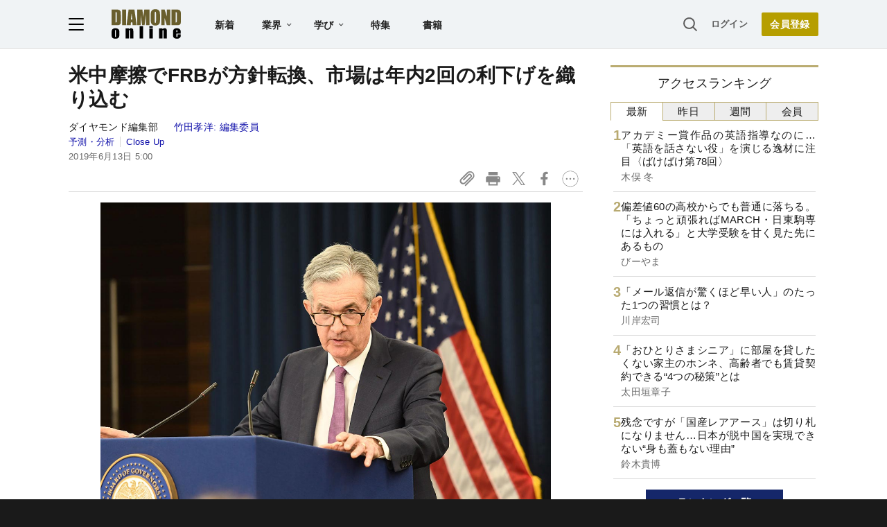

--- FILE ---
content_type: text/html; charset=utf-8
request_url: https://diamond.jp/articles/-/205518
body_size: 34447
content:
<!DOCTYPE html><html lang="ja"><head>
<link rel="canonical" href="https://diamond.jp/articles/-/205518">
<meta charset="utf-8">
<meta name="viewport" content="width=device-width, initial-scale=1">
<meta name="robots" content="max-image-preview:large">
<meta name="theme-color" content="#695E2C">
<title>米中摩擦でFRBが方針転換、市場は年内2回の利下げを織り込む | Close Up | ダイヤモンド・オンライン</title>
<meta name="description" content="激化する米中貿易摩擦。パウエルＦＲＢ（米連邦準備制度理事会）議長は悪影響を懸念し、利下げへの金融政策変更をほのめかした。ただ、変更を好感し、株価が上昇したことでさらなる摩擦激化を招く可能性もある。">
<link rel="amphtml" href="https://diamond.jp/articles/amp/205518">
<link rel="preload" as="image" href="https://dol.ismcdn.jp/common/images/diamond-online-logo.svg">
<link rel="preload" as="image" href="https://dol.ismcdn.jp/mwimgs/0/e/-/img_0efb245e83b73e54a82fa6a2e414734c74362.jpg">
<link rel="preconnect" href="https://gtm.diamond.jp">
<link rel="preconnect" href="https://rumcdn.geoedge.be">
<link rel="preconnect" href="https://securepubads.g.doubleclick.net">
<link rel="preconnect" href="https://tpc.googlesyndication.com">
<link rel="preconnect" href="https://pagead2.googlesyndication.com">
<link rel="preconnect" href="https://www.googleadservices.com">
<script>var dolsgm;const setsgm=()=>dolsgm=document.cookie.replace(/(?:(?:^|.*;\s*)dolsgm\s*\=\s*([^;]*).*$)|^.*$/,"$1");let dolpxl=document.cookie.replace(/(?:(?:^|.*;\s*)dolpxl\s*\=\s*([^;]*).*$)|^.*$/,"$1");if(!dolpxl){let i=new Image;i.src='https://gtm.diamond.jp/pixel';i.onload=()=>setsgm();}setsgm();</script>
<link rel="alternate" type="application/rss+xml" href="https://diamond.jp/list/feed/rss/dol">
<meta name="keywords" content="FRB,パウエル,利下げ,米中貿易戦争">
<meta property="og:locale" content="ja_JP">
<meta property="og:type" content="article">
<meta property="og:url" content="https://diamond.jp/articles/-/205518">
<meta property="og:site_name" content="ダイヤモンド・オンライン">
<meta property="og:title" content="米中摩擦でFRBが方針転換、市場は年内2回の利下げを織り込む">
<meta property="og:description" content="激化する米中貿易摩擦。パウエルＦＲＢ（米連邦準備制度理事会）議長は悪影響を懸念し、利下げへの金融政策変更をほのめかした。ただ、変更を好感し、株価が上昇したことでさらなる摩擦激化を招く可能性もある。">
<meta property="og:image" content="https://dol.ismcdn.jp/mwimgs/0/e/-/img_0efb245e83b73e54a82fa6a2e414734c74362.jpg">
<meta property="og:image:width" content="1200">
<meta property="og:image:height" content="630">
<meta name="twitter:card" content="summary_large_image">
<meta name="twitter:site" content="@dol_editors">
<meta name="twitter:creator" content="@dol_editors">
<link rel="shortcut icon" sizes="16x16 32x32 64x64" type="image/vnd.microsoft.icon" href="https://dol.ismcdn.jp/common/images/favicon.ico">
<link rel="apple-touch-icon" href="https://dol.ismcdn.jp/common/images/apple-touch-icon-iphone.png">
<link rel="apple-touch-icon" sizes="152x152" href="https://dol.ismcdn.jp/common/images/apple-touch-icon-ipad.png">
<link rel="apple-touch-icon" sizes="167x167" href="https://dol.ismcdn.jp/common/images/apple-touch-icon-ipad-retina.png">
<link rel="apple-touch-icon" sizes="180x180" href="https://dol.ismcdn.jp/common/images/apple-touch-icon-iphone-retina.png">
<style>
html{-webkit-text-size-adjust:100%;box-sizing:border-box;-moz-tab-size:4;tab-size:4;word-break:normal}*,:after,:before{background-repeat:no-repeat;box-sizing:inherit}:after,:before{text-decoration:inherit;vertical-align:inherit}*{margin:0;padding:0}hr{color:inherit;height:0;overflow:visible}details,main{display:block}summary{display:list-item}small{font-size:80%}[hidden]{display:none}abbr[title]{border-bottom:none;text-decoration:underline;text-decoration:underline dotted}a{background-color:transparent}a:active,a:hover{outline-width:0}code,kbd,pre,samp{font-family:monospace,monospace}pre{font-size:1em}b,strong{font-weight:bolder}sub,sup{font-size:75%;line-height:0;position:relative;vertical-align:baseline}sub{bottom:-.25em}sup{top:-.5em}table{border-color:inherit;text-indent:0}iframe{border-style:none}input{border-radius:0}[type=number]::-webkit-inner-spin-button,[type=number]::-webkit-outer-spin-button{height:auto}[type=search]{-webkit-appearance:textfield;outline-offset:-2px}[type=search]::-webkit-search-decoration{-webkit-appearance:none}textarea{overflow:auto;resize:vertical}button,input,optgroup,select,textarea{font:inherit}optgroup{font-weight:700}button{overflow:visible}button,select{text-transform:none}[role=button],[type=button],[type=reset],[type=submit],button{cursor:pointer}[type=button]::-moz-focus-inner,[type=reset]::-moz-focus-inner,[type=submit]::-moz-focus-inner,button::-moz-focus-inner{border-style:none;padding:0}[type=button]::-moz-focus-inner,[type=reset]::-moz-focus-inner,[type=submit]::-moz-focus-inner,button:-moz-focusring{outline:1px dotted ButtonText}[type=reset],[type=submit],button,html [type=button]{-webkit-appearance:button}button,input,select,textarea{background-color:transparent;border-style:none}a:focus,button:focus,input:focus,select:focus,textarea:focus{outline-width:0}select{-moz-appearance:none;-webkit-appearance:none}select::-ms-expand{display:none}select::-ms-value{color:currentColor}legend{border:0;color:inherit;display:table;max-width:100%;white-space:normal}::-webkit-file-upload-button{-webkit-appearance:button;color:inherit;font:inherit}[disabled]{cursor:default}img{border-style:none}progress{vertical-align:baseline}[aria-busy=true]{cursor:progress}[aria-controls]{cursor:pointer}[aria-disabled=true]{cursor:default}

body {
  font-family: "Helvetica Neue", Arial, "Noto Sans JP",
    "Hiragino Kaku Gothic ProN", "Hiragino Sans", Meiryo, sans-serif;
  font-size: 16px;
  line-height: 1.8;
  font-feature-settings: "palt";
  letter-spacing: 0.02em;
  text-align: justify;
  overflow-wrap: anywhere;
  color: #fff;
  background: #1a1a1a;
  padding-bottom: 50px;
}

a,
a:visited,
a:hover,
a:active {
  color: #1010aa;
  text-decoration: none;
}

a.black,
a.black:visited,
a.black:hover,
a.black:active {
  color: #1a1a1a;
}

@media (min-width: 1082px) {
  a:hover {
    text-decoration: underline;
  }
}

a.external::after {
  content: url("data:image/svg+xml,%3Csvg%20viewBox%3D%220%200%2024%2024%22%20xmlns%3D%22http%3A%2F%2Fwww.w3.org%2F2000%2Fsvg%22%20fill%3D%22%230000EE%22%3E%3Cpath%20d%3D%22m11.706%2013.707%206.293-6.293V11h2V4h-7v2h3.586l-6.293%206.293%201.414%201.414z%22%2F%3E%3Cpath%20d%3D%22M19.002%2018v-4h-2v4h-11V7h4V5h-4a2%202%200%200%200-2%202v11a2%202%200%200%200%202%202h11a2%202%200%200%200%202-2z%22%2F%3E%3C%2Fsvg%3E");
  display: inline-block;
  width: 1.4em;
  vertical-align: top;
}

p {
  margin-bottom: 1.5em;
}

ol, ul {
  list-style: none;
}

form {
  position: relative;
}

input[type="text"] {
  padding: 3px;
  border-radius: 3px;
  border: 2px solid #aaa;
  box-sizing: border-box;
  background-color: #fff;
}

input[type="text"]:focus {
  outline: 1px solid #888;
}

h1,
h2,
h3,
h4 {
  font-weight: bold;
  line-height: 1.25;
  margin-bottom: 0.5em;
  text-align: left;
}

h1 {
  font-size: 20px;
}

h2 {
  font-size: 18px;
}

h3 {
  font-size: 17px;
}

@media (min-width: 768px) {
  h1 {
    font-size: 28px;
  }
  h2 {
    font-size: 22px;
  }
  h3 {
    font-size: 19px;
  }
}

.center {
  text-align: center;
  text-wrap: balance;
}

.right {
  text-align: right;
}

.flex,
.flex-around,
.flex-between {
  display: flex;
  flex-wrap: wrap;
  align-items: flex-start;
  gap: 15px;
}

.flex {
  justify-content: center;
}

.flex-around {
  justify-content: space-around;
}

.flex-between {
  justify-content: space-between;
}

.col2 > div,
.col2 > a {
  width: 47%;
}

.col3 > div,
.col3 > a {
  width: 30%;
}

.none {
  display: none;
}

.nowrap {
  text-wrap: nowrap;
}

#site-header {
  color: #1a1a1a;
  background-color: #fff;
}

main {
  color: #1a1a1a;
  background-color: #fff;
  padding: 50px 0 10px;
  width: 100%;
}

#contents,
#sidebar {
  width: 100%;
  max-width: 742px;
  margin: 0 auto;
}

#contents > *, #sidebar > * {
  margin-left:10px;
  margin-right:10px;
}

@media (min-width: 768px) {
  #contents {width:742px;}
  #contents > *, #sidebar > * {
    margin-left:0;
    margin-right:0;
  }
}

@media (min-width: 1082px) {
  main {
    padding-top: 70px;
    display: flex;
    justify-content: center;
    flex-wrap: wrap;
  }
  #contents {
    margin: 24px 0;
  }
  #contents > h1,
  #contents > header > h1 {
    margin-top: -.125em;
  }
  #sidebar {
    width: 300px;
    margin: 24px 0 0 40px;
  }
}

.link-btn {
  display: inline-block;
  font-weight: bold;
  padding: 0.6em 3em;
  margin: 1em auto;
}

a.outline-btn {
  display: block;
  text-align: center;
  font-weight: bold;
  color: #1a1a1a;
  width: 300px;
  font-size: 14px;
  line-height: 3em;
  margin: 1em auto 2em;
  border: 1px solid #D8D8D8;
  border-radius: 2px;
}

@media (min-width: 768px) {
  a.outline-btn {
    font-size: 16px;
  }
}

/* color, img */
.weaver-benchmark-menu,
.weaver-preview-menu {
  color: #000;
}

img {
  max-width: 100%;
  height: auto;
}

.img-wrap {
  overflow: hidden;
  line-height: 0;
}

.img-wrap img {
  width: 100%;
}

.img-wrap img:hover {
  transition: 0.8s all;
  transform: scale(1.2);
}

.bg-whitesmoke {
  background-color: #f5f5f5;
}

body .bg-navy,
body a.bg-navy,
body a.bg-navy:visited {
  background: #15276a;
  color: #fff;
}

.after-icon-gold:after,
.after-icon-silver:after {
  content: '';
  display: inline-block;
  margin-left: .2em;
  width: .5em;
  height: 1em;
  background-position: center;
  vertical-align: text-top;
}

.after-icon-gold:after {background-image: url("data:image/svg+xml,%3Csvg%20xmlns%3D%22http%3A%2F%2Fwww.w3.org%2F2000%2Fsvg%22%20viewBox%3D%220%200%2020%2024%22%3E%3Cdefs%3E%3Cpath%20d%3D%22M0%200h20v24H0z%22%2F%3E%3C%2Fdefs%3E%3Cpath%20fill%3D%22%23beac36%22%20d%3D%22M17%2010V7A7%207%200%200%200%203%207v3H0v14h20V10ZM6%207a4%204%200%200%201%208%200v3H6Z%22%2F%3E%3C%2Fsvg%3E");}

.after-icon-silver:after {background-image: url("data:image/svg+xml,%3Csvg%20xmlns%3D%22http%3A%2F%2Fwww.w3.org%2F2000%2Fsvg%22%20viewBox%3D%220%200%2020%2024%22%3E%3Cdefs%3E%3Cpath%20d%3D%22M0%200h20v24H0z%22%2F%3E%3C%2Fdefs%3E%3Cpath%20fill%3D%22%23aaa%22%20d%3D%22M17%2010V7A7%207%200%200%200%203%207v3H0v14h20V10ZM6%207a4%204%200%200%201%208%200v3H6Z%22%2F%3E%3C%2Fsvg%3E");}

.after-icon-pr:after {
  content: '〈PR〉';
  display: inline-block;
  width: 4em;
}

.newpr .after-icon-pr:after {
  content: 'PR';
  display: inline-block;
  vertical-align: text-top;
  margin: .3em 0 0 .4em;
  padding: 0 0.5em;
  font-size: 0.5em;
  font-weight: normal;
  color: #fff;
  background-color: #b8aa71;
  border-radius: .5em;
  width: auto;
  text-decoration: none;
}

.pr-mark {
  color: #fff;
  background-color: #b8aa71;
  font-size: 14px;
  line-height: 1;
  font-weight: normal;
  margin-left: .3em;
  width: 3em;
  padding: .15em 0;
  border-radius: 1em;
  display: inline-block;
  vertical-align: text-bottom;
}

.pr-mark:before {
  content: "PR";
}

.after-arrow::after {
  content: '';
  display: inline-block;
  width: 1em;
  height: .8em;
  clip-path: polygon(40% 10%, 50% 0, 100% 50%, 50% 100%, 40% 90%, 80% 50%, 40% 10%);
  background-color: #333;
  vertical-align: baseline;
}

.list-box {
  display: flex;
  flex-wrap: wrap;
  justify-content: space-between;
}

.list-box > div,
.list-box > a {
  display: flex;
  gap: 15px;
  width: 100%;
  padding: 14px 0;
  border: #d8d8d8 solid;
  border-width: 1px 0;
  margin-top: -1px;
}
.list-box > div.ad {
  display: block;
}

.list-box .sub {
  color: dimgray;
  font-size: 14px;
}

.sub + .item-title,
.item-title + .sub {
  margin-top: 4px;
}

.list-box .item-text {
  flex: 1;
  margin: -.15em 0;
}

.list-box .img-wrap {
  width: 90px;
  height: 47px;
}

@media (min-width: 768px) {
  .list-box.col2 > div,
  .list-box.col2 a {
    max-width: 350px;
  }
}

.tab-wrap {
  display: flex;
  flex-wrap: wrap;
}

.tab-wrap input {
  display: none;
}

.tab-wrap label {
  border: solid 1px #baac71;
  background: #eee;
  text-align: center;
  padding: 0.2em;
  order: -1;
  flex: 1;
  cursor: pointer;
}
.tab-wrap label:not(:last-of-type) {
  border-right: none;
}

.tab-wrap input:checked + label {
  background: #fff;
  border-bottom: solid 1px transparent;
  cursor: default;
}

.tab-wrap .tab-content {
  width: 100%;
  min-height: 350px;
  display: none;
  padding: 0 4px;
}
@media (min-width: 1082px) {
  .tab-wrap .tab-content {
    min-height: 446px;
  }
}

.tab-wrap input:checked + label + .tab-content {
  display: block;
}

.tab-wrap .tab-content .list-box > div:first-child,
.tab-wrap .tab-content .list-box > a:first-child {
  border-top: none;
}

.page-header-banner {
  width: 100%;
  text-align: center;
}

.page-header-banner + #contents {
  margin-top: 24px;
}

.page-header-banner h1 {
  margin:0;
  padding:0;
  text-align:center;
  line-height: 0;
}

.page-header-banner img,
.page-bottom-banner img {
  width: 100%;
  max-width: 1082px;
}
/* site-footer */
#site-footer {
	color: #fff;
	background: #1a1a1a;
	padding: 10px;
	font-size: 14px;
}

#site-footer svg {
	width: 24px;
	height: 24px;
	fill: #fff;
	margin: 24px;
}

#site-footer .footer-link-border {
	display: none;
}

#site-footer .footer-link {
	width: 100%;
	border-top: #333 1px solid;
	border-bottom: #333 1px solid;
}

#site-footer .footer-link a {
	display: block;
	width: 100%;
	font-size: 13px;
	line-height: 16px;
	padding: 9px 0;
	color: #cdcdcd;
}

#site-footer input[type="checkbox"] {
	display: none;
}

#site-footer input + label {
	color: #fff;
	font-weight: bold;
	cursor: pointer;
	display: block;
	position: relative;
	padding: 20px 0;
}

#site-footer input + label:after {
	content: "";
	width: 8px;
	height: 8px;
	border-right: solid 1px #fff;
	border-bottom: solid 1px #fff;
	transform: rotate(45deg);
	margin-right: 10px;
	position: absolute;
	top: 25px;
	right: 0;
}

#site-footer input:checked + label:after {
	transform: rotate(-135deg);
	top: 30px;
}

#site-footer input + label ~ div {
	height: 0;
	overflow: hidden;
	transition: height 0.5s;
}

#site-footer #expand-medialist:checked ~ div {
	height: 420px;
}
#site-footer #expand-about:checked ~ div {
	height: 350px;
}
#site-footer #expand-company:checked ~ div {
	height: 150px;
}

@media (min-width: 768px) {
	#site-footer #footer-link-wrap {
		display: flex;
		justify-content: space-evenly;
		max-width: 1082px;
		margin: auto;
	}
	#site-footer input + label {
		padding: 0 0 10px;
		cursor: inherit;
	}
	#site-footer input + label ~ div {
		height: auto;
	}
	#site-footer .footer-link {
		border: none;
		width: inherit;
	}
	#site-footer .footer-link-border {
		display: block;
		width: 0px;
		border-left: 1px solid #333;
	}

	#site-footer input + label:after {
		content: none;
	}
}

#footer-copyright {
	font-size: 12px;
	color: #aaa;
	text-align: center;
	margin: 24px;
}
#site-header {
  position: fixed;
  background-color: #fff;
  top: 0;
  z-index: 99;
  height: 50px;
  width: 100%;
  display: flex;
  justify-content: space-between;
  align-items: center;
  padding: 0 15px;
  transition: all 0.2s ease;
}

#site-header a {
  color: #222;
}

#site-header a.login {
  font-size: 13px;
  color: #595959;
}

#site-header-left {
  display: flex;
  justify-content: flex-start;
  align-items: center;
}

#hamburger {
  height: 18px;
  width: 22px;
  cursor: pointer;
}

#hamburger .b1,
#hamburger .b2,
#hamburger .b3 {
  transition: all 0.2s ease;
  transform-origin:center center;
}

#hamburger.toggle .b1 {
  transform: translate(6px, 6px) rotate(-45deg);
}

#hamburger.toggle .b2 {
  opacity: 0;
}

#hamburger.toggle .b3 {
  transform: translate(-5.5px, 6px) rotate(-135deg);
}

#header-logo {
  display: block;
  width: 64px;
  height: 28px;
  margin-left: 12px;
}

#header-list-link {
  display: none;
  margin-left: 28px;
}

#header-list-link a {
  font-size: 14px;
  font-weight: bold;
  margin: 0 1.5em;
}

#header-list-link .float-menu {
  display: inline-block;
  height: 40px;
}

#header-list-link .float-menu .title {
  position: relative;
  font-size: 14px;
  line-height: 1;
  font-weight: bold;
  padding: 14px 28px 14px 14px;
  border-radius: 2px 2px 0 0;
  z-index: 20;
}

#header-list-link .float-menu .title::after {
  content: "";
  width: 7px;
  height: 4px;
  background: #1a1a1a;
  clip-path: polygon(10% 0%, 0% 15%, 50% 100%, 100% 15%, 90% 0%, 50% 70%);
  position: absolute;
  top: 0;
    bottom: 0;
  margin: auto;
  right: 14px;
}

#header-list-link .float-menu:hover .title {
  background-color: #fff;
  box-shadow: 0px 0px 10px rgba(0, 0, 0, 0.2);
}

#header-list-link .float-menu:hover .title::before {
  content: "";
  width: 100%;
  height: 10px;
  background: #fff;
  position: absolute;
  top: 42px;
  left: 0;
}


.float-menu {
  position: relative;
}

.float-menu .menu-body {
  display: none;
  position: absolute;
  background-color: #fff;
  box-shadow: 0px 0px 10px rgba(0, 0, 0, 0.2);
}

.float-menu:hover .menu-body {
  display: table;
}

#header-list-link .float-menu .menu-body {
  border-spacing: 30px .8em;
  padding: 17px 0;
}

#header-list-link .float-menu .menu-body div {
  display:table-row;
}

#header-list-link .float-menu .menu-body a {
  display: table-cell;
    text-wrap: nowrap;
  font-weight: normal;
  font-size: 13px;
  line-height: 1;
  margin: 0;
}

#header-list-link .float-menu .menu-body a:not(:first-child) {
  padding-left: 10px;
}


#header-search-box input[type="checkbox"] {
  display: none;
}

#header-search-box {
  display: none;
  margin-right: 10px;
  position: relative;
}

#expand-search-box:checked ~ label {
  display: none;
}

#expand-search-box ~ .search-box {
  visibility: hidden;
  width: 0;
}

#expand-search-box:checked ~ .search-box {
  visibility: visible;
  width: 200px;
  transition: 0.5s;
}

#header-member-link {
  display: flex;
  align-items: center;
  justify-content: flex-end;
  font-size: 14px;
  line-height: 1;
  font-weight: bold;
}

#site-header a.registbtn {
  color: #fff;
  text-align: center;
  background: #b69e00;
  border-radius: 2px;
  font-size: 13px;
  line-height: 31px;
  width: 72px;
  margin-left: 20px;
}

@media (min-width: 768px) {
  #site-header a.registbtn {
    font-size: 14px;
    line-height: 34px;
    width: 82px;
  }
}

@media (min-width: 1082px) {
  #site-header {
    background: #f0f3f5;
    color: #222;
    padding: 0 calc((100% - 1082px) / 2);
    height: 70px;
    border-bottom: 1px solid #d8d8d8;
  }

  #header-logo {
    width: 100px;
    height: 43px;
    margin-left: 40px;
  }

  #header-search-box {
    display: block;
  }

  #header-list-link {
    display: block;
  }
}
#site-menu {
	display: none;
	position: fixed;
	top: 50px;
	left: 0;
	background: #fff;
	box-sizing: border-box;
	z-index: 98;
	min-width: 300px;
	max-height: calc(100% - 50px);
	height: 100%;
	overflow-y: auto;
	font-size: 15px;
	line-height: 2.2;
	padding: 15px 15px 280px;
	visibility: hidden;
	opacity: 0;
	transition: opacity 0.3s ease, visibility 0.5s ease;
}

#site-menu input {
	font-size: 16px;
}

@media (min-width: 768px) {
	#site-menu {
		font-size: 14px;
		padding: 15px 20px 90px;
		max-width: 300px;
	}
}

@media (min-width: 1082px) {
	#site-menu {
		top: 70px;
		max-height: calc(100% - 70px);
	}
}

#site-menu.toggle {
	display: block;
	visibility: visible;
	opacity: 1;
}

#site-menu a {
	color: #1a1a1a;
	display: block;
}

#site-menu .search-box {
    background-color: #F0F3F5;
    padding: 20px 15px;
    margin: -15px -15px 10px;
}

@media (min-width: 768px) {
	#site-menu .search-box {
	    background-color: #fff;
	    margin: 0 0 10px;
	    padding: 0;
	}
}

#site-menu hr {
	border: none;
	height: 1px;
	margin: 10px 0;
	background-color: #efefef;
}

@media (min-width: 768px) {
	#site-menu hr {
		margin: 15px 0;
	}
}

#site-menu .sub-title {
	font-size: 12px;
	font-weight: 600;
	color: #9a9a9a;
}

#site-menu .indent {
	margin-left: 12px;
}

#bgoverlay {
	visibility: hidden;
	position: fixed;
	top: 0;
	left: 0;
	width: 100%;
	height: 100%;
	background: #000;
	opacity: 0;
	margin-top: 50px;
	z-index: 90;
}

#bgoverlay.toggle {
	visibility: visible;
	opacity: 0.5;
	transition: all 0.2s ease;
}

#bgoverlay.toggle.transparent{
	background-color:transparent;
	transition:0s;
}


.bgicon {
	padding-left: 2em;
	background-size: 1.2em auto;
	background-position: 2px center;
	background-repeat: no-repeat;
}

.bgicon.i-check {
	background-image: url("data:image/svg+xml,%3Csvg%20viewBox%3D%220%200%2067.697%2060.466%22%20xmlns%3D%22http%3A%2F%2Fwww.w3.org%2F2000%2Fsvg%22%3E%3Cpath%20d%3D%22M10.46%2060.253c-4.838-.94-9.268-5.469-10.167-10.392-.394-2.159-.394-37.035%200-39.193C1.228%205.548%205.706%201.127%2010.854.24c1.19-.205%207.506-.272%2020.505-.217l18.785.079%201.515.612c1.848.746%202.586%201.606%202.586%203.011%200%20.89-.199%201.249-1.383%202.5-.76.805-1.602%201.58-1.871%201.724-.31.167-7.533.251-19.811.233l-19.322-.03-1.157.679c-.684.4-1.43%201.144-1.825%201.818l-.668%201.141v36.95l.668%201.14c.392.669%201.14%201.417%201.81%201.809l1.14.668h36.923l1.025-.575c.563-.317%201.353-1.05%201.755-1.63l.732-1.055.067-6.109c.037-3.36.134-6.395.214-6.746.21-.911%203.459-4.185%204.493-4.526%201.18-.39%202.58.2%203.166%201.331.381.739.422%201.825.339%208.95-.092%207.796-.12%208.173-.723%209.699-1.566%203.96-4.285%206.678-8.152%208.147-1.509.573-1.675.578-20.703.623-11.51.026-19.71-.059-20.503-.213zm20.635-16.572c-.437-.249-4.444-4.143-8.905-8.654-8.692-8.788-9.01-9.208-8.45-11.156.52-1.818%201.329-2.607%203.075-3%202.014-.455%202.443-.144%209.521%206.902l6.619%206.587%2014.019-14.048C57.25%2010.014%2061.298%206.125%2062.134%205.743c2.917-1.331%206.073%201.23%205.49%204.455-.165.909-1.895%202.731-16.24%2017.109-8.831%208.85-16.378%2016.262-16.77%2016.47-.952.505-2.541.462-3.52-.096z%22%20fill%3D%22%23595959%22%2F%3E%3C%2Fsvg%3E");
}

.bgicon.i-feature {
	background-image: url("data:image/svg+xml,%3Csvg%20viewBox%3D%220%200%2067.558%2067.531%22%20xmlns%3D%22http%3A%2F%2Fwww.w3.org%2F2000%2Fsvg%22%3E%3Cpath%20d%3D%22M5.776%2067.25C3.111%2066.524.802%2064.082.224%2061.378c-.191-.892-.258-10.023-.208-28.435l.073-27.12.64-1.302A8.64%208.64%200%200%201%204.608.644L5.909.003h55.827l1.23.568c1.57.726%203.132%202.288%203.95%203.95l.641%201.303V61.65l-.64%201.302a8.64%208.64%200%200%201-3.878%203.877l-1.303.641-27.384.052c-20.946.039-27.665-.025-28.576-.274zm55.261-5.314c.401-.208.871-.69%201.045-1.071.456-1.001.456-53.253%200-54.254-.687-1.51.51-1.448-28.233-1.448-19.95%200-26.63.078-27.153.316-1.51.688-1.448-.52-1.438%2028.312.01%2028.481-.042%2027.385%201.342%2028.153.977.541%2053.39.534%2054.437-.008zM10.54%2048.819V40.88h15.875v15.875H10.54zm10.583%200v-2.646h-5.292v5.291h5.292zm10.583%200v-2.646h25.4v5.291h-25.4zm-21.167-20.77v-7.806h46.567v15.61H10.539zm41.275%200V25.27H15.831v5.557h35.983zM10.539%2012.57V9.925h46.567v5.291H10.539z%22%20fill%3D%22%23595959%22%2F%3E%3C%2Fsvg%3E");
}

.bgicon.i-book {
background-image: url("data:image/svg+xml,%3Csvg%20viewBox%3D%220%200%2067.734%2057.171%22%20xmlns%3D%22http%3A%2F%2Fwww.w3.org%2F2000%2Fsvg%22%3E%3Cpath%20d%3D%22M31.619%2056.7c-.582-.267-1.284-.74-1.56-1.05-1.11-1.248-4.728-2.884-8.097-3.663-1.25-.289-4.187-.444-10.761-.57l-9.041-.173-.717-.661C-.05%2049.203.001%2050.096.002%2025.655.002.456-.108%201.943%201.853.628l.926-.62%209.922.104c9.66.102%209.989.123%2012.435.785%203.072.83%205.14%201.73%207.18%203.123l1.552%201.059%201.551-1.06c2.04-1.392%204.108-2.291%207.18-3.122C45.046.235%2045.375.214%2055.034.112l9.922-.105.926.621c1.961%201.315%201.851-.172%201.852%2025.027%200%2024.441.052%2023.549-1.442%2024.928l-.716.661-9.041.173c-9.614.184-10.756.316-14.307%201.658-2.13.805-3.42%201.535-4.524%202.563-1.671%201.556-4.091%201.978-6.086%201.062zm-.661-26.886V10.632l-.96-1.061c-1.123-1.245-3.482-2.436-6.37-3.22-1.82-.492-2.994-.573-9.934-.682l-7.872-.123V45.82h6.68c3.675.001%207.753.133%209.063.293%202.794.343%206.274%201.302%208.021%202.212.682.355%201.269.651%201.305.658.037.007.067-8.62.067-19.17zm10.634%2017.228c3.293-.954%206.267-1.22%2013.64-1.221h6.681V5.545l-7.871.123c-6.94.11-8.116.19-9.934.683-2.888.783-5.247%201.974-6.371%203.219l-.96%201.061v38.372l1.309-.663c.719-.364%202.296-.949%203.505-1.3z%22%20fill%3D%22%23595959%22%2F%3E%3C%2Fsvg%3E");
}

.bgicon.i-magazine {
	background-image: url("data:image/svg+xml,%3Csvg%20viewBox%3D%220%200%20188.26%20228.67%22%20xmlns%3D%22http%3A%2F%2Fwww.w3.org%2F2000%2Fsvg%22%3E%3Cpath%20d%3D%22M13.416%20215.231v-13.439H0V13.082h136.17l3.498-3.974c1.939-2.203%205.777-5.092%208.61-6.48%206.952-3.409%2017.14-3.514%2023.891-.248%205.67%202.742%2011.044%208.097%2013.884%2013.833l2.215%204.472v186.92l-2.215%204.471c-2.823%205.702-8.182%2011.061-13.884%2013.884l-4.471%202.215-154.28.495zm152.97-4.958c7.075-3.659%207.075-15.987%200-19.646-6.548-3.385-13.4-.88-16.624%206.08l-2.149%204.637-117.65.895-.54%209.39h67.169c58.289%200%2067.515-.179%2069.792-1.356zm-34.015-102.84V29.176H17v156.51h115.37zM27.21%20166.601c-.254-.66-.342-4.182-.196-7.825l.266-6.625%2094.356-.462v16.114H74.655c-38.506%200-47.065-.217-47.443-1.202zm-.377-33.23v-7.603h94.803v15.204H26.834zm.377-19.537c-.254-.66-.342-4.182-.196-7.825l.266-6.625%2041.588-.48v16.132H48.27c-16.42%200-20.692-.244-21.06-1.201zm53.285-19.816V73h41.14v42.035h-41.14zm25.937-.447v-5.366H95.7v10.732h10.732zm-79.6-12.968v-7.602H68.87v15.204H26.834zm0-26.831V46.17h94.804v15.204H26.834zm143.54-31.769c-3.663-7.085-15.988-7.09-19.65-.01-1.181%202.284-1.357%2012.31-1.357%2077.388v74.765l3.354-.711c4.675-.992%2014.747-.734%2016.827.43%201.706.954%201.735-.155%201.96-74.13.2-65.802.06-75.423-1.133-77.731z%22%20fill%3D%22%23595959%22%2F%3E%3C%2Fsvg%3E");
}

.bgicon.i-ranking {
	background-image: url("data:image/svg+xml,%3Csvg%20viewBox%3D%220%200%2067.448%2057.655%22%20xmlns%3D%22http%3A%2F%2Fwww.w3.org%2F2000%2Fsvg%22%3E%3Cpath%20d%3D%22M19.801%2057.268c-3.05-.552-5.33-1.474-12.469-5.044C1.95%2049.534.72%2048.816.387%2048.171c-.512-.99-.513-1.688-.004-2.671.63-1.217%201.728-1.648%203.673-1.44%202.276.244%206.218-.282%208.817-1.175%204.439-1.526%208.74-4.7%2011.292-8.332.623-.887%202.397-4.08%203.942-7.095l2.81-5.482-4.45-2.266c-2.448-1.246-4.735-2.569-5.083-2.94-.9-.957-.886-2.751.028-3.65.455-.446%205.792-2.6%2017.056-6.885C47.485%202.805%2055.105.001%2055.401.001c.769.001%202.223.95%202.53%201.652.505%201.148%209.518%2033.313%209.518%2033.964%200%20.89-.676%202.137-1.358%202.502-1.16.621-2.214.315-6.784-1.973l-4.537-2.272-2.387%204.693c-2.945%205.787-4.095%207.564-6.598%2010.186-5.645%205.915-12.86%208.969-21.034%208.903-1.618-.014-3.846-.188-4.95-.388zm10.834-5.958c4.593-1.164%209.474-4.301%2012.287-7.896.936-1.196%202.676-4.248%204.803-8.423%201.835-3.602%203.637-6.816%204.005-7.144%201.063-.947%202.146-.772%205.43.875l2.93%201.47-.167-.743c-.093-.408-1.573-5.683-3.29-11.722-2.342-8.236-3.215-10.959-3.495-10.897-.824.184-22.199%208.394-22.2%208.526%200%20.08%201.204.734%202.675%201.456%203.012%201.477%203.94%202.354%203.94%203.724%200%201.093-6.121%2013.477-8.178%2016.545-3.418%205.1-8.402%208.976-14.247%2011.078-.91.328-1.653.647-1.653.71%200%20.216%203.842%201.883%205.342%202.318%203.547%201.026%208.068%201.073%2011.817.123z%22%20fill%3D%22%23595959%22%2F%3E%3C%2Fsvg%3E");
}

.bgicon.i-movie {
	background-image: url("data:image/svg+xml,%3Csvg%20viewBox%3D%220%200%20255.9%20207.8%22%20xmlns%3D%22http%3A%2F%2Fwww.w3.org%2F2000%2Fsvg%22%3E%3Cpath%20d%3D%22M20%20206c-6-2-10-5-14-10-6-9-6-7-6-93C0%2013-1%2018%209%209%2019-1%209%200%20128%200s109-1%20119%209c10%209%209%203%209%2096%200%2079-1%2081-3%2085-3%207-7%2012-14%2015l-6%203H129c-96%200-104%200-109-2zm210-24c2-1%202-5%202-64V56H24v62c0%2057%200%2063%202%2064%201%202%206%202%20102%202%2092%200%20100%200%20102-2zM98%20154c-2-1-2-5-2-37s0-35%202-36l3-2c4%200%2062%2034%2063%2037v3c-1%203-59%2037-63%2037l-3-2z%22%20fill%3D%22%23595959%22%2F%3E%3C%2Fsvg%3E");
}

.expand-link-wrap {
	margin: 15px 0;
}

.expand-link input[type="checkbox"] {
	display: none;
}

.expand-link input+label {
	cursor: pointer;
	display: block;
	position: relative;
	padding: .5em 0;
}

.expand-link input+label:after {
	content: "";
	width: .8em;
	height: .48em;
	background: #1a1a1a;
	clip-path: polygon(5% 0%, 0% 12%, 50% 100%, 100% 12%, 95% 0%, 50% 80%);
	position: absolute;
	top: 0;
	bottom: 0;
	margin: auto;
	right: 8px;
}

.expand-link input:checked+label:after {
	transform: rotate(-180deg);
}

.expand-link input+label~div {
	height: 0;
	overflow: hidden;
	margin-left: 1em;
}
.expand-link #expand-industry:checked~div {
	height: 608px;
}
.expand-link #expand-learning:checked~div {
	height: 361px;
}
.expand-link #expand-life:checked~div {
	height: 145px;
}
.expand-link #expand-market:checked~div {
	height: 115px;
}

@media (min-width: 1082px) {
.expand-link #expand-industry:checked~div {
	height: 566px;
}
.expand-link #expand-learning:checked~div {
	height: 337px;
}
.expand-link #expand-life:checked~div {
	height: 137px;
}
.expand-link #expand-market:checked~div {
	height: 108px;
}
}


#site-menu .expand-link {
	color: #1a1a1a;
	border-top: 1px solid #efefef;
}

#site-menu .expand-link:last-child {
	border-bottom: 1px solid #efefef;
}

#site-menu .expand-link a {
	font-size: 14px;
}

@media (min-width: 1082px) {
	#site-menu .expand-link a {
		font-size: 13px;
	}
}

#anchor-menu {
  font-family: Roboto, "Segoe UI", BlinkMacSystemFont, "Helvetica Neue", "Noto Sans JP", "Hiragino Sans", "Hiragino Kaku Gothic ProN", "Yu Gothic Medium", Meiryo, sans-serif;
  font-feature-settings: "palt";
  height: 50px;
  width: 100%;
  display: flex;
  justify-content: space-between;
  position: fixed;
  bottom: 0;
  background-color: #f0f3f5;
  z-index: 110;
}

@media (min-width: 1082px) {
  #anchor-menu {
    display: none;
  }
}

/*
#anchor-menu .multi-menu.toggle {
  background-color: #fff;
}

#anchor-menu .multi-menu.toggle::before {
  content: "";
  width: 100%;
  height: 8px;
  background: #fff;
  position: absolute;
  top: -1px;
  left: 0;
  z-index: 110;
}

#anchor-menu .multi-menu .menu-body {
  bottom: 50px;
  left: 0;
  text-align: left;
  padding: 10px;
  font-size: 14px;
  line-height: 2;
  width: 180px;
  max-height: calc(100vh - 50px);
  overflow-y: scroll;
}

#anchor-menu .multi-menu .menu-body a {
  color:  #333;
  display: block;
}

#anchor-menu .multi-menu,
*/

#anchor-menu > * {
  padding: 8px 0;
  color: #333;
  text-decoration: none;
  width: 20%;
  font-size: 12px;
  line-height: 1.8;
  text-align: center;
}

#anchor-menu > *:not(:last-child) {
  border-right: 1px solid #d8d8d8;
}

#anchor-menu .icon {
  height: 18px;
  margin: 0 auto;
  background-color: transparent;
  background-repeat: no-repeat;
  background-position: center;
}

#anchor-menu .icon-industry {
  height: 19px;
}

.icon-check {
  background-image: url("data:image/svg+xml,%3Csvg%20xmlns%3D%22http%3A%2F%2Fwww.w3.org%2F2000%2Fsvg%22%20viewBox%3D%220%200%2074%2060%22%3E%20%20%3Cpath%20fill%3D%22%23333%22%20d%3D%22M17.355%2059.789c-4.7882-.9328-9.1726-5.4268-10.062-10.312-.39-2.1424-.39-36.75%200-38.891.9254-5.0805%205.3573-9.4675%2010.452-10.348%201.1778-.2034%207.4288-.2699%2020.294-.2153L56.631.101l1.4994.6072c1.829.7403%202.5594%201.5936%202.5594%202.9878%200%20.8832-.197%201.2394-1.3688%202.4807-.7522.7988-1.5855%201.5678-1.8517%201.7107-.3068.1658-7.4555.2491-19.607.2312l-19.123-.0297-1.1451.6737c-.677.397-1.4153%201.1352-1.8062%201.804l-.6611%201.1322v36.665l.6611%201.1312c.388.6639%201.1283%201.4061%201.7914%201.7951l1.1283.6629h36.543l1.0145-.5706c.5572-.3145%201.3391-1.0419%201.7369-1.6174l.7245-1.0469.0663-6.0619c.0366-3.334.1326-6.3457.2118-6.694.2078-.904%203.4234-4.1527%204.4468-4.491%201.1679-.387%202.5534.1984%203.1334%201.3206.377.7333.4176%201.811.3355%208.881-.091%207.736-.1188%208.11-.7156%209.6242-1.5499%203.9295-4.2409%206.6265-8.068%208.0842-1.4936.5686-1.6579.5736-20.49.6182-11.392.0258-19.507-.0585-20.292-.2113zm20.423-16.444c-.4325-.247-4.3983-4.1111-8.8134-8.5873-8.6025-8.7203-8.9173-9.137-8.363-11.07.5146-1.804%201.3153-2.5869%203.0434-2.9769%201.9933-.4515%202.4179-.1429%209.423%206.8488l6.5509%206.5362%2013.875-13.94c10.17-10.219%2014.177-14.078%2015.004-14.457%202.887-1.3207%206.0105%201.2205%205.4335%204.4207-.1633.902-1.8755%202.71-16.073%2016.977-8.7401%208.7818-16.209%2016.137-16.597%2016.343-.9422.5011-2.5148.4584-3.4838-.0953z%22%2F%3E%3C%2Fsvg%3E");
}

.icon-tokushyu {
  background-image: url("data:image/svg+xml,%3Csvg%20viewBox%3D%220%200%2067.558%2067.531%22%20xmlns%3D%22http%3A%2F%2Fwww.w3.org%2F2000%2Fsvg%22%3E%3Cpath%20d%3D%22M5.776%2067.25C3.111%2066.524.802%2064.082.224%2061.378c-.191-.892-.258-10.023-.208-28.435l.073-27.12.64-1.302A8.64%208.64%200%200%201%204.608.644L5.909.003h55.827l1.23.568c1.57.726%203.132%202.288%203.95%203.95l.641%201.303V61.65l-.64%201.302a8.64%208.64%200%200%201-3.878%203.877l-1.303.641-27.384.052c-20.946.039-27.665-.025-28.576-.274zm55.261-5.314c.401-.208.871-.69%201.045-1.071.456-1.001.456-53.253%200-54.254-.687-1.51.51-1.448-28.233-1.448-19.95%200-26.63.078-27.153.316-1.51.688-1.448-.52-1.438%2028.312.01%2028.481-.042%2027.385%201.342%2028.153.977.541%2053.39.534%2054.437-.008zM10.54%2048.819V40.88h15.875v15.875H10.54zm10.583%200v-2.646h-5.292v5.291h5.292zm10.583%200v-2.646h25.4v5.291h-25.4zm-21.167-20.77v-7.806h46.567v15.61H10.539zm41.275%200V25.27H15.831v5.557h35.983zM10.539%2012.57V9.925h46.567v5.291H10.539z%22%20fill%3D%22%23333%22%2F%3E%3C%2Fsvg%3E");
}

.icon-book {
  background-image: url("data:image/svg+xml,%3Csvg%20viewBox%3D%220%200%2067.734%2057.171%22%20xmlns%3D%22http%3A%2F%2Fwww.w3.org%2F2000%2Fsvg%22%3E%3Cpath%20d%3D%22M31.619%2056.7c-.582-.267-1.284-.74-1.56-1.05-1.11-1.248-4.728-2.884-8.097-3.663-1.25-.289-4.187-.444-10.761-.57l-9.041-.173-.717-.661C-.05%2049.203.001%2050.096.002%2025.655.002.456-.108%201.943%201.853.628l.926-.62%209.922.104c9.66.102%209.989.123%2012.435.785%203.072.83%205.14%201.73%207.18%203.123l1.552%201.059%201.551-1.06c2.04-1.392%204.108-2.291%207.18-3.122C45.046.235%2045.375.214%2055.034.112l9.922-.105.926.621c1.961%201.315%201.851-.172%201.852%2025.027%200%2024.441.052%2023.549-1.442%2024.928l-.716.661-9.041.173c-9.614.184-10.756.316-14.307%201.658-2.13.805-3.42%201.535-4.524%202.563-1.671%201.556-4.091%201.978-6.086%201.062zm-.661-26.886V10.632l-.96-1.061c-1.123-1.245-3.482-2.436-6.37-3.22-1.82-.492-2.994-.573-9.934-.682l-7.872-.123V45.82h6.68c3.675.001%207.753.133%209.063.293%202.794.343%206.274%201.302%208.021%202.212.682.355%201.269.651%201.305.658.037.007.067-8.62.067-19.17zm10.634%2017.228c3.293-.954%206.267-1.22%2013.64-1.221h6.681V5.545l-7.871.123c-6.94.11-8.116.19-9.934.683-2.888.783-5.247%201.974-6.371%203.219l-.96%201.061v38.372l1.309-.663c.719-.364%202.296-.949%203.505-1.3z%22%20fill%3D%22%23333%22%2F%3E%3C%2Fsvg%3E");
}

.icon-magazine {
  background-image: url("data:image/svg+xml,%3Csvg%20viewBox%3D%220%200%20188.26%20228.67%22%20xmlns%3D%22http%3A%2F%2Fwww.w3.org%2F2000%2Fsvg%22%3E%3Cpath%20d%3D%22M13.416%20215.231v-13.439H0V13.082h136.17l3.498-3.974c1.939-2.203%205.777-5.092%208.61-6.48%206.952-3.409%2017.14-3.514%2023.891-.248%205.67%202.742%2011.044%208.097%2013.884%2013.833l2.215%204.472v186.92l-2.215%204.471c-2.823%205.702-8.182%2011.061-13.884%2013.884l-4.471%202.215-154.28.495zm152.97-4.958c7.075-3.659%207.075-15.987%200-19.646-6.548-3.385-13.4-.88-16.624%206.08l-2.149%204.637-117.65.895-.54%209.39h67.169c58.289%200%2067.515-.179%2069.792-1.356zm-34.015-102.84V29.176H17v156.51h115.37zM27.21%20166.601c-.254-.66-.342-4.182-.196-7.825l.266-6.625%2094.356-.462v16.114H74.655c-38.506%200-47.065-.217-47.443-1.202zm-.377-33.23v-7.603h94.803v15.204H26.834zm.377-19.537c-.254-.66-.342-4.182-.196-7.825l.266-6.625%2041.588-.48v16.132H48.27c-16.42%200-20.692-.244-21.06-1.201zm53.285-19.816V73h41.14v42.035h-41.14zm25.937-.447v-5.366H95.7v10.732h10.732zm-79.6-12.968v-7.602H68.87v15.204H26.834zm0-26.831V46.17h94.804v15.204H26.834zm143.54-31.769c-3.663-7.085-15.988-7.09-19.65-.01-1.181%202.284-1.357%2012.31-1.357%2077.388v74.765l3.354-.711c4.675-.992%2014.747-.734%2016.827.43%201.706.954%201.735-.155%201.96-74.13.2-65.802.06-75.423-1.133-77.731z%22%20fill%3D%22%23333%22%2F%3E%3C%2Fsvg%3E");
}

.icon-arrow {
  background-image: url("data:image/svg+xml, %3Csvg%20viewBox%3D%220%200%2067.448%2057.655%22%20xmlns%3D%22http%3A%2F%2Fwww.w3.org%2F2000%2Fsvg%22%3E%3Cpath%20d%3D%22M19.801%2057.268c-3.05-.552-5.33-1.474-12.469-5.044C1.95%2049.534.72%2048.816.387%2048.171c-.512-.99-.513-1.688-.004-2.671.63-1.217%201.728-1.648%203.673-1.44%202.276.244%206.218-.282%208.817-1.175%204.439-1.526%208.74-4.7%2011.292-8.332.623-.887%202.397-4.08%203.942-7.095l2.81-5.482-4.45-2.266c-2.448-1.246-4.735-2.569-5.083-2.94-.9-.957-.886-2.751.028-3.65.455-.446%205.792-2.6%2017.056-6.885C47.485%202.805%2055.105.001%2055.401.001c.769.001%202.223.95%202.53%201.652.505%201.148%209.518%2033.313%209.518%2033.964%200%20.89-.676%202.137-1.358%202.502-1.16.621-2.214.315-6.784-1.973l-4.537-2.272-2.387%204.693c-2.945%205.787-4.095%207.564-6.598%2010.186-5.645%205.915-12.86%208.969-21.034%208.903-1.618-.014-3.846-.188-4.95-.388zm10.834-5.958c4.593-1.164%209.474-4.301%2012.287-7.896.936-1.196%202.676-4.248%204.803-8.423%201.835-3.602%203.637-6.816%204.005-7.144%201.063-.947%202.146-.772%205.43.875l2.93%201.47-.167-.743c-.093-.408-1.573-5.683-3.29-11.722-2.342-8.236-3.215-10.959-3.495-10.897-.824.184-22.199%208.394-22.2%208.526%200%20.08%201.204.734%202.675%201.456%203.012%201.477%203.94%202.354%203.94%203.724%200%201.093-6.121%2013.477-8.178%2016.545-3.418%205.1-8.402%208.976-14.247%2011.078-.91.328-1.653.647-1.653.71%200%20.216%203.842%201.883%205.342%202.318%203.547%201.026%208.068%201.073%2011.817.123z%22%20fill%3D%22%23333%22%2F%3E%3C%2Fsvg%3E");
}

.icon-learning {
  background-image: url("data:image/svg+xml, %3Csvg%20xmlns%3D%22http%3A%2F%2Fwww.w3.org%2F2000%2Fsvg%22%20viewBox%3D%220%200%2094%2064%22%3E%3Cpath%20d%3D%22M92%2018%2048%200h-2L2%2018l-2%202c0%202%200%204%202%204l10%204v20c0%205%204%209%2011%2012a68%2068%200%200%200%2024%204c8%200%2016-1%2024-4%207-3%2011-7%2011-12V28l10-4%202-1c0-2%200-4-2-5zM47%207l35%2014-35%2015-35-15Zm29%2041c0%202-3%204-8%206a61%2061%200%200%201-21%203c-7%201-15-1-21-3-5-2-8-4-8-6V31l28%2012a3%203%200%200%200%202%200l28-12Z%22%2F%3E%3C%2Fsvg%3E");
}

.icon-industry {
  background-image: url("data:image/svg+xml, %3Csvg%20xmlns%3D%22http%3A%2F%2Fwww.w3.org%2F2000%2Fsvg%22%20viewBox%3D%220%200%2072%2072%22%3E%3Cpath%20d%3D%22M36%200a36%2036%200%201%200%200%2072%2036%2036%200%200%200%200-72zm23%2018c-5%201-8%206-8%2011a4%204%200%201%201-8%200c0-6-5-11-11-11h-3c-2%200-4-2-4-4V9a29%2029%200%200%201%2034%209zM7%2039h4c2%200%204%202%204%204%200%206%204%2011%2010%2011%202%200%204%202%204%204v6C17%2062%208%2052%207%2039Zm29%2026v-7c0-6-5-11-11-11-2%200-4-2-4-4%200-6-5-10-10-10H7c1-8%205-15%2011-20v1c0%206%205%2011%2011%2011h3c3%200%204%202%204%204a11%2011%200%200%200%2021%200c0-2%202-4%204-4h2a29%2029%200%200%201%200%2022h-9c-6%200-10%205-10%2011v6zm14-3v-4c0-2%202-4%204-4h5a29%2029%200%200%201-9%208z%22%2F%3E%3C%2Fsvg%3E");
}
.search-box form {
  position: relative;
}

.search-box input[type="text"] {
  display: block;
  width: 100%;
  padding: 10px 15px;
  outline:none;
  border: 1px solid #d8d8d8;
  line-height: 1;
  font-weight: normal;
  background-color: #fff;
}

.search-box input[type="text"]::placeholder {
  color:#aaaaaa;
}

.search-icon {
  position: absolute;
  padding: 0;
  margin: 0;
  width: 20px;
  height: 20px;
  top: calc(50% - 10px);
  right: 10px;
  background-color: transparent;
  background-image: url("data:image/svg+xml,%3Csvg%20viewBox%3D%220%200%20100%20100%22%20xmlns%3D%22http%3A%2F%2Fwww.w3.org%2F2000%2Fsvg%22%3E%3Cpath%20d%3D%22M97.65%2090.92%2075.27%2068.54c5.64-7.14%209.02-16.15%209.02-25.94C84.29%2019.48%2065.48.67%2042.36.67S.43%2019.48.43%2042.6s18.81%2041.93%2041.93%2041.93c9.79%200%2018.79-3.38%2025.94-9.02l22.38%2022.38c.96.96%202.22%201.44%203.49%201.44s2.52-.48%203.49-1.44a4.919%204.919%200%200%200%200-6.97ZM10.29%2042.6c0-17.68%2014.39-32.07%2032.07-32.07S74.43%2024.92%2074.43%2042.6%2060.04%2074.67%2042.36%2074.67%2010.29%2060.28%2010.29%2042.6Z%22%20fill%3D%22%23595959%22%2F%3E%3C%2Fsvg%3E");
  background-repeat: no-repeat;
  background-position: center;
  border: none;
  cursor: pointer;
}
.gpt-ad {
  display: flex;
  justify-content: center;
  align-items: center;
  background-color: #fff;
  margin-bottom: 32px;
  overflow: hidden;
}

.gpt-ad-rec {
  min-width: 300px;
  min-height: 250px;
}

#gpt-dol-article-middle {
  margin: 0 auto 16px;
  min-height: 250px;
  max-height: 360px;
  width: 100%;
  max-width: 640px;
}

#gpt-dol-infeed-ranking-text {
  min-height: 79px;
}

#gpt-dol-index-header,
#gpt-dol-article-header {
  width: 100%;
  min-height: 180px;
  margin-bottom: 24px;
}

@media (min-width: 1082px) {
  #gpt-dol-index-header,
  #gpt-dol-article-header {
    height: 250px;
    margin-bottom: 0;
  }

  #gpt-dol-index-side-middle,
  #gpt-dol-article-side-middle {
    width: 300px;
    height: 250px;
  }

  #gpt-dol-index-side-top,
  #gpt-dol-article-side-top {
    width: 300px;
    height: 600px;
    background-color:#f8f8f8;
  }

  #gpt-dol-index-footer,
  #gpt-dol-article-footer {
    position: sticky;
    top: 70px;
  }
}
/* ページネーション */
.pagination {
  display: flex;
  justify-content: center;
  margin: 20px 0;
  gap: 4px;
}

.pagination a,
.pagination span {
  display: flex;
  justify-content: center;
  align-items: center;
  min-width: 40px;
  white-space: nowrap;
  height: 40px;
  font-size: 20px;
  border: solid 1px #15276a;
}
.pagination .prev,
.pagination .next {
  min-width: 20px;
  max-width: 40px;
  flex: 1;
}
@media (min-width: 360px) {
  .pagination {
    gap: 10px;
  }
}
@media (min-width: 425px) {
  .pagination {
    gap: 16px;
  }
}
@media (min-width: 768px) {
  .pagination {
    gap: 20px;
  }
  .pagination .prev,
  .pagination .next {
    min-width: 40px;
  }
}

.pagination svg {
  fill: #1a1a1a;
  height: 1em;
}

.pagination a:hover {
  text-decoration: none;
}

.pagination span.current {
  background: #15276a;
  color: #fff;
}

.pagination a:hover {
  background-color: #ddd;
}
/* サイドバー、サブカラム */
.sub-column {
  margin-bottom: 30px;
  font-size: 15px;
  line-height: 1.3;
}

.sub-column a {
  color: #1a1a1a;
}

h2.decorative,
.sub-column .title {
  border-top: 3px #baac71 solid;
  padding: 12px 0 15px;
  font-size: 18px;
  font-weight: bold;
  text-align: center;
}

.sub-column .item-title {
  font-weight: bold;
}

@media (min-width: 1082px) {
  .sub-column .title,
  .sub-column .item-title {
    font-weight: normal;
  }
}

#sidebar .sub-banner {
  margin-bottom: 20px;
}

#sidebar .sub-banner img {
  max-width: 428px;
  display: block;
  margin: auto;
  width: 100%;
  height: auto;
}

/* 特集バナー */
.sub-column .feature-banner {
  display: flex;
  flex-wrap: wrap;
  justify-content: space-between;
  line-height: 0;
}

.sub-column .feature-banner a {
  width: 47%;
  margin-bottom: 20px;
}

.sub-column .feature-banner img {
  aspect-ratio: 120 / 63;
  object-fit: cover;
}

/* ランキング */
.ranking a {
  counter-increment: i;
}

.ranking a::before {
  content: counter(i);
  font-weight: bold;
  color: #b8aa71;
  font-size: 20px;
  line-height: 1;
  margin-top: -2.25px;
}

.ranking a > div {
  margin-left: 30px;
  line-height: 1.3;
}
</style>
<style>
.article-header {
  border-bottom: 1px solid #d8d8d8;
}

.article-header h1 br {
  display: none;
}

.article-header .subtitle {
  margin-top: 5px;
  line-height: 1.25;
}

@media (min-width: 768px) {
  .article-header .subtitle {
    font-size: 18px;
  }
  .article-header h1 br {
    display: block;
  }
}

#author-link,
#category-link,
#article-spec {
  font-size: 13px;
  line-height: 1.25;
  margin-bottom: 5px;
}
@media (min-width: 768px) {
  #author-link {
    font-size: 14px;
  }
}

#category-link a {
    border-left: 1px solid #d8d8d8;
    padding-left: .6em;
    margin-left: .6em;
}

#category-link a:first-of-type {
    border: none;
    padding-left: 0;
    margin-left: 0;
}

#author-link {
  margin-top: 12px;
}

#article-spec {
  color: dimgray;
}
@media (max-width: 331px) {
  #article-spec {
    letter-spacing: -0.1px;
  }
}
#article-spec div {
  display: inline-block;
}
#article-spec time {
  margin-right: 8px;
}
#article-spec .duration {
  font-weight: bold;
  color: #1a1a1a;
  margin-left: 8px;
}
#article-spec .after-icon-gold:after,
#article-spec .after-icon-silver:after {
  display: block;
  float: left;
  width: 9px;
  margin: 1px 2px 0 0;
}

.article-nav {
  padding: 0 15px;
}

.article-nav #next-article {
  display: block;
  background: #efefef;
  padding: 12px 0 15px;
  margin: 1em auto;
  max-width: 560px;
  text-align: center;
  text-wrap: balance;
  line-height: 1.25;
}

.article-nav #next-article #next-article-catch {
  font-size: 14px;
}

.article-nav #next-article #next-article-title::after {
  width: 15px;
  height: 12px;
  content: "";
  display: inline-block;
  background: url("data:image/svg+xml;charset=utf8,%3C%3Fxml%20version%3D%221.0%22%20encoding%3D%22utf-8%22%3F%3E%3Csvg%20version%3D%221.1%22%20id%3D%22%E3%83%AC%E3%82%A4%E3%83%A4%E3%83%BC_1%22%20xmlns%3D%22http%3A%2F%2Fwww.w3.org%2F2000%2Fsvg%22%20x%3D%220px%22%20y%3D%220px%22%20viewBox%3D%220%200%2062.5%20100%22%20style%3D%22enable-background%3Anew%200%200%2062.5%20100%3B%22%20xml%3Aspace%3D%22preserve%22%3E%3Cstyle%20type%3D%22text%2Fcss%22%3E%20.st0%7Bfill%3Anone%3Bstroke%3A%231010AA%3Bstroke-width%3A10%3Bstroke-miterlimit%3A10%3B%7D%20.st1%7Bfill%3Anone%3B%7D%3C%2Fstyle%3E%3Cpolyline%20class%3D%22st0%22%20points%3D%226.5%2C4%2052.5%2C50%206.5%2C96%20%22%2F%3E%3Crect%20x%3D%22-20.5%22%20transform%3D%22matrix(6.123234e-17%20-1%201%206.123234e-17%20-20.4894%2079.5106)%22%20class%3D%22st1%22%20width%3D%22100%22%20height%3D%22100%22%2F%3E%3C%2Fsvg%3E")
    no-repeat center center / auto 100%;
  vertical-align: -1px;
}

/* buy-books */
.buy-books {
  border: 1px solid #333;
  display: flex;
  flex-wrap: wrap;
  justify-content: space-around;
  overflow: hidden;
  padding: 8px 0;
  margin-bottom: 20px;
}

.buy-books #btnimg1 img {
  width: 100px;
  padding: 4px;
  background-color: #efefef;
  margin-bottom: 10px;
  display: block;
}

.buy-books #btntext1 {
  width: calc(100% - 120px);
  padding-bottom: 25px;
}

.buy-books .title {
  font-size: 22px;
  line-height: 1.25;
  font-weight: bold;
  color: #1a1a1a;
}

.buy-books .author {
  font-size: 18px;
  font-weight: bold;
  margin-top: 11px;
}

.buy-books .introduction {
  font-size: 15px;
  font-weight: bold;
  margin-top: 22px;
  margin-bottom: 10px;
}

.buy-books p {
  font-size: 14px;
  line-height: 1.5;
}

.buy-books .buybtn {
  display: flex;
  align-content: center;
  justify-content: center;
  width: 156px;
  height: 58px;
  border: 1px solid #15276a;
  margin: 2px 0;
}

.buy-books .buybtn img {
  width: 155px;
  height: 50px;
  margin: auto;
}
.buy-books .buybtn svg {
  width: 140px;
}

@media (min-width: 768px) {
  .buy-books {
    padding: 20px;
  }

  .buy-books #btnimg1 img {
    width: 150px;
    padding: 10px;
  }

  .buy-books #btntext1 {
    width: calc(100% - 190px);
  }
}

#article-prev-next {
  display: flex;
  justify-content: space-evenly;
  margin: 3em 0 0;
  border-bottom: 1px solid #ddd;
  border-top: 1px solid #ddd;
  position: relative;
}

#article-prev-next::after {
  content: "";
  position: absolute;
  right: 50%;
  top: 0;
  height: 100%;
  border-left: 1px solid #ddd;
}

#article-prev-next a {
  color: #1a1a1a;
}

#article-prev,
#article-next {
  width: 48%;
  padding: 8px 8px 24px;
}

#article-prev-next .nav {
  margin: -2em 0 1em;
  font-weight: bold;
}

#article-prev-next .wrap div {
  overflow: hidden;
}

#article-prev img,
#article-next img {
  width: 100%;
  margin-bottom: 4px;
}

@media (min-width: 768px) {
  #article-prev img,
  #article-next img {
    width: 135px;
    height: 100%;
  }
  #article-prev img {
    float: left;
    margin-right: 12px;
  }
  #article-next img {
    float: right;
    margin-left: 12px;
  }
}

#article-feature-list .feature-title {
  font-weight: bold;
  font-size: 16px;
  border-bottom: 1px solid #ddd;
  padding: 16px 0;
}

#article-feature-list .feature-title a {
  color: #1010aa;
}

#article-feature-list .js-follow-wrapper {
  margin-top: 12px;
}

#article-feature-list .follow-btn2 {
  height: 30px;
}

#article-feature-list .item {
  padding: 0.8em 0;
  border-bottom: 1px solid #ddd;
}

#article-prev-next .item,
#article-feature-list .item {
  font-size: 15px;
  line-height: 1.3;
}

#article-prev-next .number,
#article-feature-list .number {
  color: #888;
  line-height: 1;
  margin-bottom: 2px;
}

#article-prev-next .item a .item-title,
#article-feature-list .item a .title {
  color: #1a1a1a;
  font-weight: bold;
}
#article-prev-next .item .date,
#article-feature-list .item .date {
  font-size: 13px;
  margin-top: 4px;
}
#article-prev-next .item > :not(a) .item-title,
#article-prev-next .item a .date,
#article-feature-list .item a .date {
  color: #888;
}

.tags {
  text-align: left;
}

.tags a {
  color: #555;
  display: inline-block;
  background: #efefef;
  margin: 5px 0;
  padding: 7px 10px;
  border-radius: 1.5px;
}

/*====企業リスト====*/
/* 企業タグ */
.company-tags-list {
  margin-right: 15px;
  margin-left: 15px;
  margin-top: 5px;
  font-size: 0;
}
.company-tags-list .title {
  margin-bottom: 10px;
  font-size: 15px;
  font-weight: bold;
}
.company-tags-item {
  text-align: left;
}
.company-tags-item .tag {
  font-size: 12px;
  display: inline-block;
  padding: 4px 10px;
  margin-right: 5px;
  margin-bottom: 10px;
  border: 1px solid #d8d8d8;
  border-radius: 3px;
  color: #000;
}

.company-tags .article-feature-article-list {
  margin-bottom: 15px;
}
.company-tags .company-tags-list + .article-related-article .content-title {
  margin-top: 25px;
}

#cx-recommed {
  min-height: 560px;
}
@media (min-width: 768px) {
  #cx-recommed {
    min-height: 280px;
  }
}

#cx-recommed .text {
  font-weight: bold;
}

/* movie basic */
.video-player-box {
  position: relative;
}
.video-player-box::before {
  content: "";
  display: inline-block;
  padding-top: calc(9 / 16 * 100%);
}

.video-player-box iframe {
  position: absolute;
  width: 100%;
  height: 100%;
}

@media (min-width: 1082px) {
  #related-articles .ad {
    width: 349px;
    margin-left: 1px;
  }
}
</style>
<style>
.share-article {
  display: flex;
  justify-content: center;
  height: 37px;
  margin: 20px 0;
}

.share-article.shrink {
  justify-content: flex-end;
  margin: 0;
}

.share-article .sa {
  width: 37px;
  height: 37px;
  background-color: #fff;
  background-repeat: no-repeat;
  background-position: center;
  cursor:pointer;
  position: relative;
  border-radius: 50%;
  background-size: 40px;
}

.share-article .sa:hover {
  background-color:#f0f4f7;
}

.share-article .sa-clip {
  background-image: url("data:image/svg+xml,%3Csvg%20fill%3D%22%23888%22%20viewBox%3D%220%200%20100%20100%22%20xmlns%3D%22http%3A%2F%2Fwww.w3.org%2F2000%2Fsvg%22%3E%3Cpath%20d%3D%22M70.56%2028.16a15.81%2015.81%200%200%200-22.34%200L26.58%2049.8a12%2012%200%201%200%2016.94%2016.93L63.8%2046.45a8.15%208.15%200%200%200-11.52-11.53L34.7%2052.5a2.4%202.4%200%200%200%200%203.41%202.47%202.47%200%200%200%203.41%200l17.58-17.58a3.4%203.4%200%200%201%204.7%200%203.32%203.32%200%200%201%200%204.7L40.11%2063.32A7.15%207.15%200%200%201%2030%2053.21l21.63-21.64a11%2011%200%201%201%2015.52%2015.52l-25.69%2025.7a2.37%202.37%200%200%200-.71%201.7%202.42%202.42%200%200%200%204.12%201.71l25.69-25.7a15.81%2015.81%200%200%200%200-22.34z%22%2F%3E%3Cpath%20d%3D%22M0%200h100v100H0z%22%20fill%3D%22none%22%2F%3E%3C%2Fsvg%3E");
}

.share-article .sa-clipped {
  background-image: url("data:image/svg+xml,%3Csvg%20viewBox%3D%220%200%20100%20100%22%20xmlns%3D%22http%3A%2F%2Fwww.w3.org%2F2000%2Fsvg%22%3E%3Cpath%20d%3D%22M0%200h100v100H0z%22%20fill%3D%22none%22%2F%3E%3Cpath%20d%3D%22M70.56%2028.16C64.4%2022%2054.38%2022%2048.22%2028.16L26.58%2049.8c-2.26%202.26-3.51%205.27-3.51%208.47s1.25%206.21%203.51%208.47c4.67%204.67%2012.27%204.67%2016.93%200l20.28-20.28c1.54-1.54%202.39-3.59%202.39-5.76s-.85-4.22-2.39-5.76c-3.18-3.18-8.35-3.18-11.53%200L34.68%2052.52c-.46.46-.71%201.06-.71%201.71s.25%201.25.71%201.71c.94.94%202.47.94%203.41%200l17.58-17.58c1.26-1.26%203.45-1.26%204.7%200%20.63.63.97%201.46.97%202.35s-.35%201.72-.97%202.35L40.09%2063.34c-1.35%201.35-3.15%202.09-5.06%202.09s-3.71-.74-5.06-2.09c-1.35-1.35-2.09-3.15-2.09-5.06s.74-3.71%202.09-5.06l21.64-21.64c4.28-4.28%2011.24-4.28%2015.52%200%204.28%204.28%204.28%2011.24%200%2015.52L41.44%2072.79c-.94.94-.94%202.47%200%203.41.46.46%201.06.71%201.71.71s1.25-.25%201.71-.71l25.69-25.69c6.16-6.16%206.16-16.18%200-22.34z%22%20fill%3D%22%23888%22%2F%3E%3Cpath%20d%3D%22M74.9%2041.99c-10.08%200-18.29%208.2-18.29%2018.29s8.2%2018.29%2018.29%2018.29%2018.29-8.2%2018.29-18.29-8.2-18.29-18.29-18.29z%22%20fill%3D%22%2315286a%22%2F%3E%3Cpath%20d%3D%22m71.41%2069.26-7.38-6.1%202.62-3.17%204.48%203.7%2012-12.11%202.92%202.89-14.64%2014.79z%22%20fill%3D%22%23fff%22%2F%3E%3C%2Fsvg%3E");
}

.share-article .sa-copy {
  background-image: url("data:image/svg+xml,%3Csvg%20fill%3D%22%23888%22%20xmlns%3D%22http%3A%2F%2Fwww.w3.org%2F2000%2Fsvg%22%20viewBox%3D%220%200%20100%20100%22%3E%3Cpath%20d%3D%22M73%2063H38V26h35Zm-30-5h25V31H43Z%22%2F%3E%3Cpath%20d%3D%22M61.99%2074.04h-35v-37H34v5h-2.01v27h25v-2h5v7z%22%2F%3E%3C%2Fsvg%3E");
}

.share-article .sa-print {
  background-image: url("data:image/svg+xml,%3Csvg%20fill%3D%22%23888%22%20xmlns%3D%22http%3A%2F%2Fwww.w3.org%2F2000%2Fsvg%22%20viewBox%3D%220%200%20100%20100%22%3E%3Cpath%20style%3D%22fill%3Anone%22%20d%3D%22M0%200h100v100H0z%22%2F%3E%3Cpath%20style%3D%22fill%3Anone%22%20d%3D%22M0%200h100v100H0z%22%2F%3E%3Cpath%20d%3D%22M70.92%2042H29.08a5%205%200%200%200-4.95%205v15.83h8.93V75h34V62.83h8.81V47a5%205%200%200%200-4.95-5Zm-8.86%2028h-24v-7.17h24Zm9-20h-5v-3h5ZM33.06%2025.98h34V38h-34z%22%2F%3E%3C%2Fsvg%3E");
}

.share-article .sa-tw {
  background-image: url('data:image/svg+xml;charset=utf8,%3Csvg%20xmlns%3D%22http%3A%2F%2Fwww.w3.org%2F2000%2Fsvg%22%20width%3D%22100%22%20height%3D%22100%22%3E%3Cpath%20d%3D%22M54.468%2046.325%2071.953%2026H67.81L52.628%2043.648%2040.502%2026H26.516l18.337%2026.686L26.516%2074h4.144l16.033-18.637L59.499%2074h13.986L54.468%2046.325h.001Zm-5.675%206.597-1.858-2.657L32.152%2029.12h6.364l11.93%2017.065%201.858%202.657%2015.507%2022.181h-6.364l-12.654-18.1Z%22%20style%3D%22fill%3A%23888%3Bstroke-width%3A0%22%2F%3E%3C%2Fsvg%3E');
}

.share-article .sa-fb {
  background-image: url("data:image/svg+xml,%3Csvg%20fill%3D%22%23888%22%20xmlns%3D%22http%3A%2F%2Fwww.w3.org%2F2000%2Fsvg%22%20viewBox%3D%220%200%20100%20100%22%3E%3Cpath%20d%3D%22m61.1%2052.83%201.34-8.73h-8.37v-5.66c0-2.39%201.17-4.72%204.92-4.72h3.81v-7.43a46.5%2046.5%200%200%200-6.8-.59c-6.9%200-11.41%204.18-11.41%2011.75v6.65H37v8.73h7.67v21.1a30.29%2030.29%200%200%200%209.44%200v-21.1Z%22%2F%3E%3C%2Fsvg%3E");
}

.share-article .sa-hatena {
  background-image: url("data:image/svg+xml,%3Csvg%20fill%3D%22%23888%22%20xmlns%3D%22http%3A%2F%2Fwww.w3.org%2F2000%2Fsvg%22%20viewBox%3D%220%200%20100%20100%22%3E%3Cpath%20d%3D%22M54%2051.4a9.41%209.41%200%200%200-6.59-3%2010.59%2010.59%200%200%200%205.47-3%207.89%207.89%200%200%200%201.71-5.35%209.61%209.61%200%200%200-1.15-4.72%208.53%208.53%200%200%200-3.34-3.24%2014.2%2014.2%200%200%200-4.57-1.5%2066.62%2066.62%200%200%200-9.36-.42H25.31v39.6H36.5a73.37%2073.37%200%200%200%209.73-.45%2016.14%2016.14%200%200%200%205-1.55A9.18%209.18%200%200%200%2055%2064.05a11.3%2011.3%200%200%200%201.34-5.59A10.14%2010.14%200%200%200%2054%2051.4M35.35%2039h2.32q4%200%205.4.9a3.46%203.46%200%200%201%201.38%203.1A3.22%203.22%200%200%201%2043%2046c-1%20.6-2.81.88-5.47.88h-2.18Zm9.2%2022.71q-1.59%201-5.42%201h-3.78V54h3.94c2.61%200%204.43.33%205.39%201a4%204%200%200%201%201.46%203.49%203.26%203.26%200%200%201-1.6%203.21ZM70.84%2060.85a5.58%205.58%200%201%200%205.58%205.58%205.58%205.58%200%200%200-5.58-5.58M66%2027.99h9.68v29.34H66z%22%2F%3E%3C%2Fsvg%3E");
}

.share-article .sa-line {
  background-image: url("data:image/svg+xml,%3Csvg%20fill%3D%22%23888%22%20viewBox%3D%220%200%20100%20100%22%20xmlns%3D%22http%3A%2F%2Fwww.w3.org%2F2000%2Fsvg%22%3E%3Cpath%20d%3D%22M76.16%2046.28c0-11.79-11.83-21.39-26.36-21.39s-26.35%209.6-26.35%2021.39c0%2010.57%209.38%2019.42%2022%2021.09.86.19%202%20.57%202.32%201.3a5.36%205.36%200%200%201%20.09%202.39s-.31%201.86-.38%202.25c-.11.67-.53%202.61%202.28%201.42S65%2065.8%2070.51%2059.43c3.82-4.18%205.65-8.43%205.65-13.15%22%2F%3E%3Cpath%20d%3D%22M44.45%2040.58H42.6a.51.51%200%200%200-.51.51v11.48a.51.51%200%200%200%20.51.51h1.85a.51.51%200%200%200%20.51-.51V41.09a.51.51%200%200%200-.51-.51m12.72%200h-1.84a.51.51%200%200%200-.52.51v6.82l-5.26-7.1v-.06h-2a.51.51%200%200%200-.51.51v11.31a.51.51%200%200%200%20.51.51h1.85a.51.51%200%200%200%20.52-.51v-6.82l5.26%207.12A.53.53%200%200%200%2055%2053h2.08a.51.51%200%200%200%20.52-.51v-11.4a.51.51%200%200%200-.52-.51M40%2050.21h-5v-9.12a.51.51%200%200%200-.51-.51h-1.88a.51.51%200%200%200-.51.51v11.48a.52.52%200%200%200%20.14.36.49.49%200%200%200%20.35.15H40a.52.52%200%200%200%20.51-.52v-1.84a.51.51%200%200%200-.51-.51m27.38-6.76a.51.51%200%200%200%20.51-.51v-1.85a.51.51%200%200%200-.51-.51H60a.51.51%200%200%200-.36.14.49.49%200%200%200-.15.35v11.5a.53.53%200%200%200%20.15.36.51.51%200%200%200%20.36.15h7.38a.52.52%200%200%200%20.51-.52v-1.84a.51.51%200%200%200-.51-.51h-5v-1.94h5a.51.51%200%200%200%20.51-.51v-1.85a.51.51%200%200%200-.51-.52h-5v-1.94z%22%20fill%3D%22%23fff%22%2F%3E%3C%2Fsvg%3E");
}

.share-article .sa-note {
  background-image: url("data:image/svg+xml,%3Csvg%20fill%3D%22%23888%22%20xmlns%3D%22http%3A%2F%2Fwww.w3.org%2F2000%2Fsvg%22%20viewBox%3D%220%200%20100%20100%22%3E%3Cpath%20d%3D%22M47%2047.1h-5.77A3.76%203.76%200%200%201%2040%2047a2.45%202.45%200%200%201%200-4.65%203.51%203.51%200%200%201%201.25-.14H45v-3.76a3.51%203.51%200%200%201%20.14-1.25%202.38%202.38%200%200%201%202.32-1.67%202.43%202.43%200%200%201%202.33%201.67%203.76%203.76%200%200%201%20.14%201.25v5.73a4.72%204.72%200%200%201-.07%201A2.53%202.53%200%200%201%2048%2047a4.72%204.72%200%200%201-1%20.07m18.37%2021.08H34.63V41.07a1.19%201.19%200%200%201%20.36-.88l8-8a1.19%201.19%200%200%201%20.88-.36h21.5ZM30%2036.52a4.91%204.91%200%200%200-1.46%203v32.12a3.09%203.09%200%200%200%202.63%202.62%205.49%205.49%200%200%200%20.76%200H68.1a5.49%205.49%200%200%200%20.76%200%203.09%203.09%200%200%200%202.63-2.62V28.36a3.09%203.09%200%200%200-2.63-2.62%205.49%205.49%200%200%200-.76%200H42.25a4.85%204.85%200%200%200-3%201.45Z%22%2F%3E%3C%2Fsvg%3E");
}


#sa-checkbox {
  display: none;
}

#sa-checkbox ~ .sa-shrink {
  visibility: hidden;
  width: 0px;
  transition: 0.5s;
}


#sa-checkbox:checked ~ .sa-shrink{
  visibility: visible;
  width: 37px;
}


#sa-checkbox ~ label {
  z-index: 2;
  height: 37px;
  width: 37px;
  background-color: #fff;
  background-size: 24px;
  background-repeat: no-repeat;
  background-position: center;
  cursor:pointer;
  border-radius: 50%;
  background-image: url("data:image/svg+xml,%3Csvg%20width%3D%2230px%22%20height%3D%2230px%22%20viewBox%3D%220%200%2076%2076%22%20xmlns%3D%22http%3A%2F%2Fwww.w3.org%2F2000%2Fsvg%22%3E%3Cstyle%3E.st0%7Bfill%3A%23888%7D%3C%2Fstyle%3E%3Ccircle%20class%3D%22st0%22%20cx%3D%2238%22%20cy%3D%2237.6%22%20r%3D%223.9%22%2F%3E%3Ccircle%20class%3D%22st0%22%20cx%3D%2221.8%22%20cy%3D%2237.6%22%20r%3D%223.9%22%2F%3E%3Ccircle%20class%3D%22st0%22%20cx%3D%2254.2%22%20cy%3D%2237.6%22%20r%3D%223.9%22%2F%3E%3Cpath%20class%3D%22st0%22%20d%3D%22M38%203.3c19%200%2034.3%2015.4%2034.3%2034.3S57%2071.9%2038%2071.9%203.7%2056.5%203.7%2037.6C3.7%2018.6%2019%203.3%2038%203.3m0-2C17.9%201.3%201.7%2017.5%201.7%2037.6S17.9%2073.9%2038%2073.9s36.3-16.3%2036.3-36.3C74.3%2017.5%2058.1%201.3%2038%201.3z%22%2F%3E%3C%2Fsvg%3E");
}

#sa-checkbox:checked ~ label{
  background-image: url("data:image/svg+xml,%3Csvg%20width%3D%2230px%22%20height%3D%2230px%22%20viewBox%3D%220%200%2076%2076%22%20xmlns%3D%22http%3A%2F%2Fwww.w3.org%2F2000%2Fsvg%22%3E%3Cstyle%3E.st0%7Bfill%3A%23888%7D%3C%2Fstyle%3E%3Cpath%20class%3D%22st0%22%20d%3D%22m51.3%2028-2.8-2.8-10.2%2010.1-10.1-10.1-2.8%202.8%2010.1%2010.1-10.1%2010.1%202.8%202.8%2010.1-10%2010.1%2010.1%202.8-2.8-10-10.2L51.3%2028z%22%2F%3E%3Cpath%20class%3D%22st0%22%20d%3D%22M38.3%203.8c19%200%2034.3%2015.4%2034.3%2034.3S57.3%2072.5%2038.3%2072.5%204%2057.1%204%2038.1C4%2019.2%2019.4%203.8%2038.3%203.8m0-2C18.3%201.8%202%2018.1%202%2038.1s16.3%2036.3%2036.3%2036.3%2036.3-16.3%2036.3-36.3c.1-20-16.2-36.3-36.3-36.3z%22%2F%3E%3Cpath%20d%3D%22M-11.7-11.9h100v100h-100v-100z%22%20style%3D%22fill%3Anone%22%2F%3E%3C%2Fsvg%3E");
}

#popup-alert {
  display: none;
  z-index: 999;
  background-color: #00000040;
  position: fixed;
  width: 100%;
  height: 100vh;
  top: 0;
  left: 0;
}

#popup-alert .message {
  width: 210px;
  color: #1a1a1a;
  background-color: #fff;
  filter: drop-shadow(0 0 5px rgba(0,0,0,0.6));
  padding: 1em;
  font-size: 16px;
  text-align: center;
  border-radius: 5px;
  position: absolute;
  right: 20px;
  top: 50%;
}

#popup-alert .message::after {
  content:"";
  border-radius: 50%;
  background-color: #fff;
  cursor: pointer;
  position:absolute;
  top: -10px;
  right: -10px;;
  width: 30px;
  height: 30px;
  background-image: url("data:image/svg+xml,%3Csvg%20viewBox%3D%220%200%20100%20100%22%20xmlns%3D%22http%3A%2F%2Fwww.w3.org%2F2000%2Fsvg%22%3E%3Ccircle%20cx%3D%2250%22%20cy%3D%2250%22%20r%3D%2250%22%20fill%3D%22%23d0d0d0%22%2F%3E%3Cpath%20fill%3D%22%23fff%22%20d%3D%22M50%206c24.26%200%2044%2019.74%2044%2044S74.26%2094%2050%2094%206%2074.26%206%2050%2025.74%206%2050%206m0-6C22.39%200%200%2022.39%200%2050s22.39%2050%2050%2050%2050-22.39%2050-50S77.61%200%2050%200z%22%2F%3E%3Cpath%20fill%3D%22%23fff%22%20d%3D%22m67.97%2036.27-4.24-4.24L50%2045.76%2036.27%2032.03l-4.24%204.24L45.76%2050%2032.03%2063.73l4.24%204.24L50%2054.24l13.73%2013.73%204.24-4.24L54.24%2050l13.73-13.73z%22%2F%3E%3C%2Fsvg%3E");
}

.share-article .sa div{
  display: none;
  position: absolute;
  left: 50%;
  transform: translateX(-50%);
  -webkit-transform: translateX(-50%);
  -ms-transform: translateX(-50%);
  bottom: 50px;
  font-size:13px;
  line-height:1.4;
  padding: 8px;
  background:#4f4f4f;
  border-radius:3px;
  color:#ffffff;
  white-space: nowrap;
}

.sa-print {
    display: none;
}

@media (min-width: 1082px) {
  .sa-copy {
      display: none;
  }
  .sa-print {
      display: block;
  }

.share-article .sa:hover div {
  display: block;
}

.share-article .sa div::after{
  content:"";
  position:absolute;
  left:0;
  right:0;
  margin: 0 auto;
  width: 0;
  height: 0;
  border-style:solid;
  border-width:7px 3px 0 3px;
  border-color:#4f4f4f transparent transparent transparent;
  bottom: -6px;
}

}
</style>
<style>
.article-body{background-color:#fff;color:#1a1a1a}.article-body::after{content:'';display:block;clear:both}.article-body .color-blue{color:#1010aa}.article-body .color-red{color:#c00}.article-body .align-right{text-align:right}.article-body .align-center{text-align:center}.article-body .central{text-align:center;clear:both}.article-body p{margin-top:.5em}.article-body a,.article-body a:visited,.article-header a,.article-header a:visited{color:#1010aa;text-decoration:none}.article-body h2,.article-body h4{font-size:18px;line-height:1.25;font-weight:bold;border-left:solid 3px #baac71;padding:.5em 0 .5em .5em;margin:.5em 0}@media(min-width:1082px){.article-body h2,.article-body h4{font-size:24px}}.article-body .clearfix:before,.article-body .clearfix:after{content:"";display:table}.article-body .clearfix:after{clear:both}.article-body .figure-center,.article-body .figure-right,.article-body .figure-left,.article-body .figure{max-width:100%;margin:15px auto;background:#f5f5f5}@media(min-width:768px){.article-body .figure,.article-body .figure-right{float:right;margin:0 0 15px 15px}.article-body .figure-left{float:left;clear:left;margin:0 15px 15px 0}}.article-body .figure-center img,.article-body .figure-center iframe,.article-body .figure-right img,.article-body .figure-right iframe,.article-body .figure-left img,.article-body .figure-left iframe,.article-body .figure img,.article-body .figure iframe{vertical-align:bottom;width:100%}.article-body .figure-center span,.article-body .figure-right span,.article-body .figure-left span,.article-body .figure span{padding:5px;display:block;font-size:.75em;text-align:left}.article-body .image-area img{max-width:100%;height:auto;padding:5px 0}.article-body .caption{font-size:.8em;padding:5px;display:block;line-height:1.5;text-align:left}.article-body .blank-caption{display:none}.article-body .article-beginning,.article-body .lead{color:#877521;font-weight:bold}.article-body .article-selection-beginning{color:#360099;font-weight:bold}.article-body .credit{display:block;font-size:.8em;font-weight:bold}.article-body .frame{display:block;padding:8px;color:#333;background-color:#f5f5f5;border:dotted 2px #ccc;margin:0 0 30px;font-size:.8em}.article-body .frame h3{font-size:1em;font-weight:bold;padding-left:10px;border-left:12px groove red;margin:1em 0}.article-body .frame p{margin:0}.article-body .frame img{padding:5px}@media(min-width:768px){.article-body .frame img{padding:0 24px 2px 0}.article-body .frame .figure-center img{padding:0 0 2px}}.article-body .frame:before,.article-body .frame:after{content:"";display:table;clear:both}.article-body table.table-basic{margin:auto;border-collapse:collapse;background-color:whitesmoke}.article-body table.table-basic th,.article-body table.table-basic td{border:1px solid gray;padding:.5em}.article-body table.table-basic td{word-break:break-all}.article-body table.table-basic caption{caption-side:bottom;text-align:left;font-size:.875em}.c-rank-tbl,.c-area-tbl,.c-tbl-school__details,.c-rank-tbl-details{font-size:14px;border-collapse:collapse;border-top:1px solid #bbac71;border-left:1px solid #bbac71;width:630px;margin:0 0 20px}.rank-tbl-item__rank,.rank-tbl-item__score,.rank-tbl-item__schoolname,.rank-tbl-item__area{vertical-align:middle;text-align:left;padding:5px;border-right:dotted 1px #dbd5bb;border-bottom:dotted 1px #dbd5bb}.rank-tbl-item__rank{background-color:#dbd5bb}.rank-tbl-item__score{font-weight:bold}.rank-tbl-item__remarks{text-align:right;padding:0;border-bottom:1px solid #bbac71;border-right:1px solid #bbac71}.rank-tbl-item{border-right:solid 1px #FFF;border-bottom:solid 1px #FFF;background-color:#bbac71;padding:2px}.rank-tbl-item:last-child,.rank-tbl-item__rank:last-child,.rank-tbl-item__score:last-child,.rank-tbl-item__schoolname:last-child,.rank-tbl-item__area:last-child{border-right:solid 1px #bbac71}.area-tbl-item{background:#ebf0f7;padding:10px 4px;text-align:center;width:25%;border-right:1px dotted #bbac71;border-bottom:1px dotted #bbac71}.area-tbl-item__pubdate{font-size:12px}.area-tbl-title{text-align:center;background:#dbd5bb;padding:10px 4px;border-right:1px solid #bbac71;border-bottom:1px solid #bbac71;font-size:1.6rem}.area-tbl-title>strong,.rank-tbl-details-title>strong{font-weight:bold}.area-tbl-item:last-child{border-right:1px solid #bbac71}.c-area-tbl tr:last-child .area-tbl-item{border-bottom:1px solid #bbac71}.school-details-outline__name,.school-details-outline__address{font-size:1.6rem;background:#bbac71;border-right:1px solid #FFF;border-bottom:1px solid #FFF;padding:0 2px}.school-details-outline__address{font-size:12px;border-right:1px solid #bbac71}.school-details-outline__title{width:20%;text-align:center;background:#bbac71;border-right:1px solid #FFF;border-bottom:1px solid #FFF}.school-details-outline__title>span,.school-details-item__title>span{font-size:12px}.school-details-outline__title>strong,.school-details-item__value>strong{font-weight:bold;font-size:13px}.school-details-outline__score{background:#15276a;color:#FFF;font-size:20px;border-bottom:1px solid #bbac71;vertical-align:middle}.school-details-item__value{text-align:center;background:#dbd5bb;border-right:1px solid #FFF;border-bottom:1px solid #bbac71}.school-modelcase__info{text-align:left;padding:2px;border-right:1px dotted #dbd5bb;border-bottom:1px dotted #dbd5bb}.school-details-item__title{text-align:center;background:#bbac71;border-right:1px solid #FFF;border-bottom:1px solid #FFF}.school-details-note__text{text-align:left;font-size:11px;padding:2px;border-right:1px solid #bbac71;border-bottom:1px solid #bbac71}.school-modelcase__info:last-child,.school-details-item__title:last-child,.school-details-outline__title:last-child,.school-details-item__value:last-child{border-right:1px solid #bbac71}.rank-tbl-title{text-align:left;background:#dbd5bb;padding:10px 4px;border-right:1px solid #bbac71;border-bottom:1px solid #bbac71;font-size:1.6rem}.rank-tbl-text__rank{text-align:center;background:#bbac71;width:8%;color:#FFF;border-right:1px solid #FFF}.rank-tbl-text__rank>strong,.rank-tbl-text__schoolname>strong{font-weight:bold;font-size:18px}.rank-tbl-text__score{font-size:12px;margin:3rem 0;display:inline-block}.rank-tbl-text__schoolname{padding:2px 4px;border-right:1px solid #bbac71;border-bottom:1px solid #dbd5bb}.rank-tbl-item__title{background:#dbd5bb;padding:1px 0 1px 4px;width:20%;border-right:1px dotted #FFF;border-bottom:1px dotted #FFF}.rank-tbl-item__value{padding:1px 0 1px 4px;width:26%;border-right:1px dotted #dbd5bb;border-bottom:1px dotted #dbd5bb}.rank-tbl-item__value:last-child{border-right:1px solid #bbac71}.rank-tbl-item__value>strong{color:#F00;font-weight:bold}.rank-tbl-remarks{font-size:10px;border-bottom:1px solid #bbac71;border-right:1px solid #bbac71;padding:0 2px}.u-width__liquid{width:95%}.u-col-width__1{width:1%}.u-col-width__2{width:2%}.u-col-width__3{width:3%}.u-col-width__4{width:4%}.u-col-width__5{width:5%}.u-col-width__6{width:6%}.u-col-width__7{width:7%}.u-col-width__8{width:8%}.u-col-width__9{width:9%}.u-col-width__10{width:10%}.u-col-width__11{width:11%}.u-col-width__12{width:12%}.u-col-width__13{width:13%}.u-col-width__14{width:14%}.u-col-width__15{width:15%}.u-col-width__16{width:16%}.u-col-width__17{width:17%}.u-col-width__18{width:18%}.u-col-width__19{width:19%}.u-col-width__20{width:20%}.u-col-width__21{width:21%}.u-col-width__22{width:22%}.u-col-width__23{width:23%}.u-col-width__24{width:24%}.u-col-width__25{width:25%}.u-col-width__26{width:26%}.u-col-width__27{width:27%}.u-col-width__28{width:28%}.u-col-width__29{width:29%}.u-col-width__30{width:30%}.u-col-width__31{width:31%}.u-col-width__32{width:32%}.u-col-width__33{width:33%}.u-col-width__34{width:34%}.u-col-width__35{width:35%}.u-col-width__36{width:36%}.u-col-width__37{width:37%}.u-col-width__38{width:38%}.u-col-width__39{width:39%}.u-col-width__40{width:40%}.u-col-width__41{width:41%}.u-col-width__42{width:42%}.u-col-width__43{width:43%}.u-col-width__44{width:44%}.u-col-width__45{width:45%}.u-col-width__46{width:46%}.u-col-width__47{width:47%}.u-col-width__48{width:48%}.u-col-width__49{width:49%}.u-col-width__50{width:50%}.u-col-width__51{width:51%}.u-col-width__52{width:52%}.u-col-width__53{width:53%}.u-col-width__54{width:54%}.u-col-width__55{width:55%}.u-col-width__56{width:56%}.u-col-width__57{width:57%}.u-col-width__58{width:58%}.u-col-width__59{width:59%}.u-col-width__60{width:60%}.u-col-width__61{width:61%}.u-col-width__62{width:62%}.u-col-width__63{width:63%}.u-col-width__64{width:64%}.u-col-width__65{width:65%}.u-col-width__66{width:66%}.u-col-width__67{width:67%}.u-col-width__68{width:68%}.u-col-width__69{width:69%}.u-col-width__70{width:70%}.u-col-width__71{width:71%}.u-col-width__72{width:72%}.u-col-width__73{width:73%}.u-col-width__74{width:74%}.u-col-width__75{width:75%}.u-col-width__76{width:76%}.u-col-width__77{width:77%}.u-col-width__78{width:78%}.u-col-width__79{width:79%}.u-col-width__80{width:80%}.u-col-width__81{width:81%}.u-col-width__82{width:82%}.u-col-width__83{width:83%}.u-col-width__84{width:84%}.u-col-width__85{width:85%}.u-col-width__86{width:86%}.u-col-width__87{width:87%}.u-col-width__88{width:88%}.u-col-width__89{width:89%}.u-col-width__90{width:90%}.u-col-width__91{width:91%}.u-col-width__92{width:92%}.u-col-width__93{width:93%}.u-col-width__94{width:94%}.u-col-width__95{width:95%}.u-col-width__96{width:96%}.u-col-width__97{width:97%}.u-col-width__98{width:98%}.u-col-width__99{width:99%}.u-col-width__100{width:100%}.link-icon{color:#15276a}.link-icon::before{content:"▲";display:inline-block;transform:rotate(90deg);vertical-align:middle;margin-right:5px;color:#15276a}.lead-article-body{width:742px;margin-left:auto;margin-right:auto}.lead-article-body .lead-center{text-align:center}.lead-article-body .lead-btn{display:inline-block;background:#695e2c;color:#fff;font-weight:bold;min-width:380px;padding:.9em 2em .72em;box-sizing:border-box;line-height:1.5;border-radius:2px;transition:opacity .3s}.lead-article-body .lead-btn:hover{opacity:.7;text-decoration:none}.article-body .en-lead{margin:30px 0;font-size:20px;line-height:2;font-feature-settings:"palt"}.article-body .en-lead::first-letter {font-size:30px;color:#a8974f}.article-body h2.en-headline-large{margin:50px 0 30px;padding:0 0 12px;border-bottom:#edeadb 2px solid;font-size:26px;line-height:1.4;position:relative;border-left:0}.article-body h2.en-headline-large::after{width:82px;height:2px;content:"";background:#a8974f;position:absolute;left:0;bottom:-2px}.article-body h3.en-headline-middle{margin:30px 0 15px;padding:13px 0 12px 20px;border-left:#a8974f 2px solid;font-size:24px;line-height:1.4}.article-body h4.en-headline-small{margin:30px 0 15px;font-size:20px;line-height:1.4;border-left:0;padding-left:0}@media screen and (max-width:768px){.article-body .en-lead{font-size:18px;line-height:1.7}.article-body .en-lead::first-letter {font-size:21px}.article-body h2.en-headline-large{margin:38px 0 25px;padding:0 0 10px;font-size:22px;line-height:1.3}.article-body h3.en-headline-middle{margin:30px 0 20px;padding:10px 0 8px 12px;font-size:20px;line-height:1.3}.article-body h4.en-headline-small{margin:25px 0 15px;font-size:18px}}.video-player-box{position:relative;width:100%}.video-player-box iframe{position:absolute;width:100%;height:100%}.video-player-box::before{content:"";display:inline-block;padding-top:calc(9 / 16 * 100%)}
/* CURRENT_CSS */

#cx-recommed-member-articles {
  min-height: 67px;
}

</style>
<script>
window.grumi = { cfg: { advs: { '4522988787': true, '4544861448': true, '4593608043': true, '4615451256': true, '4704821216': true, '4713731986': true, '4831239001': true, '5182545830': true, '5628474865': true, '73938169': true, '0': true } }, key: '7be43ed0-1399-41ac-8312-d295ab48dced' };
</script>
<script src="//rumcdn.geoedge.be/7be43ed0-1399-41ac-8312-d295ab48dced/grumi-ip.js" async></script>
<script async src="https://securepubads.g.doubleclick.net/tag/js/gpt.js"></script>
<script>
window.googletag = window.googletag || {cmd: []};
googletag.cmd.push(function() {
var map1 = googletag.sizeMapping()
  .addSize([1024, 0], [[970, 250], [970, 90], [728, 90]])
  .addSize([768, 0], [[728, 90], [468, 60]])
  .addSize([320, 0], [[320, 180], [320, 150], [320, 100], [320, 50], [1, 1]])
  .build();
if ( window.matchMedia('(min-width: 768px)').matches || 693 > 800 ) {
googletag.defineSlot('/8631689/dol-article-header', [320, 50], 'gpt-dol-article-header').addService(googletag.pubads()).defineSizeMapping(map1);
}
googletag.defineSlot('/8631689/dol-article-middle', [[300, 250], [336, 280], [320, 180], [640, 360]], 'gpt-dol-article-middle').addService(googletag.pubads());
if ( window.matchMedia('(min-width: 768px)').matches || 693 > 600 ) {
googletag.defineSlot('/8631689/dol-article-bottom-rectangle', [[300, 250], [336, 280], 'fluid'], 'gpt-dol-article-bottom-rectangle').addService(googletag.pubads());
}
googletag.defineSlot('/8631689/dol-article-bottom-rectangle2', [[300, 250], [336, 280], 'fluid'], 'gpt-dol-article-bottom-rectangle2').addService(googletag.pubads());
if (window.matchMedia('(min-width: 1082px)').matches) {
  googletag.defineSlot('/8631689/dol-article-side-top', [[300, 250], [336, 280], [300, 500], [300, 600]], 'gpt-dol-article-side-top').addService(googletag.pubads());
}
googletag.defineSlot('/8631689/dol-article-side-middle', [[300, 250], [336, 280]], 'gpt-dol-article-side-middle').addService(googletag.pubads());
googletag.defineSlot('/8631689/dol-article-footer', [[300, 250], [336, 280], [300, 500], [300, 600]], 'gpt-dol-article-footer').addService(googletag.pubads());
googletag.defineSlot('/8631689/dol-infeed1', ['fluid'], 'gpt-dol-infeed1').addService(googletag.pubads());
googletag.defineSlot('/8631689/dol-infeed2', ['fluid'], 'gpt-dol-infeed2').addService(googletag.pubads());
googletag.defineSlot('/8631689/dol-infeed-ranking-text', ['fluid'], 'gpt-dol-infeed-ranking-text').addService(googletag.pubads());
googletag.defineSlot('/8631689/dol-article-side-bottom', [300, 80], 'gpt-dol-article-side-bottom').addService(googletag.pubads());
googletag.defineSlot('/8631689/dol-article-side-bottom2', [300, 80], 'gpt-dol-article-side-bottom2').addService(googletag.pubads());
googletag.pubads().setTargeting("media","dol");
googletag.pubads().setTargeting("page","1");
googletag.pubads().setTargeting("lastpage","0");
googletag.pubads().setTargeting("membership_type","NONE");
googletag.pubads().setTargeting("noadx","0");
googletag.pubads().setTargeting("videocontents","0");
googletag.pubads().setTargeting("timedad","30");
googletag.pubads().setTargeting("category_code","s-closeup");
googletag.pubads().setTargeting("article_id","205518");
googletag.pubads().setTargeting("theme", ["予測・分析", "政策・マーケット"]);
googletag.pubads().setTargeting("article_type","NORMAL");
googletag.pubads().setTargeting("segment", dolsgm);
var ppid = document.cookie.split(';').find(r => r.trim().startsWith('dolppid='));
if(ppid){ googletag.pubads().setPublisherProvidedId(ppid.split('=')[1]); }
var adtg = document.cookie.split(';').find(r => r.trim().startsWith('doladtg=')) || '=0';
adtg=adtg.split('=')[1]
googletag.pubads().setTargeting("adtg", adtg);
googletag.pubads().collapseEmptyDivs();
if(typeof window.localStorage === 'object' && typeof window.localStorage.getItem === 'function' && localStorage.getItem("cxSegments") !== null && localStorage.getItem("cxSegments").length>0) {
googletag.pubads().setTargeting("CxSegments", localStorage.getItem("cxSegments").split(','));
}
googletag.pubads().enableLazyLoad({fetchMarginPercent:300, renderMarginPercent:200, mobileScaling:3.0});
googletag.pubads().enableSingleRequest();
googletag.enableServices();
});
</script>
<script type="application/ld+json">
{
  "@context": "https://schema.org",
  "@type": "NewsArticle",
  "headline": "米中摩擦でFRBが方針転換、市場は年内2回の利下げを織り込む",
  "image": ["https://dol.ismcdn.jp/mwimgs/0/e/-/img_0efb245e83b73e54a82fa6a2e414734c74362.jpg"],
  "description": "激化する米中貿易摩擦。パウエルＦＲＢ（米連邦準備制度理事会）議長は悪影響を懸念し、利下げへの金融政策変更をほのめかした。ただ、変更を好感し、株価が上昇したことでさらなる摩擦激化を招く可能性もある。",
  "keywords": "FRB,パウエル,利下げ,米中貿易戦争",
  "articleSection": "予測・分析",
  "datePublished": "2019-06-13T05:00:00+09:00",
  "dateModified": "2019-07-11T13:23:03+09:00",
  "author": [{"@type": "Person", "name": "ダイヤモンド編集部", "url": "/list/info/about"},{"@type": "Person", "name": "竹田孝洋", "url": "/ud/authors/5c4186837765614909010000"}],
  "publisher":{"@type":"Organization","name":"ダイヤモンド・オンライン","url":"https://diamond.jp/","logo":{"@type":"ImageObject","url":"https://dol.ismcdn.jp/common/images/diamond-online-logo.svg"}}
}
</script>
<script type="application/ld+json">
{
  "@context": "https://schema.org",
  "@type": "BreadcrumbList",
  "itemListElement": [
    {"@type": "ListItem", "position": 1, "name": "ダイヤモンド・オンライン", "item": "https://diamond.jp/"},
    {"@type": "ListItem", "position": 2, "name": "予測・分析", "item": "https://diamond.jp/list/theme/%E4%BA%88%E6%B8%AC%E3%83%BB%E5%88%86%E6%9E%90"},
    {"@type": "ListItem", "position": 3, "name": "Close Up", "item": "https://diamond.jp/category/s-closeup"},
    {"@type": "ListItem", "position": 4, "name": "米中摩擦でFRBが方針転換、市場は年内2回の利下げを織り込む", "item": "https://diamond.jp/articles/-/205518"}
  ]
}
</script>
<script>
window.dataLayer = window.dataLayer || [];
dataLayer.push({'membership_type': 'NONE'});
dataLayer.push({'media': 'dol'});
dataLayer.push({'page': '1'});
dataLayer.push({'lastpage': '0'});
dataLayer.push({'noadx': '0'});
dataLayer.push({'timedad': '30'});
dataLayer.push({'article_id': '205518'});
dataLayer.push({'category_code': 's-closeup'});
dataLayer.push({'theme': '予測・分析'});
dataLayer.push({'article_type': 'NORMAL'});
dataLayer.push({'videocontents': '0'});
dataLayer.push({'author': 'ダイヤモンド編集部,竹田孝洋'});
dataLayer.push({'editor': 'dol'});
dataLayer.push({'datepublished': '2019-06-13T05:00:00+09:00'});
dataLayer.push({'datemodified': '2019-07-11T13:23:03+09:00'});
dataLayer.push({'department': ''});
dataLayer.push({'section': ''});
dataLayer.push({'contentsize': '693'});
dataLayer.push({'ip': '0'});
dataLayer.push({'segment': dolsgm});
</script>
<script>var getip; function getIP(json) {getip = json.ip}</script>
<script src="https://api.ipify.org/?format=jsonp&callback=getIP"></script>
<script src="https://dol.ismcdn.jp/resources/js/ipaccess-2025121712.js"></script>
<script data-cookieconsent="ignore">(function(w,d,s,l,i){w[l]=w[l]||[];w[l].push({'gtm.start':
new Date().getTime(),event:'gtm.js'});var f=d.getElementsByTagName(s)[0],
j=d.createElement(s),dl=l!='dataLayer'?'&l='+l:'';j.async=true;j.src=
'//gtm.diamond.jp/gtm.js?id='+i+dl;f.parentNode.insertBefore(j,f);
})(window,document,'script','dataLayer','GTM-5GRZHML');</script>
<script>
// DOM Ready
var dom_ready_callback_main = function(){
  var hamburger = document.querySelector('#hamburger');
  if (hamburger) {
    var bgoverlay = document.createElement("div");
    bgoverlay.id = 'bgoverlay';
    document.body.appendChild(bgoverlay);
    var site_menu = document.querySelector('#site-menu');
    function remove_toggle() {
      bgoverlay.classList.remove('toggle');
      bgoverlay.classList.remove('transparent');
      hamburger.classList.remove('toggle');
      site_menu.classList.remove('toggle');
    }

    bgoverlay.onclick = function () {
      remove_toggle()
    }

    hamburger.onclick = function () {
      hamburger.classList.toggle('toggle');
      if (this.classList.contains("toggle")) {
        bgoverlay.classList.remove('transparent');
        bgoverlay.classList.add('toggle');
        site_menu.classList.add('toggle');
      } else {
        remove_toggle()
      }
    }

  }

  var site_header = document.getElementById('site-header');
  if (!window.matchMedia('(min-width: 1082px)').matches) {
    var offset = 0;
    var last_position = 0;
    var ticking = false;

    function onScroll() {
      if (last_position > 100) {
        if (last_position > offset && (hamburger && !hamburger.classList.contains("toggle"))) {
          site_header.style.transform = 'translateY(-100%)';
        } else {
          site_header.style.transform = 'translateY(0)';
        }
        offset = last_position;
      }
    }
    window.addEventListener('scroll', function(e) {
      last_position = window.scrollY;
      if (!ticking) {
        window.requestAnimationFrame(function() {
            onScroll(last_position);
            ticking = false;
        });
        ticking = true;
      }
    });
  }


};
</script>
<script>
function ismret(){document.cookie='ismret=/articles/-/205518;domain=diamond.jp;path=/;max-age=86400;';}
// DOM Ready
var dom_ready_callback = function(){
  document.querySelectorAll(".ismret").forEach(function(t) {
    t.addEventListener('click', function() {
        ismret();
    });
  });
  document.querySelectorAll(".ismret-next").forEach(function(t) {
    t.addEventListener('click', function() {
      document.cookie='ismret=/articles/-/205518?page=2;domain=diamond.jp;path=/;max-age=86400;';
    });
  });

  const loadranking = new IntersectionObserver((entries, loadranking) => {
    entries.forEach(entry => {
      if (entry.isIntersecting) {
        load_content('ranking?data=' + entry.target.id, entry.target.id);
        loadranking.unobserve(entry.target); // 一度実行したら停止
      }
    });
  });

  const tc = document.querySelectorAll('.ranking .tab-content');
  if (tc) {
    tc.forEach((e) => {
      loadranking.observe(e);
    });
  }


  // CURRENT_JS_DOMREADY

}; // DOM Ready
</script>
<script>
if (
  document.readyState === "compdomready_lete" ||
  (document.readyState !== "loading" && !document.documentElement.doScroll)
) {
  dom_ready_callback_main();
  dom_ready_callback();
} else {
  document.addEventListener("DOMContentLoaded", dom_ready_callback_main);
  document.addEventListener("DOMContentLoaded", dom_ready_callback);
}

function load_content(name, place) {
  var xmlhttp = new XMLHttpRequest();
  xmlhttp.open("GET", '/' + ['list', 'static', 'load_content', name].join('/'), true);
  xmlhttp.onreadystatechange = function(){
    if(xmlhttp.readyState == 4 && xmlhttp.status == 200){
      var e = document.getElementById(place);
      e.innerHTML= xmlhttp.responseText;
      return true;
    }
  }
  xmlhttp.send(null);
}
</script>
<script>
var share_callback = function(){

  var popup = document.createElement("div");
  popup.id = "popup-alert";
  document.body.appendChild(popup);
  popup.innerHTML = '<div class="message"></div>';
  var popup_message = popup.querySelector('.message');
  popup.addEventListener('click', function(){ popup.style.display="none"; });

var url = 'https://diamond.jp/articles/-/205518';
var eurl = encodeURIComponent(url);

// クリップの状況を確認

document.querySelectorAll('.sa-clip').forEach(function(e){ e.addEventListener('click', function(){
  if (e.getBoundingClientRect().bottom + 220 < window.innerHeight) {
    popup_message.style.top = e.getBoundingClientRect().bottom + 10 + "px";
  } else {
    popup_message.style.top = window.innerHeight - 220 + "px";
  }
  popup_message.style.left = Math.max(e.getBoundingClientRect().left - 105, 10) + "px";
  popup_message.innerHTML = '有料会員限定機能です<br>詳細は<a onclick="ismret()" href="https://promo.diamond.jp/dol/premium/" target="_blank">こちら</a>';
  popup.style.display = "block";
});});

document.querySelectorAll('.sa-copy').forEach(function(e) { e.addEventListener('click', function(){
  navigator.clipboard.writeText(location.href).then(function() {
    popup_message.innerHTML = 'URLをコピーしました';
    if (e.getBoundingClientRect().bottom + 220 < window.innerHeight) {
      popup_message.style.top = e.getBoundingClientRect().bottom + 10 + "px";
    } else {
      popup_message.style.top = window.innerHeight - 220 + "px";
    }
    popup_message.style.left = Math.max(e.getBoundingClientRect().left - 105, 10) + "px";
    popup.style.display="block";
  });

//  document.addEventListener('copy', (e) => {
//    e.preventDefault();
//    e.clipboardData.setData('text/plain', url);
//  }, {once:true});
//  document.execCommand('copy');
});});

document.querySelectorAll('.sa-print').forEach(function(e){ e.addEventListener('click', function(){
  popup_message.style.top = e.getBoundingClientRect().bottom + 10 + "px";
  if (e.getBoundingClientRect().bottom + 220 < window.innerHeight) {
    popup_message.style.top = e.getBoundingClientRect().bottom + 10 + "px";
  } else {
    popup_message.style.top = window.innerHeight - 220 + "px";
  }
  popup_message.style.left = Math.max(e.getBoundingClientRect().left - 105, 10) + "px";
  popup_message.innerHTML = '有料会員限定機能です<br>詳細は<a onclick="ismret()" href="https://promo.diamond.jp/dol/premium/" target="_blank">こちら</a>';
  popup.style.display="block";
});});

document.querySelectorAll('.sa-tw').forEach(function(e){ e.addEventListener('click', function(){
  open( "https://x.com/intent/tweet?text=" + encodeURIComponent(document.title) + "&url=" + eurl, "_blank");
});});

document.querySelectorAll('.sa-fb').forEach(function(e){ e.addEventListener('click', function(){
  open( "https://www.facebook.com/sharer/sharer.php?u=" + eurl, "_blank");
});});

document.querySelectorAll('.sa-hatena').forEach(function(e){ e.addEventListener('click', function(){
  open( "https://b.hatena.ne.jp/entry/panel/?url=" + eurl, "_blank");
});});

document.querySelectorAll('.sa-line').forEach(function(e){ e.addEventListener('click', function(){
  open( "https://social-plugins.line.me/lineit/share?url=" + eurl, "_blank");
});});

document.querySelectorAll('.sa-note').forEach(function(e){ e.addEventListener('click', function(){
  open( "https://note.com/intent/post?url=" + eurl, "_blank");
});});

document.querySelectorAll('#follow-button').forEach(function(e){ e.addEventListener('click', function(){
  popup_message.style.width = "240px";
  popup_message.style.top = e.getBoundingClientRect().bottom + 10 + "px";
  if (e.getBoundingClientRect().bottom + 230 < window.innerHeight) {
    popup_message.style.top = e.getBoundingClientRect().bottom + 10 + "px";
  } else {
    popup_message.style.top = window.innerHeight - 230 + "px";
  }
  popup_message.style.left = Math.max(e.getBoundingClientRect().left - 185, 10) + "px";
  popup_message.innerHTML = '会員になると新着記事の通知を受け取れます。<br><a onclick="ismret()" href="https://promo.diamond.jp/dol/member/">無料会員登録</a>または<a onclick="ismret()" href="/auth/login">ログイン</a>';
  popup.style.display="block";
});});

}; // DOM Ready
if (
  document.readyState === "compdomready_lete" ||
  (document.readyState !== "loading" && !document.documentElement.doScroll)
) {
  share_callback();
} else {
  document.addEventListener("DOMContentLoaded", share_callback);
}
</script>
<meta name="cXenseParse:pageclass" content="article">
<meta property="article:published_time" content="2019-06-13T05:00:00+09:00">
<meta property="article:modified_time" content="2019-07-11T13:25:34+09:00"> 
<meta name="cXenseParse:recs:articleid" content="205518">
<meta name="cXenseParse:author" content="ダイヤモンド編集部,竹田孝洋">

<meta name="cXenseParse:dia-editor" content="dol">
<meta name="cXenseParse:dia-media" content="dol">

<meta name="cXenseParse:dia-pubyear" content="2019">
<meta name="cXenseParse:dia-pubmonth" content="201906">
<meta name="cXenseParse:dia-pubday" content="20190613">

<meta name="cXenseParse:dia-category" content="DOL>連載>経済・時事>Close Up">
<meta name="cXenseParse:dia-category_code" content="s-closeup">
<meta name="cXenseParse:dia-articletype" content="NORMAL">
<meta name="cXenseParse:dia-subcategory" content="経済・時事,dw" data-separator=",">
<meta name="cXenseParse:dia-tag" content="FRB,パウエル,利下げ,米中貿易戦争" data-separator=",">
<meta name="cXenseParse:dia-theme" content="予測・分析, 政策・マーケット" data-separator=",">
<meta name="cXenseParse:dia-tieup" content="false">
<script>
var tp = window.tp || [];
tp.push(["setTags", ["NORMAL", "s-closeup"]]);
tp.push(["setContentSection", "dol"]);
tp.push(["setContentAuthor", "ダイヤモンド編集部,竹田孝洋"]);
tp.push(["setContentCreated", "2019-07-11T13:25:34+09:00"]);
tp.push(["setCustomVariable", "MEMBERSHIP_TYPE", "NONE"]);
</script>
<script>
var cX = cX || {};
cX.callQueue = cX.callQueue || [];
cX.callQueue.push(['setCustomParameters', { 'MEMBERSHIP_TYPE': 'NONE' }]);
cX.callQueue.push(['setCustomParameters', { 'IS_LASTPAGE': 'false' }]);
cX.callQueue.push(['getUserSegmentIds', {persistedQueryId: "567e2a819750e79338a5760d48c6aceb095a93fa", callback: function(segments) {
        if(typeof window.localStorage === 'object' && typeof window.localStorage.getItem === 'function') {
                localStorage.setItem("cxSegments", segments.join(","));
        }
}}]);
</script>
</head><body>
<header id="site-header">
  <div id="site-header-left">
    <svg class="g-click" id="hamburger" viewBox="0 0 22 18" fill="none" xmlns="http://www.w3.org/2000/svg">
      <path class="b1" d="M1 1 H21" stroke="black" stroke-width="2" stroke-linecap="round"></path>
      <path class="b2" d="M1 9 H21" stroke="black" stroke-width="2" stroke-linecap="round"></path>
      <path class="b3" d="M1 17 H21" stroke="black" stroke-width="2" stroke-linecap="round"></path>
    </svg>
    <a href="/" aria-label="サイトトップ"><img id="header-logo" alt="" width="64" height="28" src="https://dol.ismcdn.jp/common/images/diamond-online-logo.svg"></a>
    <div id="header-list-link">
      <a href="/list/latest">新着</a>
      <div class="float-menu" id="float-industry-menu">
        <div class="title">業界</div>
        <div class="menu-body">
          <div>
            <a href="/list/theme/%E8%A3%BD%E9%80%A0%E6%A5%AD">製造業</a>
            <a href="/list/theme/%E9%8A%80%E8%A1%8C%E3%83%BB%E8%A8%BC%E5%88%B8%E3%83%BB%E9%87%91%E8%9E%8D">銀行・証券・金融</a>
          </div>
          <div>
            <a href="/list/theme/%E4%BF%9D%E9%99%BA">保険</a>
            <a href="/list/theme/%E5%BB%BA%E8%A8%AD%E3%83%BB%E4%B8%8D%E5%8B%95%E7%94%A3">建設・不動産</a>
          </div>
          <div>
            <a href="/list/theme/%E3%82%B3%E3%83%B3%E3%82%B5%E3%83%AB%E3%83%BB%E5%A3%AB%E6%A5%AD">コンサル・士業</a>
            <a href="/list/theme/%E5%95%86%E7%A4%BE">商社</a>
          </div>
          <div>
            <a href="/list/theme/%E9%81%8B%E8%BC%B8%E3%83%BB%E7%89%A9%E6%B5%81">運輸・物流</a>
            <a href="/list/theme/IT%E3%83%BB%E9%80%9A%E4%BF%A1">IT・通信</a>
          </div>
          <div>
            <a href="/list/theme/AI%E3%83%BB%E3%83%86%E3%82%AF%E3%83%8E%E3%83%AD%E3%82%B8%E3%83%BC">AI・テクノロジー</a>
            <a href="/list/theme/%E3%82%A8%E3%83%8D%E3%83%AB%E3%82%AE%E3%83%BC">エネルギー</a>
          </div>
          <div>
            <a href="/list/theme/%E5%8C%BB%E7%99%82%E3%83%BB%E8%A3%BD%E8%96%AC">医療・製薬</a>
            <a href="/list/theme/%E9%A3%9F%E5%93%81%E3%83%BB%E8%BE%B2%E6%A5%AD">食品・農業</a>
          </div>
          <div>
            <a href="/list/theme/%E5%B0%8F%E5%A3%B2%E3%83%BB%E5%A4%96%E9%A3%9F">小売・外食</a>
            <a href="/list/theme/%E3%82%B5%E3%83%BC%E3%83%93%E3%82%B9%E3%83%BB%E3%82%A8%E3%83%B3%E3%82%BF%E3%83%A1">サービス・エンタメ</a>
          </div>
          <div>
            <a href="/list/theme/%E3%83%A1%E3%83%87%E3%82%A3%E3%82%A2%E3%83%BB%E5%BA%83%E5%91%8A">メディア・広告</a>
            <a href="/list/theme/%E3%82%B9%E3%82%BF%E3%83%BC%E3%83%88%E3%82%A2%E3%83%83%E3%83%97%E3%83%BB%E6%96%B0%E8%A6%8F%E4%BA%8B%E6%A5%AD">スタートアップ・新規事業</a>
          </div>
          <div>
            <a href="/list/theme/%E6%95%99%E8%82%B2">教育</a>
            <a href="/list/theme/%E8%B2%A1%E9%96%A5%E3%83%BB%E5%AD%A6%E9%96%A5">財閥・学閥</a>
          </div>
          <div>
            <a href="/list/theme/%E4%BA%88%E6%B8%AC%E3%83%BB%E5%88%86%E6%9E%90">予測・分析</a>
          </div>
        </div>
      </div>
      <div class="float-menu" id="float-learning-menu">
        <div class="title">学び</div>
        <div class="menu-body">
          <div>
            <a href="/list/management">経営・戦略</a>
            <a href="/list/theme/%E3%83%9E%E3%83%8D%E3%82%B8%E3%83%A1%E3%83%B3%E3%83%88">マネジメント</a>
          </div>
          <div>
            <a href="/list/business-issue">ビジネス課題</a>
            <a href="/list/theme/%E3%83%93%E3%82%B8%E3%83%8D%E3%82%B9%E3%82%B9%E3%82%AD%E3%83%AB">ビジネススキル</a>
          </div>
          <div>
            <a href="/list/theme/%E5%96%B6%E6%A5%AD%E3%83%BB%E3%83%9E%E3%83%BC%E3%82%B1%E3%83%86%E3%82%A3%E3%83%B3%E3%82%B0">営業・マーケティング</a>
            <a href="/list/theme/%E3%83%9E%E3%83%8D%E3%83%BC%E3%83%BB%E6%8A%95%E8%B3%87">マネー・投資</a>
          </div>
          <div>
            <a href="/list/theme/%E7%9B%B8%E7%B6%9A%E3%83%BB%E7%AF%80%E7%A8%8E">相続・節税</a>
            <a href="/list/theme/%E5%B9%B4%E9%87%91">年金</a>
          </div>
          <div>
            <a href="/list/theme/%E3%82%AD%E3%83%A3%E3%83%AA%E3%82%A2%E3%83%BB%E5%83%8D%E3%81%8D%E6%96%B9">キャリア・働き方</a>
            <a href="/list/theme/%E5%8F%97%E9%A8%93%E3%83%BB%E5%AD%90%E8%82%B2%E3%81%A6">受験・子育て</a>
          </div>
          <div>
            <a href="/list/theme/%E6%95%99%E9%A4%8A">教養</a>
          </div>
        </div>
      </div>
      <a href="/list/feature">特集</a>
      <a href="/list/dolbook">書籍</a>
    </div>
  </div>
  <div id="header-member-link">
    <div id="header-search-box">
      <input id="expand-search-box" type="checkbox">
      <label class="search-icon" for="expand-search-box"></label>
      <div class="search-box">
        <form action="/list/search">
          <input type="text" placeholder="記事を検索" name="fulltext" aria-label="検索文字" value="">
          <input class="search-icon" type="submit" value="">
        </form>
      </div>
    </div>
    <a class="login ismret" href="/auth/login">ログイン</a>
    <a href="https://promo.diamond.jp/dol/premium/" class="registbtn ismret">会員登録</a>
  </div>
</header>
<main>
<div id='gpt-dol-article-header' class="gpt-ad gpt-ad-header">
<script>
if ( window.matchMedia('(min-width: 768px)').matches || 693 > 800 ) {
googletag.cmd.push(function() { googletag.display('gpt-dol-article-header'); });
} else {
document.querySelector('#gpt-dol-article-header').style='display:none';
}
</script>
</div>
  <article id="contents">
    <header class="article-header cXenseParse">
<h1>米中摩擦でFRBが方針転換、市場は年内2回の利下げを織り込む</h1>
<div id="author-link">
  
  
  ダイヤモンド編集部
  

  　
  <a href="/ud/authors/5c4186837765614909010000">
  竹田孝洋: <span>編集委員</span>
  </a>
</div>
<div id="category-link">
<a href="/list/theme/%E4%BA%88%E6%B8%AC%E3%83%BB%E5%88%86%E6%9E%90">予測・分析</a><a href="/category/s-closeup">Close Up</a>

</div>
<div id="article-spec">
<time datetime="2019-06-13T05:00:00+09:00">2019年6月13日 5:00</time>

</div>
<div id="share-button-top" class="share-article shrink">
  <input id="sa-checkbox" type="checkbox">
  <div class="sa sa-clip"><div>記事をクリップ</div></div>
  <div class="sa sa-copy"><div>URLをコピー</div></div>
  <div class="sa sa-print"><div>記事を印刷</div></div>
  <div class="sa sa-tw"><div>Xでシェア</div></div>
  <div class="sa sa-fb"><div>Facebookでシェア</div></div>
  <div class="sa sa-hatena sa-shrink"><div>はてなブックマークでシェア</div></div>
  <div class="sa sa-line sa-shrink"><div>LINEでシェア</div></div>
  <div class="sa sa-note sa-shrink"><div>noteでシェア</div></div>
  <label for="sa-checkbox"></label>
</div>
    </header>
    <section class="article-body cXenseParse">
<div class="central">
<div class="figure-center" style="width:650px;">
<img alt="米FRBは5月には中立的だったスタンスを一変、利下げを示唆" src="https://dol.ismcdn.jp/mwimgs/f/6/-/img_f6fc78af359723e5b9ac7c4cf14908c598030.jpg" fetchpriority="high" width="1200" hight="800"><span>パウエル米FRB議長は6月4日、景気悪化なら利下げに踏み切る可能性を示唆した　Photo:<a href="https://www.flickr.com/photos/federalreserve/46835032445/" target="_blank">Federalreserve</a></span>
</div>
</div>

<p class="article-beginning">激化する米中貿易摩擦。パウエルＦＲＢ（米連邦準備制度理事会）議長は悪影響を懸念し、利下げへの金融政策変更をほのめかした。ただ、変更を好感し、株価が上昇したことでさらなる摩擦激化を招く可能性もある。（ダイヤモンド編集部編集委員　竹田孝洋）</p>

<h2>中立的スタンスから一転、利下げを示唆</h2>

<p>　ＦＲＢ（米連邦準備制度理事会）のパウエル議長は金融政策の方針を転換し、利下げへと軸足を移した。パウエル議長は6月4日、米中貿易戦争激化に懸念を示し、「景気拡大を持続するために適切に行動する」と発言して、景気が悪化すれば金融緩和に踏み切る姿勢を見せた。</p>

<p>　5月1日のＦＯＭＣ（米連邦公開市場委員会）で「金融政策を上下どちらかに動かす必然性はない」と発言していた中立的な立場から態度を一変させた形である。</p>
<div id="gpt-dol-article-middle" class="gpt-ad gpt-ad-middle"><script>googletag.cmd.push(function() { googletag.display('gpt-dol-article-middle'); });</script></div>

<p>　株式市場は、パウエル議長の方針転換を好感し、利下げ期待から大きく値を上げた。ニューヨークダウは、6月4日から10日まで5営業日連続で上昇し、2万6000ドル台を回復した。日経平均株価も、5日以降約800円上昇し、2万1000円台に乗せた。</p>


    </section >
    <nav class="article-nav">
<a id="next-article" href="?page=2">
  <div id="next-article-catch">次のページ</div>
  <div id="next-article-title">1回目の利下げは7月か</div>
</a>
<div id='gpt-dol-article-bottom-rectangle' class="gpt-ad gpt-ad-rec">
<script>
if ( window.matchMedia('(min-width: 768px)').matches || 693 > 600 ) {
googletag.cmd.push(function() { googletag.display('gpt-dol-article-bottom-rectangle'); });
} else {
document.querySelector('#gpt-dol-article-bottom-rectangle').style='display:none';
}
</script>
</div>
<div class="pagination">
  <span class="number current">1</span>
  <a class="number" href="/articles/-/205518?page=2">2</a>
  <a class="number" href="/articles/-/205518?page=3">3</a>
  <a class="number" href="/articles/-/205518?page=4">4</a>
  <a class="next" aria-label="next page" href="/articles/-/205518?page=2"><svg xmlns="http://www.w3.org/2000/svg" viewBox="0 0 48 48"><path d="m15.2 43.9-2.8-2.85L29.55 23.9 12.4 6.75l2.8-2.85 20 20Z"/></svg></a>
</div>
<div id='share-button-bottom' class="share-article">
  <div class="sa sa-clip"><div>記事をクリップ</div></div>
  <div class="sa sa-copy"><div>URLをコピー</div></div>
  <div class="sa sa-print"><div>記事を印刷</div></div>
  <div class="sa sa-tw"><div>Xでシェア</div></div>
  <div class="sa sa-fb"><div>Facebookでシェア</div></div>
  <div class="sa sa-hatena"><div>はてなブックマークでシェア</div></div>
  <div class="sa sa-line"><div>LINEでシェア</div></div>
  <div class="sa sa-note"><div>noteでシェア</div></div>
</div>
<style>
#buy-dw {    text-align: center;
    font-size: 14px;
}
#buy-dw .flex-around .wrap {max-width: 360px;}
#buy-dw .flex {flex-wrap: nowrap; text-align: left;}
#buy-dw img {
  display:block;
  width: 150px;
  margin: 0 8px 8px 0;
  border: 5px solid #eee;
}

a.store-btns {
  background: url(/common/images/v5/article/store-btns.jpg) no-repeat; font-weight:bold;
  display:inline-block;
  overflow: hidden;
  background-position: 0 40px;
  border: 3px double #eee;
  padding: 5px;
  margin: 5px;
  width:116px;
  height:38px;
}

a.btn-ehon {background-position:-547px -3px;}
a.btn-amazon {background-position:-680px -50px;}
a.btn-diamond {background-position:-816px -50px;}
a.btn-rakutenbooks {background-position:-544px -50px;}
a.btn-kobo {background-position:0 0;}
a.btn-readerstore {background-position:-136px 0;}
a.btn-kinokuniya {background-position:-272px 0;}
a.btn-honto {background-position:-408px 0;}
a.btn-digitalehon {background-position:-272px -50px;}
a.btn-booklive {background-position:-680px 0;}
a.btn-magastore {background-position:-816px 0;}
a.btn-fujisan {background-position:0 -50px;}
a.btn-zasshi {background-position:-136px -50px;}
a.btn-kindle {background-position:-408px -50px;}
a.btn-googleplay {background-position:0 -100px; width:110px; height:38px;}

input.dw-popup,
.popup-window,
.popup-overlay {
  display: none;
}

.dw-popup:checked ~ .popup-overlay {
  z-index: 9;
  display: block;
  background-color: #00000070;
  position: fixed;
  width: 100%;
  height: 100vh;
  top: 0;
  left: 0;
}

.dw-popup:checked ~ .popup-window {
  z-index: 11;
  display: block;
  width: 90vw;
  max-width: 560px;
  padding: 10px;
  background-color: #fff;
  border-radius: 6px;
  position: fixed;
  top: 50%;
  left: 50%;
  transform: translate(-50%, -50%);
}

.popup-close {
  cursor: pointer;
  position: absolute;
  top: 4px;
  right: 4px;
}


#dw-popup1-wrap .link-btn {
  color: #fff;
  background-color: #b90f43;
  margin-bottom: 0;
  padding: 1em 3em;
}

#dw-popup2-wrap .link-btn {
  color: #fff;
  background-color: #7eb23b;
  padding: 1em 3em;
}

#link-teiki,
#link-teiki2 {
  display: flex;
  align-items: center;
  height: 60px;
  border: solid 1px #15276a;
  color: #15276a;
  text-align: center;
  padding: 4px;
  margin-top: 8px;
}

#link-teiki2 .popup-overlay {clear: both;}

</style>


<div id="buy-dw" class="sub-column">
  <div class="title">週刊ダイヤモンド</div>
  <div class="flex-around">
    <div class="wrap">
      <div class="flex">
        <img src="https://dol.ismcdn.jp/mwimgs/c/9/-/img_c994c4210486e7a0a1ae56d8854c530b323807.jpg" alt="週刊ダイヤモンド 2026年1月24日・31日合併号">
        <div><strong>【特集1】<br /> 永守ニデック　最終審判</strong><br><p><br />
【特集2】<br />
大学偏差値　44年間の推移＆エスカレーター校の経営偏差値</p>
</div>
      </div>
      <div class="price center">2026年1月24日・31日合併号</div>
    </div>
<div class="flex-between"><a id="link-teiki" href="https://promo.diamond.jp/teikikoudoku/">▶最大で30%OFF お得な定期購読</a></div>
  </div>
</div>
    </nav>
<div id="recommend-member-articles" class="sub-column">
  <div class="title">おすすめの会員限定記事</div>
  <div id="cx-recommed-member-articles" class="list-box col2"></div>
<script>
var cX = window.cX = window.cX || {}; cX.callQueue = cX.callQueue || [];
cX.CCE = cX.CCE || {}; cX.CCE.callQueue = cX.CCE.callQueue || [];
cX.CCE.callQueue.push(['run',{
  widgetId: 'df69f51504322c5b5b48be4debd4ccbc69fca495',
  targetElementId: 'cx-recommed-member-articles'
}]);
</script>
</div>
<div id="related-articles" class="sub-column">
  <div class="title">関連記事</div>
  <div class="list-box col2">
    <a href="/articles/-/205201">
      <div class="item-text">
        <div class="item-title after-icon-gold">FRBの利下げ検討、トランプ要因は無視すべき</div>
        <div class="sub">The Wall Street Journal</div>
      </div>
      <div class="img-wrap"><img width="120" height="63" loading="lazy" src="https://dol.ismcdn.jp/mwimgs/3/2/360wm/img_327a2327ceb604009b879002dcf2eae8106450.jpg" alt="FRBの利下げ検討、トランプ要因は無視すべき"></div>
    </a>
    
    
    <a href="/articles/-/202174">
      <div class="item-text">
        <div class="item-title after-icon-silver">世界経済を危機に陥れる!?トランプ政権の「FRB多数派工作」</div>
        <div class="sub">加藤 出</div>
      </div>
      <div class="img-wrap"><img width="120" height="63" loading="lazy" src="https://dol.ismcdn.jp/mwimgs/5/8/360wm/img_5813714add500fcdaab74178ff7644ec103615.jpg" alt="世界経済を危機に陥れる!?トランプ政権の「FRB多数派工作」"></div>
    </a>
    <div class="ad"><div id='gpt-dol-infeed1'><script>googletag.cmd.push(function() { googletag.display('gpt-dol-infeed1'); });</script></div></div>
    
    <a href="/articles/-/204980">
      <div class="item-text">
        <div class="item-title">覇権戦略と選挙戦術で米中を読む 来年ドル円100円以下の可能性</div>
        <div class="sub">田中泰輔</div>
      </div>
      <div class="img-wrap"><img width="120" height="63" loading="lazy" src="https://dol.ismcdn.jp/mwimgs/d/b/360wm/img_dbf331b0535b53dfff2a63abdf4e3e15160303.jpg" alt="覇権戦略と選挙戦術で米中を読む 来年ドル円100円以下の可能性"></div>
    </a>
    
    
    <a href="/articles/-/248440">
      <div class="item-text">
        <div class="item-title after-icon-silver">石破元幹事長が訴える内需主導の経済政策「アベノミクスで日本の競争力は低下」</div>
        <div class="sub">ダイヤモンド編集部</div>
      </div>
      <div class="img-wrap"><img width="120" height="63" loading="lazy" src="https://dol.ismcdn.jp/mwimgs/9/3/360wm/img_93f80bc9bc8845c68335f7c0ed971b0b253200.jpg" alt="石破元幹事長が訴える内需主導の経済政策「アベノミクスで日本の競争力は低下」"></div>
    </a>
    
    <div class="ad"><div id='gpt-dol-infeed2'><script>googletag.cmd.push(function() { googletag.display('gpt-dol-infeed2'); });</script></div></div>
  </div>
</div>
<div class="sub-column">
  <div class="title">特集</div>
  <div class="feature-banner">
    <a href="/list/feature/s-international"><div class="img-wrap"><img loading="lazy" width="120" height="63" src="https://dol.ismcdn.jp/mwimgs/4/e/360wm/img_4ed0a4b8fedea79c550ac469bf7fd9f1330526.jpg" alt="田中均の「世界を見る眼」"></div></a>
    <a href="/list/feature/p-takaichielection"><div class="img-wrap"><img loading="lazy" width="120" height="63" src="https://dol.ismcdn.jp/mwimgs/f/6/360wm/img_f6a2e2dcfeebd8ef780b7f6dba76608c307198.jpg" alt="高市解散 どうなる？経済・市場・政策"></div></a>
    <a href="/list/feature/p-nagamorinidec"><div class="img-wrap"><img loading="lazy" width="120" height="63" src="https://dol.ismcdn.jp/mwimgs/b/a/360wm/img_ba1bfb5fa32b11cd513c2476edb5f68b332539.jpg" alt="永守ニデック 最終審判"></div></a>
    <a href="/list/feature/s-tetsujin"><div class="img-wrap"><img loading="lazy" width="120" height="63" src="https://dol.ismcdn.jp/mwimgs/1/d/360wm/img_1d3ea6ccdaf5f416f26eafdaa8b5c717331857.jpg" alt="経済分析の哲人が斬る！市場トピックの深層"></div></a>
  </div>
</div>
<div class="sub-column">
  <div class="title">あなたにおすすめ</div>
  <div id="cx-recommed" class="list-box col2"></div>
<script>
var cX = window.cX = window.cX || {}; cX.callQueue = cX.callQueue || [];
cX.CCE = cX.CCE || {}; cX.CCE.callQueue = cX.CCE.callQueue || [];
cX.CCE.callQueue.push(['run',{
  widgetId: '27442caf9f8af7136a57b1de8543856dcf424228',
  targetElementId: 'cx-recommed'
}]);
const j = document.createElement("script");
j.async=true;
j.src="https://cdn.cxense.com/cx.cce.js";
const f=document.getElementsByTagName("script")[0];
f.parentNode.insertBefore(j,f);
</script>
</div>
<div id='gpt-dol-article-bottom-rectangle2' class="gpt-ad gpt-ad-rec">
<script>
googletag.cmd.push(function() { googletag.display('gpt-dol-article-bottom-rectangle2'); });
</script>
</div>
  </article>
<aside id="sidebar">
<div id='gpt-dol-article-side-top' class="gpt-ad gpt-ad-rec">
<script>
if (window.matchMedia('(min-width: 1082px)').matches) {
googletag.cmd.push(function() { googletag.display('gpt-dol-article-side-top'); });
} else {
document.getElementById('gpt-dol-article-side-top').style.display = "none" ;
}
</script>
</div>
<div class="sub-column" id="ranking-main">
  <div class="title">アクセスランキング</div>
  <div class="tab-wrap ranking g-click">
    <input id="ranking-tab01" type="radio" name="tab1" checked="checked"><label for="ranking-tab01">最新</label>
    <div id="sub-hourly5" class="tab-content"></div>
    <input id="ranking-tab02" type="radio" name="tab1"><label for="ranking-tab02">昨日</label>
    <div id="sub-daily5" class="tab-content"></div>
    <input id="ranking-tab03" type="radio" name="tab1"><label for="ranking-tab03">週間</label>
    <div id="sub-weekly5" class="tab-content"></div>
    <input id="ranking-tab04" type="radio" name="tab1"><label for="ranking-tab04">会員</label>
    <div id="sub-daily_members5" class="tab-content"></div>
  </div>
  <div id='gpt-dol-infeed-ranking-text'><script>if (typeof googletag !== 'undefined') { googletag.cmd.push(function() { googletag.display('gpt-dol-infeed-ranking-text'); }); }</script></div>
  <div class="center">
    <a class="link-btn bg-navy g-click" href="/list/ranking">ランキング一覧</a>
  </div>
</div>
<div id='gpt-dol-article-side-middle' class="gpt-ad gpt-ad-rec">
<script>
googletag.cmd.push(function() { googletag.display('gpt-dol-article-side-middle'); });
</script>
</div>
<div id="trend-watch" class="sub-column">
  <div class="title">トレンドウォッチ<div class="center pr-mark"></div></div>
  <div class="list-box col2">
    <a class="item-title g-click-ad" href="https://diamond.jp/articles/-/377433">早稲田大学はなぜ、5万人の全学生にデータ学科教育を届けるのか</a>
    <a class="item-title g-click-ad" href="https://diamond.jp/articles/-/379357">決算訂正の修羅場から自動車部品メーカーを救った経理DXの切り札</a>
    <a class="item-title g-click-ad" href="https://diamond.jp/articles/-/377310">26年運用【サプライチェーン対策制度】取引停止を回避するには？</a>
    <a class="item-title g-click-ad" href="https://diamond.jp/articles/-/378711">トヨタ・野村・三菱地所…大企業がこぞって採用！DtoD方式の真価</a>
    <a class="item-title g-click-ad" href="https://diamond.jp/articles/-/378546">【住友林業×NTTドコモ】企業がトキを守る「森かち」の仕組みとは</a>
  </div>
  <div class="center"><a class="g-click-ad link-btn bg-navy" href="/category/plus-cross-media-sub">一覧を見る</a></div>
</div>
<div id="recent-articles" class="sub-column">
  <div class="title">最新記事</div>
  <div class="list-box g-click">
    <a id="recent-articles1" href="/articles/-/381923">
      <div class="item-text">
        <div class="sub">ホットニュース from ZAi</div>
        <div class="item-title">小5女子が資産5000万円！会社員で6億円作った投資家パパが語る「子どもに教えたお金の増やし方」</div>
      </div>
    </a>
    <a id="recent-articles2" href="/articles/-/382054">
      <div class="item-text">
        <div class="sub">ニュースな本</div>
        <div class="item-title">知らないと足を引っ張られる！あなたを嫌う2割の人を「敵に回さない」働き方</div>
      </div>
    </a>
    <a id="recent-articles3" href="/articles/-/381826">
      <div class="item-text">
        <div class="sub">これ、買ってよかった！</div>
        <div class="item-title">「朝の激寒通勤にちょうどいい！」セリアで見つけた“ミニ湯たんぽ”使い勝手バグツンで感動した！「ちょうどいいサイズ」「見た目もかわいい」</div>
      </div>
    </a>
    <a id="recent-articles4" href="/articles/-/381880">
      <div class="item-text">
        <div class="sub">明日なに着てく？</div>
        <div class="item-title">全種類欲しくなる…！ポケモンセンターで見つけた「履くぬいぐるみ」ポケモンが靴から出てくるみたいなの！</div>
      </div>
    </a>
    <a id="recent-articles5" href="/articles/-/381859">
      <div class="item-text">
        <div class="sub">これ、買ってよかった！</div>
        <div class="item-title">「3つ購入しました」イケアの“小さく畳める洗濯カゴ”大容量で使いやすい！「丈夫なので何年も使えます」「家族4人の洗濯物も入ります」</div>
      </div>
    </a>
  </div>
  <div class="center"><a class="link-btn bg-navy" href="/list/latest">最新記事一覧</a></div>
</div>
<div id='gpt-dol-article-side-bottom' class="gpt-ad"><script>googletag.cmd.push(function() { googletag.display('gpt-dol-article-side-bottom'); });</script></div>
<div id='gpt-dol-article-side-bottom2' class="gpt-ad"><script>googletag.cmd.push(function() { googletag.display('gpt-dol-article-side-bottom2'); });</script></div>
<div class="sub-column" id="adlink">
  <div class="list-box col2">
    <a class="item-title" href="/category/plus-cross-media">DIAMOND SPECIAL一覧</a>
    <a class="item-title" href="/category/plus-cross-media-sub">広告企画一覧</a>
  </div>
</div>
<div id='gpt-dol-article-footer' class="gpt-ad gpt-ad-rec">
<script>
googletag.cmd.push(function() { googletag.display('gpt-dol-article-footer'); });
</script>
</div>
</aside>
</main>
<footer id="site-footer">
  <div class="flex">
    <a href="https://x.com/dol_editors"><svg viewBox="0 0 1200 1227" fill="none" xmlns="http://www.w3.org/2000/svg"><title>X</title><path d="M714.163 519.284L1160.89 0H1055.03L667.137 450.887L357.328 0H0L468.492 681.821L0 1226.37H105.866L515.491 750.218L842.672 1226.37H1200L714.137 519.284H714.163ZM569.165 687.828L521.697 619.934L144.011 79.6944H306.615L611.412 515.685L658.88 583.579L1055.08 1150.3H892.476L569.165 687.854V687.828Z" fill="white"/></svg>
</a>
    <a href="https://www.facebook.com/DiamondOnline2007"><svg xmlns="http://www.w3.org/2000/svg" viewBox="0 0 24 24"><title>Facebook</title><path d="M9 8h-3v4h3v12h5v-12h3.642l.358-4h-4v-1.667c0-.955.192-1.333 1.115-1.333h2.885v-5h-3.808c-3.596 0-5.192 1.583-5.192 4.615v3.385z"/></svg></a>
    <a href="/list/feed/rss/dol"><svg xmlns="http://www.w3.org/2000/svg" viewBox="0 0 24 24"><title>RSS</title><path d="M6.503 20.752c0 1.794-1.456 3.248-3.251 3.248-1.796 0-3.252-1.454-3.252-3.248 0-1.794 1.456-3.248 3.252-3.248 1.795.001 3.251 1.454 3.251 3.248zm-6.503-12.572v4.811c6.05.062 10.96 4.966 11.022 11.009h4.817c-.062-8.71-7.118-15.758-15.839-15.82zm0-3.368c10.58.046 19.152 8.594 19.183 19.188h4.817c-.03-13.231-10.755-23.954-24-24v4.812z"/></svg></a>
  </div>
  <div id="footer-link-wrap">
    <div class="footer-link">
      <input id="expand-about" type="checkbox" checked>
      <label for="expand-about">ダイヤモンド・オンラインについて</label>
      <div>
        <a href="/list/info/about">このサイトについて</a>
        <a href="https://promo.diamond.jp/dol/premium/">ダイヤモンド・プレミアムについて</a>
        <a href="https://promo.diamond.jp/dol/guide/">ダイヤモンド・プレミアム活用ガイド</a>
        <a href="https://www.diamond.co.jp/tos/dol.html">サイト利用規約</a>
        <a href="https://www.diamond.co.jp/legal/subscript.html">特定商取引に関する法律に基づく表示</a>
        <a href="https://www.diamond.co.jp/legal/">プライバシーポリシー・著作権</a>
        <a href="/list/faq/">よくある質問</a>
        <a href="https://adinfo.diamond.jp/">広告掲載</a>
        <a href="https://item.diamond.co.jp/contact/#category/D/20/500/form">お問い合わせ</a>
        <a href="https://promo.diamond.jp/houjin/dol/">法人導入について</a>
      </div>
    </div>
    <div class="footer-link-border"></div>
    <div class="footer-link">
      <input id="expand-medialist" type="checkbox">
      <label for="expand-medialist">ダイヤモンド社のサイト</label>
      <div>
        <a href="/list/en">Diamond Online(English)</a>
        <a href="https://promo.diamond.jp/teikikoudoku/">週刊ダイヤモンド</a>
        <a href="https://dhbr.diamond.jp/">DIAMONDハーバード・ビジネス・レビュー</a>
        <a href="/list/books">書籍オンライン</a>
        <a href="/zai/">ザイ・オンライン</a>
        <a href="https://zai.diamond.jp/">ザイFX！</a>
        <a href="https://diamond-fudosan.jp/">ダイヤモンド不動産研究所</a>
        <a href="/list/quarterly">DIAMOND Quarterly</a>
        <a href="https://www.diamond.co.jp/go/salon/">The Salon</a>
        <a href="/list/sp/jinzai">HRオンライン</a>
        <a href="/crypto/">クリプトインサイト</a>
        <a href="/educate/">ダイヤモンド教育ラボ</a>
      </div>
    </div>
    <div class="footer-link-border"></div>
    <div class="footer-link">
      <input id="expand-company" type="checkbox">
      <label for="expand-company">ダイヤモンド社について</label>
      <div>
        <a href="https://diamond.co.jp/">ダイヤモンド社TOP</a>
        <a href="https://www.diamond.co.jp/company/">会社概要</a>
        <a href="https://www.diamond.co.jp/recruit/">採用情報</a>
        <a href="https://www.diamond.co.jp/information/index.html">お知らせ</a>
      </div>
    </div>
  </div>
  <div id="footer-copyright">&copy; DIAMOND, INC.</div>
</footer>
<nav class="g-click" id="site-menu">
  <div class="search-box">
    <form action="/list/search">
      <input type="text" placeholder="記事を検索" name="fulltext" aria-label="検索文字" value="">
      <input class="search-icon" type="submit" value="" aria-label="検索">
    </form>
  </div>
  <a class="bgicon i-check" href="/list/latest">新着記事</a>
  <a class="bgicon i-feature" href="/list/feature">特集</a>
  <a class="bgicon i-book" href="/list/dolbook">書籍</a>
  <a class="bgicon i-magazine" href="/list/dw">週刊ダイヤモンド</a>
  <a class="bgicon i-ranking" href="/list/ranking">ランキング</a>
  <a class="bgicon i-movie" href="/list/movie">動画</a>
  <div class="expand-link-wrap">
    <div class="sub-title">ジャンル</div>
    <div class="expand-link">
      <input id="expand-industry" type="checkbox">
      <label for="expand-industry">業界</label>
      <div>
        <a href="/list/theme/%E8%A3%BD%E9%80%A0%E6%A5%AD">製造業</a>
        <a href="/list/theme/%E9%8A%80%E8%A1%8C%E3%83%BB%E8%A8%BC%E5%88%B8%E3%83%BB%E9%87%91%E8%9E%8D">銀行・証券・金融</a>
        <a href="/list/theme/%E4%BF%9D%E9%99%BA">保険</a>
        <a href="/list/theme/%E5%BB%BA%E8%A8%AD%E3%83%BB%E4%B8%8D%E5%8B%95%E7%94%A3">建設・不動産</a>
        <a href="/list/theme/%E3%82%B3%E3%83%B3%E3%82%B5%E3%83%AB%E3%83%BB%E5%A3%AB%E6%A5%AD">コンサル・士業</a>
        <a href="/list/theme/%E5%95%86%E7%A4%BE">商社</a>
        <a href="/list/theme/%E9%81%8B%E8%BC%B8%E3%83%BB%E7%89%A9%E6%B5%81">運輸・物流</a>
        <a href="/list/theme/IT%E3%83%BB%E9%80%9A%E4%BF%A1">IT・通信</a>
        <a href="/list/theme/AI%E3%83%BB%E3%83%86%E3%82%AF%E3%83%8E%E3%83%AD%E3%82%B8%E3%83%BC">AI・テクノロジー</a>
        <a href="/list/theme/%E3%82%A8%E3%83%8D%E3%83%AB%E3%82%AE%E3%83%BC">エネルギー</a>
        <a href="/list/theme/%E5%8C%BB%E7%99%82%E3%83%BB%E8%A3%BD%E8%96%AC">医療・製薬</a>
        <a href="/list/theme/%E9%A3%9F%E5%93%81%E3%83%BB%E8%BE%B2%E6%A5%AD">食品・農業</a>
        <a href="/list/theme/%E5%B0%8F%E5%A3%B2%E3%83%BB%E5%A4%96%E9%A3%9F">小売・外食</a>
        <a href="/list/theme/%E3%82%B5%E3%83%BC%E3%83%93%E3%82%B9%E3%83%BB%E3%82%A8%E3%83%B3%E3%82%BF%E3%83%A1">サービス・エンタメ</a>
        <a href="/list/theme/%E3%83%A1%E3%83%87%E3%82%A3%E3%82%A2%E3%83%BB%E5%BA%83%E5%91%8A">メディア・広告</a>
        <a href="/list/theme/%E3%82%B9%E3%82%BF%E3%83%BC%E3%83%88%E3%82%A2%E3%83%83%E3%83%97%E3%83%BB%E6%96%B0%E8%A6%8F%E4%BA%8B%E6%A5%AD">スタートアップ・新規事業</a>
        <a href="/list/theme/%E6%95%99%E8%82%B2">教育</a>
        <a href="/list/theme/%E8%B2%A1%E9%96%A5%E3%83%BB%E5%AD%A6%E9%96%A5">財閥・学閥</a>
        <a href="/list/theme/%E4%BA%88%E6%B8%AC%E3%83%BB%E5%88%86%E6%9E%90">予測・分析</a>
      </div>
    </div>
    <div class="expand-link">
      <input id="expand-learning" type="checkbox">
      <label for="expand-learning">学び</label>
      <div>
        <a href="/list/management">経営・戦略</a>
        <a href="/list/theme/%E3%83%9E%E3%83%8D%E3%82%B8%E3%83%A1%E3%83%B3%E3%83%88">マネジメント</a>
        <a href="/list/business-issue">ビジネス課題</a>
        <a href="/list/theme/%E3%83%93%E3%82%B8%E3%83%8D%E3%82%B9%E3%82%B9%E3%82%AD%E3%83%AB">ビジネススキル</a>
        <a href="/list/theme/%E5%96%B6%E6%A5%AD%E3%83%BB%E3%83%9E%E3%83%BC%E3%82%B1%E3%83%86%E3%82%A3%E3%83%B3%E3%82%B0">営業・マーケティング</a>
        <a href="/list/theme/%E3%83%9E%E3%83%8D%E3%83%BC%E3%83%BB%E6%8A%95%E8%B3%87">マネー・投資</a>
        <a href="/list/theme/%E7%9B%B8%E7%B6%9A%E3%83%BB%E7%AF%80%E7%A8%8E">相続・節税</a>
        <a href="/list/theme/%E5%B9%B4%E9%87%91">年金</a>
        <a href="/list/theme/%E3%82%AD%E3%83%A3%E3%83%AA%E3%82%A2%E3%83%BB%E5%83%8D%E3%81%8D%E6%96%B9">キャリア・働き方</a>
        <a href="/list/theme/%E5%8F%97%E9%A8%93%E3%83%BB%E5%AD%90%E8%82%B2%E3%81%A6">受験・子育て</a>
        <a href="/list/theme/%E6%95%99%E9%A4%8A">教養</a>
      </div>
    </div>
    <div class="expand-link">
      <input id="expand-life" type="checkbox">
      <label for="expand-life">ライフ</label>
      <div>
        <a href="/list/theme/%E7%A4%BE%E4%BC%9A">社会</a>
        <a href="/list/health">健康</a>
        <a href="/list/theme/%E7%A6%8F%E7%A5%89%E3%83%BB%E4%BB%8B%E8%AD%B7">福祉・介護</a>
        <a href="/list/theme/%E3%83%A9%E3%82%A4%E3%83%95%E3%82%B9%E3%82%BF%E3%82%A4%E3%83%AB">ライフスタイル</a>
      </div>
    </div>
    <div class="expand-link">
      <input id="expand-market" type="checkbox">
      <label for="expand-market">国際・政治・市況</label>
      <div>
        <a href="/list/theme/%E5%9B%BD%E9%9A%9B">国際</a>
        <a href="/list/theme/%E6%94%BF%E6%B2%BB">政治</a>
        <a href="/list/market">マーケットラボ</a>
      </div>
    </div>
  </div>
  <a href="/list/wsj">ウォール・ストリート・ ジャーナル</a>
  <a href="/list/companies">主要企業一覧</a>
  <hr>
  <a id="houjin-menu" href="https://promo.diamond.jp/houjin/dol/">法人プランの導入</a>
</nav>
<!-- MW measurefunc -->
<div class="measurement none">
<script src="/oo/d/lsync.js" async></script>
<script>
var MiU=MiU||{};MiU.queue=MiU.queue||[];
var mwdata = {
  'media': 'diamond.jp',
  'skin': 'leafs/default',
  'id': '205518',
  'category': 's-closeup',
  'subcategory': ',経済・時事,dw,経済・政治,政策・マーケット,theme-main-予測・分析,theme-予測・分析,theme-政策・マーケット,author-ダイヤモンド編集部,author-竹田孝洋,',
  'model': '',
  'modelid': ''
}
if ( ('; ' + document.cookie).split('; ' + 'dolpos' + '=').pop().split(';').shift() != '2' ) {
  MiU.queue.push(function(){MiU.fire(mwdata);});
}
</script>
<noscript><div><img class="none" src="/oo/d/n.gif" alt="" width="1" height="1"></div></noscript>
</div>
<!-- /MW measurefunc -->
<script>
if (window.matchMedia('(min-width:768px)').matches) {
  (function(w,t,d,s){
  d=w.document;w.ggv2id=t;s=d.createElement('script');
  s.async=true;s.src='https://js.gumgum.com/services.js';
  d.getElementsByTagName('head')[0].appendChild(s);}
  (top,'laqte3ru'));
} else {
  if(!window.noanchor) {
    function onNoAdCallback() {
      var anchorSlot;
      googletag.cmd.push(function() {
        anchorSlot = googletag.defineOutOfPageSlot('/8631689/dol-article-anchor', googletag.enums.OutOfPageFormat.BOTTOM_ANCHOR);
        if (anchorSlot) { anchorSlot.addService(googletag.pubads()); }
        googletag.display(anchorSlot);
      });
      setInterval(function() { googletag.pubads().refresh([anchorSlot]); }, 30000);
    }

    if (dolsgm > 8) {
      window.top.OG_ad_units = window.top.OG_ad_units || [];
      window.top.OG_ad_units.push({
        ad_unit_id: '3a9aa513-1dbd-4d56-b57f-5d895f927ded',
        asset_key: 'OGY-4DCDFA5FC7EE',
        click_url: '',
        callbacks: {
          on_no_ad: onNoAdCallback
        }
      });
      var s = document.createElement('script');
      s.src = "https://mwtw.presage.io/v1/tag.js";
      s.async = true;
      document.head.appendChild(s);
    } else {
      onNoAdCallback();
    }
  }
}
</script>
<script>
let dolpos=document.cookie.replace(/(?:(?:^|.*;\s*)dolpos\s*\=\s*([^;]*).*$)|^.*$/,"$1");
if(dolpos!=2){
(function(d,s){
var f=d.getElementsByTagName('head')[0],
j=d.createElement(s);j.async=true;
j.src='https://experience-ap.piano.io/xbuilder/experience/load?aid=PTrMSU1Ppj';
f.parentNode.appendChild(j,f);
j2=d.createElement(s);j2.async=true;
j2.src='https://cdn.cxense.com/cx.js';
f.parentNode.appendChild(j2,f);
j3=d.createElement(s);j3.async=true;
j3.src='https://csm.cxpublic.com/Diamond.js';
f.parentNode.appendChild(j3,f);
})(document,'script');
}
</script>
</body></html>


--- FILE ---
content_type: text/html; charset=utf-8
request_url: https://www.google.com/recaptcha/api2/aframe
body_size: 268
content:
<!DOCTYPE HTML><html><head><meta http-equiv="content-type" content="text/html; charset=UTF-8"></head><body><script nonce="vPjkxViv8DMMrGNU4e6KdA">/** Anti-fraud and anti-abuse applications only. See google.com/recaptcha */ try{var clients={'sodar':'https://pagead2.googlesyndication.com/pagead/sodar?'};window.addEventListener("message",function(a){try{if(a.source===window.parent){var b=JSON.parse(a.data);var c=clients[b['id']];if(c){var d=document.createElement('img');d.src=c+b['params']+'&rc='+(localStorage.getItem("rc::a")?sessionStorage.getItem("rc::b"):"");window.document.body.appendChild(d);sessionStorage.setItem("rc::e",parseInt(sessionStorage.getItem("rc::e")||0)+1);localStorage.setItem("rc::h",'1769014047150');}}}catch(b){}});window.parent.postMessage("_grecaptcha_ready", "*");}catch(b){}</script></body></html>

--- FILE ---
content_type: text/html; charset=utf-8
request_url: https://diamond.jp/list/static/load_content/ranking?data=sub-hourly5
body_size: 370
content:
<div class="list-box ranking">
  <a id="ranking-hourly-1" href="/articles/-/381457">
    <div class="item-text">
      <div class="item-title">アカデミー賞作品の英語指導なのに…「英語を話さない役」を演じる逸材に注目〈ばけばけ第78回〉</div>
      <div class="sub author">木俣 冬</div>
    </div>
  </a>
  <a id="ranking-hourly-2" href="/articles/-/381945">
    <div class="item-text">
      <div class="item-title">偏差値60の高校からでも普通に落ちる。「ちょっと頑張ればMARCH・日東駒専には入れる」と大学受験を甘く見た先にあるもの</div>
      <div class="sub author">びーやま</div>
    </div>
  </a>
  <a id="ranking-hourly-3" href="/articles/-/381926">
    <div class="item-text">
      <div class="item-title">「メール返信が驚くほど早い人」のたった1つの習慣とは？</div>
      <div class="sub author">川岸宏司</div>
    </div>
  </a>
  <a id="ranking-hourly-4" href="/articles/-/381039">
    <div class="item-text">
      <div class="item-title">「おひとりさまシニア」に部屋を貸したくない家主のホンネ、高齢者でも賃貸契約できる“4つの秘策”とは</div>
      <div class="sub author">太田垣章子</div>
    </div>
  </a>
  <a id="ranking-hourly-5" href="/articles/-/381660">
    <div class="item-text">
      <div class="item-title">残念ですが「国産レアアース」は切り札になりません…日本が脱中国を実現できない“身も蓋もない理由”</div>
      <div class="sub author">鈴木貴博</div>
    </div>
  </a>
</div>


--- FILE ---
content_type: text/javascript;charset=utf-8
request_url: https://api.cxense.com/public/widget/data?json=%7B%22context%22%3A%7B%22referrer%22%3A%22%22%2C%22categories%22%3A%7B%22testgroup%22%3A%227%22%7D%2C%22parameters%22%3A%5B%7B%22key%22%3A%22userState%22%2C%22value%22%3A%22anon%22%7D%2C%7B%22key%22%3A%22MEMBERSHIP_TYPE%22%2C%22value%22%3A%22NONE%22%7D%2C%7B%22key%22%3A%22IS_LASTPAGE%22%2C%22value%22%3A%22false%22%7D%2C%7B%22key%22%3A%22testgroup%22%2C%22value%22%3A%227%22%7D%5D%2C%22autoRefresh%22%3Afalse%2C%22url%22%3A%22https%3A%2F%2Fdiamond.jp%2Farticles%2F-%2F205518%22%2C%22browserTimezone%22%3A%220%22%7D%2C%22widgetId%22%3A%2227442caf9f8af7136a57b1de8543856dcf424228%22%2C%22user%22%3A%7B%22ids%22%3A%7B%22usi%22%3A%22mko9aczc5o8zmbng%22%7D%7D%2C%22prnd%22%3A%22mko9aczckq2nlcx6%22%7D&media=javascript&sid=null&widgetId=27442caf9f8af7136a57b1de8543856dcf424228&resizeToContentSize=true&useSecureUrls=true&usi=mko9aczc5o8zmbng&rnd=769228749&prnd=mko9aczckq2nlcx6&tzo=0&callback=cXJsonpCB3
body_size: 6943
content:
/**/
cXJsonpCB3({"httpStatus":200,"response":{"items":[{"recs-articleid":"381926","author":"川岸宏司","dominantthumbnail":"https://content-thumbnail.cxpublic.com/content/dominantthumbnail/9d7dbaf7e23f6fcf49ee3af7b0b5897083c5d5a6.jpg?69704ff1","campaign":"1","testId":"7","id":"9d7dbaf7e23f6fcf49ee3af7b0b5897083c5d5a6","dia-tieup":"false","collection":"記事過去3年","placement":"6","title":"「メール返信が驚くほど早い人」のたった1つの習慣とは?","click_url":"https://api.cxense.com/public/widget/click/[base64]","url":"https://diamond.jp/articles/-/381926"},{"recs-articleid":"381039","author":"太田垣章子","dominantthumbnail":"https://content-thumbnail.cxpublic.com/content/dominantthumbnail/70ce15dcc330c5b3fe7afba1eb0827f5db4afa2e.jpg?697074f5","campaign":"1","testId":"7","id":"70ce15dcc330c5b3fe7afba1eb0827f5db4afa2e","dia-tieup":"false","collection":"記事過去3年","placement":"6","title":"「おひとりさまシニア」に部屋を貸したくない家主のホンネ、高齢者でも賃貸契約できる“4つの秘策”とは","click_url":"https://api.cxense.com/public/widget/click/[base64]","url":"https://diamond.jp/articles/-/381039"},{"recs-articleid":"381457","author":"木俣 冬","dominantthumbnail":"https://content-thumbnail.cxpublic.com/content/dominantthumbnail/e0182b36072a7b55de6ff0acdb8b18506e62be95.jpg?6970488f","campaign":"1","testId":"7","id":"e0182b36072a7b55de6ff0acdb8b18506e62be95","dia-tieup":"false","collection":"記事過去3年","placement":"6","title":"アカデミー賞作品の英語指導なのに...「英語を話さない役」を演じる逸材に注目〈ばけばけ第78回〉","click_url":"https://api.cxense.com/public/widget/click/[base64]","url":"https://diamond.jp/articles/-/381457"},{"recs-articleid":"381945","author":"びーやま","dominantthumbnail":"https://content-thumbnail.cxpublic.com/content/dominantthumbnail/68bc6db26bdd6f0526730bc25870a617c79e9f54.jpg?69703105","campaign":"1","testId":"7","id":"68bc6db26bdd6f0526730bc25870a617c79e9f54","dia-tieup":"false","collection":"記事過去3年","placement":"6","title":"偏差値60の高校からでも普通に落ちる。「ちょっと頑張ればMARCH・日東駒専には入れる」と大学受験を甘く見た先にあるもの","click_url":"https://api.cxense.com/public/widget/click/[base64]","url":"https://diamond.jp/articles/-/381945"},{"recs-articleid":"379845","publishtime":"2026-01-14T05:50:35.000Z","dominantthumbnail":"https://content-thumbnail.cxpublic.com/content/dominantthumbnail/b6fef753155cf3bd14065e0e7342101877bfdbc9.jpg?696dad58","campaign":"undefined","testId":"7","id":"b6fef753155cf3bd14065e0e7342101877bfdbc9","dia-tieup":"true","placement":"6","collection":"タイアップ記事過去14日","title":"27卒が選ぶ「就職人気企業」ランキング! 伊藤忠商事、8年連続で首位【Re就活キャンパス】","click_url":"https://api.cxense.com/public/widget/click/[base64]","url":"https://diamond.jp/articles/-/379845"},{"recs-articleid":"381938","author":"横田増生","dominantthumbnail":"https://content-thumbnail.cxpublic.com/content/dominantthumbnail/7f8f0c55bf846ae760ad9baecb5d40de01544d6d.jpg?696ef725","campaign":"1","testId":"7","id":"7f8f0c55bf846ae760ad9baecb5d40de01544d6d","dia-tieup":"false","collection":"記事過去3年","placement":"6","title":"ヤマトの宅配現場に潜入!アマゾンで注文する客の「無茶ぶり」〈注目記事〉","click_url":"https://api.cxense.com/public/widget/click/[base64]","url":"https://diamond.jp/articles/-/381938"},{"recs-articleid":"381896","author":"The Wall Street Journal","dominantthumbnail":"https://content-thumbnail.cxpublic.com/content/dominantthumbnail/8e5b54e231adc209358d312fc1e9eb6a47069b0f.jpg?696e9df6","campaign":"1","testId":"7","id":"8e5b54e231adc209358d312fc1e9eb6a47069b0f","dia-tieup":"false","collection":"記事過去3年","placement":"6","title":"米20代、電子たばこから「紙巻き」に乗り換える訳","click_url":"https://api.cxense.com/public/widget/click/[base64]","url":"https://diamond.jp/articles/-/381896"},{"recs-articleid":"380362","publishtime":"2026-01-16T08:55:16.000Z","dominantthumbnail":"https://content-thumbnail.cxpublic.com/content/dominantthumbnail/c894de01a36a32f03f5dd1ff8b779700025f5eae.jpg?696daed8","campaign":"undefined","testId":"7","id":"c894de01a36a32f03f5dd1ff8b779700025f5eae","dia-tieup":"true","placement":"6","collection":"タイアップ記事過去14日","title":"【世界60カ国以上で展開】ソディック「世界のモノづくり」を支える超精密加工の神髄とは?世界シェアトップクラスを実現できた革新的理由","click_url":"https://api.cxense.com/public/widget/click/[base64]","url":"https://diamond.jp/articles/-/380362"}],"template":"<!--%\nvar items = data.response.items;\nfor (var i = 0; i < items.length; i++) {\n\tvar item = items[i];\n\tvar itemImage = item.dominantthumbnail || '';\n\tvar subtext = item.author || '';\n\tvar prid = '';\n\tif (item['dia-tieup'] === 'true') {\n\t\tsubtext = 'PR';\n\t\tprid = 'cx-recommend-pr' + i;\n\t} else {\n\t\tprid = 'cx-recommend-' + i;\n\t}\n%-->\n<a id=\"{{prid}}\" class=\"g-click-ad\" href=\"{{item.url}}\">\n\t<div class=\"item-text\">\n\t\t<div class=\"item-title\">{{item.title}}</div>\n\t\t<div class=\"sub\">{{subtext}}</div>\n\t</div>\n\t<div class=\"img-wrap\"><img width=\"120\" height=\"63\" src=\"{{itemImage}}\" alt=\"{{item.title}}\" loading=\"lazy\"></div>\n</a>\n<!--%\n}\n%-->\n","style":"","prnd":"mko9aczckq2nlcx6"}})

--- FILE ---
content_type: text/javascript;charset=utf-8
request_url: https://id.cxense.com/public/user/id?json=%7B%22identities%22%3A%5B%7B%22type%22%3A%22ckp%22%2C%22id%22%3A%22mko9aczc5o8zmbng%22%7D%2C%7B%22type%22%3A%22lst%22%2C%22id%22%3A%22252jsergklozy2c9p2q1klaom%22%7D%2C%7B%22type%22%3A%22cst%22%2C%22id%22%3A%22252jsergklozy2c9p2q1klaom%22%7D%5D%7D&callback=cXJsonpCB4
body_size: 204
content:
/**/
cXJsonpCB4({"httpStatus":200,"response":{"userId":"cx:1axoc35hj5p4v3nfwx3300p9a:d1vxnj1nmqf6","newUser":false}})

--- FILE ---
content_type: text/javascript;charset=utf-8
request_url: https://api.cxense.com/public/widget/data?json=%7B%22context%22%3A%7B%22referrer%22%3A%22%22%2C%22categories%22%3A%7B%22testgroup%22%3A%227%22%7D%2C%22parameters%22%3A%5B%7B%22key%22%3A%22userState%22%2C%22value%22%3A%22anon%22%7D%2C%7B%22key%22%3A%22MEMBERSHIP_TYPE%22%2C%22value%22%3A%22NONE%22%7D%2C%7B%22key%22%3A%22IS_LASTPAGE%22%2C%22value%22%3A%22false%22%7D%2C%7B%22key%22%3A%22testgroup%22%2C%22value%22%3A%227%22%7D%5D%2C%22autoRefresh%22%3Afalse%2C%22url%22%3A%22https%3A%2F%2Fdiamond.jp%2Farticles%2F-%2F205518%22%2C%22browserTimezone%22%3A%220%22%7D%2C%22widgetId%22%3A%22df69f51504322c5b5b48be4debd4ccbc69fca495%22%2C%22user%22%3A%7B%22ids%22%3A%7B%22usi%22%3A%22mko9aczc5o8zmbng%22%7D%7D%2C%22prnd%22%3A%22mko9aczckq2nlcx6%22%7D&media=javascript&sid=null&widgetId=df69f51504322c5b5b48be4debd4ccbc69fca495&resizeToContentSize=true&useSecureUrls=true&usi=mko9aczc5o8zmbng&rnd=1256912353&prnd=mko9aczckq2nlcx6&tzo=0&callback=cXJsonpCB2
body_size: 2687
content:
/**/
cXJsonpCB2({"httpStatus":200,"response":{"items":[{"recs-articleid":"381626","dominantimage":"https://dol.ismcdn.jp/mwimgs/8/1/-/img_81c7a498bdf8f158d642ab914be8565a447759.jpg","dominantthumbnail":"https://content-thumbnail.cxpublic.com/content/dominantthumbnail/57b02ad73517db29e3deddfc012b04f3b7846512.jpg?696c5f39","description":"ライター業の傍ら、スキマバイトでさまざまな職場で働いている筆者が仕事を通じて見えた悲喜こもごもをつづる本連載。今回はとあるテレビ局の社員食堂で働いてみた。食器洗いを任されたけど、業務の説明はなんだか曖昧。今日の現場、不穏な予感がする......。","campaign":"undefined","testId":"9","id":"57b02ad73517db29e3deddfc012b04f3b7846512","placement":"6","collection":"銀鍵記事（過去1年～3日前）","title":"こりゃひどいわ...40代タイミーおじさんが呆れた「テレビ局社員食堂」の散々な実態","click_url":"https://api.cxense.com/public/widget/click/[base64]","url":"https://diamond.jp/articles/-/381626"},{"recs-articleid":"381429","dominantimage":"https://dol.ismcdn.jp/mwimgs/a/b/-/img_ab37ace3694ea2a05610bb89f120decb871989.jpg","dominantthumbnail":"https://content-thumbnail.cxpublic.com/content/dominantthumbnail/38f2e222c2e4c9ac977c51217b8442366da42fc1.jpg?6967f663","description":"気になるマンション価格の高騰はいつまで続くのか。今後開発される新築マンションの動向は?全宅ツイの赤裸々ぶっちゃけ座談会、実需編の2回目をお届けする。","campaign":"undefined","testId":"9","id":"38f2e222c2e4c9ac977c51217b8442366da42fc1","placement":"6","collection":"銀鍵記事（過去1年～3日前）","title":"船橋・浦和より奥のエリアに新築マンションはもう永遠に建たない!?建築費だけで坪300万円、一般向けマンション価格の天井は坪900万円か【不動産インサイダー座談会2】","click_url":"https://api.cxense.com/public/widget/click/[base64]","url":"https://diamond.jp/articles/-/381429"}],"template":"<!--%\n  var items = data.response.items;\n  for (var i = 0; i < items.length; i++) {\n    var item = items[i];\n%-->\n<a tmp:id=\"{{cX.CCE.clickTracker(item)}}\" tmp:href=\"{{item.url}}\" class=\"g-click item-title\">{{item.title}}</a>\n<!--% } %-->\n","style":"","prnd":"mko9aczckq2nlcx6"}})

--- FILE ---
content_type: text/javascript
request_url: https://rumcdn.geoedge.be/7be43ed0-1399-41ac-8312-d295ab48dced/grumi.js
body_size: 62402
content:
var grumiInstance = window.grumiInstance || { q: [] };
(function createInstance (window, document, options = { shouldPostponeSample: false }) {
	!function r(i,o,a){function s(n,e){if(!o[n]){if(!i[n]){var t="function"==typeof require&&require;if(!e&&t)return t(n,!0);if(c)return c(n,!0);throw new Error("Cannot find module '"+n+"'")}e=o[n]={exports:{}};i[n][0].call(e.exports,function(e){var t=i[n][1][e];return s(t||e)},e,e.exports,r,i,o,a)}return o[n].exports}for(var c="function"==typeof require&&require,e=0;e<a.length;e++)s(a[e]);return s}({1:[function(e,t,n){var r=e("./config.js"),i=e("./utils.js");t.exports={didAmazonWin:function(e){var t=e.meta&&e.meta.adv,n=e.preWinningAmazonBid;return n&&(t=t,!i.isEmptyObj(r.amazonAdvIds)&&r.amazonAdvIds[t]||(t=e.tag,e=n.amzniid,t.includes("apstag.renderImp(")&&t.includes(e)))},setAmazonParametersToSession:function(e){var t=e.preWinningAmazonBid;e.pbAdId=void 0,e.hbCid=t.crid||"N/A",e.pbBidder=t.amznp,e.hbCpm=t.amznbid,e.hbVendor="A9",e.hbTag=!0}}},{"./config.js":5,"./utils.js":24}],2:[function(e,t,n){var l=e("./session"),r=e("./urlParser.js"),m=e("./utils.js"),i=e("./domUtils.js").isIframe,f=e("./htmlParser.js"),g=e("./blackList").match,h=e("./ajax.js").sendEvent,o=".amazon-adsystem.com",a="/dtb/admi",s="googleads.g.doubleclick.net",e="/pagead/",c=["/pagead/adfetch",e+"ads"],d=/<iframe[^>]*src=['"]https*:\/\/ads.\w+.criteo.com\/delivery\/r\/.+<\/iframe>/g,u={};var p={adsense:{type:"jsonp",callbackName:"a"+ +new Date,getJsUrl:function(e,t){return e.replace("output=html","output=json_html")+"&callback="+t},getHtml:function(e){e=e[m.keys(e)[0]];return e&&e._html_},shouldRender:function(e){var e=e[m.keys(e)[0]],t=e&&e._html_,n=e&&e._snippet_,e=e&&e._empty_;return n&&t||e&&t}},amazon:{type:"jsonp",callbackName:"apstag.renderImp",getJsUrl:function(e){return e.replace("/admi?","/admj?").replace("&ep=%7B%22ce%22%3A%221%22%7D","")},getHtml:function(e){return e.html},shouldRender:function(e){return e.html}},criteo:{type:"js",getJsHtml:function(e){var t,n=e.match(d);return n&&(t=(t=n[0].replace(/iframe/g,"script")).replace(/afr.php|display.aspx/g,"ajs.php")),e.replace(d,t)},shouldRender:function(e){return"loading"===e.readyState}}};function y(e){var t,n=e.url,e=e.html;return n&&((n=r.parse(n)).hostname===s&&-1<c.indexOf(n.pathname)&&(t="adsense"),-1<n.hostname.indexOf(o))&&-1<n.pathname.indexOf(a)&&(t="amazon"),(t=e&&e.match(d)?"criteo":t)||!1}function v(r,i,o,a){e=i,t=o;var e,t,n,s=function(){e.src=t,h({type:"adfetch-error",meta:JSON.stringify(l.meta)})},c=window,d=r.callbackName,u=function(e){var t,n=r.getHtml(e),e=(l.bustedUrl=o,l.bustedTag=n,r.shouldRender(e));t=n,(t=f.parse(t))&&t.querySelectorAll&&(t=m.map(t.querySelectorAll("[src], [href]"),function(e){return e.src||e.href}),m.find(t,function(e){return g(e).match}))&&h({type:"adfetch",meta:JSON.stringify(l.meta)}),!a(n)&&e?(t=n,"srcdoc"in(e=i)?e.srcdoc=t:((e=e.contentWindow.document).open(),e.write(t),e.close())):s()};for(d=d.split("."),n=0;n<d.length-1;n++)c[d[n]]={},c=c[d[n]];c[d[n]]=u;var u=r.getJsUrl(o,r.callbackName),p=document.createElement("script");p.src=u,p.onerror=s,p.onload=function(){h({type:"adfetch-loaded",meta:JSON.stringify(l.meta)})},document.scripts[0].parentNode.insertBefore(p,null)}t.exports={shouldBust:function(e){var t,n=e.iframe,r=e.url,e=e.html,r=(r&&n&&(t=i(n)&&!u[n.id]&&y({url:r}),u[n.id]=!0),y({html:e}));return t||r},bust:function(e){var t=e.iframe,n=e.url,r=e.html,i=e.doc,o=e.inspectHtml;return"jsonp"===(e=p[y(e)]).type?v(e,t,n,o):"js"===e.type?(t=i,n=r,i=(o=e).getJsHtml(n),l.bustedTag=n,!!o.shouldRender(t)&&(t.write(i),!0)):void 0},checkAndBustFriendlyAmazonFrame:function(e,t){(e=e.defaultView&&e.defaultView.frameElement&&e.defaultView.frameElement.id)&&e.startsWith("apstag")&&(l.bustedTag=t)}}},{"./ajax.js":3,"./blackList":4,"./domUtils.js":8,"./htmlParser.js":13,"./session":21,"./urlParser.js":23,"./utils.js":24}],3:[function(e,t,n){var i=e("./utils.js"),o=e("./config.js"),r=e("./session.js"),a=e("./domUtils.js"),s=e("./jsUtils.js"),c=e("./methodCombinators.js").before,d=e("./tagSelector.js").getTag,u=e("./constants.js"),e=e("./natives.js"),p=e.fetch,l=e.XMLHttpRequest,m=e.Request,f=e.TextEncoder,g=e.postMessage,h=[];function y(e,t){e(t)}function v(t=null){i.forEach(h,function(e){y(e,t)}),h.push=y}function b(e){return e.key=r.key,e.imp=e.imp||r.imp,e.c_ver=o.c_ver,e.w_ver=r.wver,e.w_type=r.wtype,e.b_ver=o.b_ver,e.ver=o.ver,e.loc=location.href,e.ref=document.referrer,e.sp=r.sp||"dfp",e.cust_imp=r.cust_imp,e.cust1=r.meta.cust1,e.cust2=r.meta.cust2,e.cust3=r.meta.cust3,e.caid=r.meta.caid,e.scriptId=r.scriptId,e.crossOrigin=!a.isSameOriginWin(top),e.debug=r.debug,"dfp"===r.sp&&(e.qid=r.meta.qid),e.cdn=o.cdn||void 0,o.accountType!==u.NET&&(e.cid=r.meta&&r.meta.cr||123456,e.li=r.meta.li,e.ord=r.meta.ord,e.ygIds=r.meta.ygIds),e.at=o.accountType.charAt(0),r.hbTag&&(e.hbTag=!0,e.hbVendor=r.hbVendor,e.hbCid=r.hbCid,e.hbAdId=r.pbAdId,e.hbBidder=r.pbBidder,e.hbCpm=r.hbCpm,e.hbCurrency=r.hbCurrency),"boolean"==typeof r.meta.isAfc&&(e.isAfc=r.meta.isAfc,e.isAmp=r.meta.isAmp),r.meta.hasOwnProperty("isEBDA")&&"%"!==r.meta.isEBDA.charAt(0)&&(e.isEBDA=r.meta.isEBDA),r.pimp&&"%_pimp%"!==r.pimp&&(e.pimp=r.pimp),void 0!==r.pl&&(e.preloaded=r.pl),e.site=r.site||a.getTopHostname(),e.site&&-1<e.site.indexOf("safeframe.googlesyndication.com")&&(e.site="safeframe.googlesyndication.com"),e.isc=r.isc,r.adt&&(e.adt=r.adt),r.isCXM&&(e.isCXM=!0),e.ts=+new Date,e.bdTs=o.bdTs,e}function w(t,n){var r=[],e=i.keys(t);return void 0===n&&(n={},i.forEach(e,function(e){void 0!==t[e]&&void 0===n[e]&&r.push(e+"="+encodeURIComponent(t[e]))})),r.join("&")}function E(e){e=i.removeCaspr(e),e=r.doubleWrapperInfo.isDoubleWrapper?i.removeWrapperXMP(e):e;return e=4e5<e.length?e.slice(0,4e5):e}function j(t){return function(){var e=arguments[0];return e.html&&(e.html=E(e.html)),e.tag&&(e.tag=E(e.tag)),t.apply(this,arguments)}}e=c(function(e){var t;e.hasOwnProperty("byRate")&&!e.byRate||(t=a.getAllUrlsFromAllWindows(),"sample"!==e.r&&"sample"!==e.bdmn&&t.push(e.r),e[r.isPAPI&&"imaj"!==r.sp?"vast_content":"tag"]=d(),e.urls=JSON.stringify(t),e.hc=r.hc,e.vastUrls=JSON.stringify(r.vastUrls),delete e.byRate)}),c=c(function(e){e.meta=JSON.stringify(r.meta),e.client_size=r.client_size});function O(e,t){var n=new l;n.open("POST",e),n.setRequestHeader("Content-type","application/x-www-form-urlencoded"),n.send(w(t))}function A(t,e){return o=e,new Promise(function(t,e){var n=(new f).encode(w(o)),r=new CompressionStream("gzip"),i=r.writable.getWriter();i.write(n),i.close(),new Response(r.readable).arrayBuffer().then(function(e){t(e)}).catch(e)}).then(function(e){e=new m(t,{method:"POST",body:e,mode:"no-cors",headers:{"Content-type":"application/x-www-form-urlencoded","Accept-Language":"gzip"}});p(e)});var o}function T(e,t){p&&window.CompressionStream?A(e,t).catch(function(){O(e,t)}):O(e,t)}function _(e,t){r.hasFrameApi&&!r.frameApi?g.call(r.targetWindow,{key:r.key,request:{url:e,data:t}},"*"):T(e,t)}r.frameApi&&r.targetWindow.addEventListener("message",function(e){var t=e.data;t.key===r.key&&t.request&&(T((t=t.request).url,t.data),e.stopImmediatePropagation())});var I,x={};function k(r){return function(n){h.push(function(e){if(e&&e(n),n=b(n),-1!==r.indexOf(o.reportEndpoint,r.length-o.reportEndpoint.length)){var t=r+w(n,{r:!0,html:!0,ts:!0});if(!0===x[t]&&!(n.rbu||n.is||3===n.rdType||n.et))return}x[t]=!0,_(r,n)})}}let S="https:",C=S+o.apiUrl+o.reportEndpoint;t.exports={sendInit:s.once(c(k(S+o.apiUrl+o.initEndpoint))),sendReport:e(j(k(S+o.apiUrl+o.reportEndpoint))),sendError:k(S+o.apiUrl+o.errEndpoint),sendDebug:k(S+o.apiUrl+o.dbgEndpoint),sendStats:k(S+o.apiUrl+(o.statsEndpoint||"stats")),sendEvent:(I=k(S+o.apiUrl+o.evEndpoint),function(e,t){var n=o.rates||{default:.004},t=t||n[e.type]||n.default;Math.random()<=t&&I(e)}),buildRbuReport:e(j(b)),sendRbuReport:_,processQueue:v,processQueueAndResetState:function(){h.push!==y&&v(),h=[]},setReportsEndPointAsFinished:function(){x[C]=!0},setReportsEndPointAsCleared:function(){delete x[C]}}},{"./config.js":5,"./constants.js":6,"./domUtils.js":8,"./jsUtils.js":14,"./methodCombinators.js":16,"./natives.js":17,"./session.js":21,"./tagSelector.js":22,"./utils.js":24}],4:[function(e,t,n){var d=e("./utils.js"),r=e("./config.js"),u=e("./urlParser.js"),i=r.domains,o=r.clkDomains,e=r.bidders,a=r.patterns.wildcards;var s,p={match:!1};function l(e,t,n){return{match:!0,bdmn:e,ver:t,bcid:n}}function m(e){return e.split("").reverse().join("")}function f(n,e){var t,r;return-1<e.indexOf("*")?(t=e.split("*"),r=-1,d.every(t,function(e){var e=n.indexOf(e,r+1),t=r<e;return r=e,t})):-1<n.indexOf(e)}function g(e,t,n){return d.find(e,t)||d.find(e,n)}function h(e){return e&&"1"===e.charAt(0)}function c(c){return function(e){var n,r,i,e=u.parse(e),t=e&&e.hostname,o=e&&[e.pathname,e.search,e.hash].join("");if(t){t=[t].concat((e=(e=t).split("."),d.fluent(e).map(function(e,t,n){return n.shift(),n.join(".")}).val())),e=d.map(t,m),t=d.filter(e,function(e){return void 0!==c[e]});if(t&&t.length){if(e=d.find(t,function(e){return"string"==typeof c[e]}))return l(m(e),c[e]);var a=d.filter(t,function(e){return"object"==typeof c[e]}),s=d.map(a,function(e){return c[e]}),e=d.find(s,function(t,e){return r=g(d.keys(t),function(e){return f(o,e)&&h(t[e])},function(e){return f(o,e)}),n=m(a[e]),""===r&&(e=s[e],i=l(n,e[r])),r});if(e)return l(n,e[r],r);if(i)return i}}return p}}function y(e){e=e.substring(2).split("$");return d.map(e,function(e){return e.split(":")[0]})}t.exports={match:function(e,t){var n=c(i);return t&&"IFRAME"===t.toUpperCase()&&(t=c(o)(e)).match?(t.rdType=2,t):n(e)},matchHB:(s=c(e),function(e){var e=e.split(":"),t=e[0],e=e[1],e="https://"+m(t+".com")+"/"+e,e=s(e);return e.match&&(e.bdmn=t),e}),matchAgainst:c,matchPattern:function(t){var e=g(d.keys(a),function(e){return f(t,e)&&h(a[e])},function(e){return f(t,e)});return e?l("pattern",a[e],e):p},isBlocking:h,getTriggerTypes:y,removeTriggerType:function(e,t){var n,r=(i=y(e.ver)).includes(t),i=1<i.length;return r?i?(e.ver=(n=t,(r=e.ver).length<2||"0"!==r[0]&&"1"!==r[0]||"#"!==r[1]||(i=r.substring(0,2),1===(t=r.substring(2).split("$")).length)?r:0===(r=t.filter(function(e){var t=e.indexOf(":");return-1===t||e.substring(0,t)!==n})).length?i.slice(0,-1):i+r.join("$")),e):p:e}}},{"./config.js":5,"./urlParser.js":23,"./utils.js":24}],5:[function(e,t,n){t.exports={"ver":"0.1","b_ver":"0.5.480","blocking":true,"rbu":0,"silentRbu":0,"signableHosts":[],"onRbu":1,"samplePercent":0,"debug":true,"accountType":"publisher","impSampleRate":0.007,"statRate":0.05,"apiUrl":"//gw.geoedge.be/api/","initEndpoint":"init","reportEndpoint":"report","statsEndpoint":"stats","errEndpoint":"error","dbgEndpoint":"debug","evEndpoint":"event","filteredAdvertisersEndpoint":"v1/config/filtered-advertisers","rdrBlock":true,"ipUrl":"//rumcdn.geoedge.be/grumi-ip.js","altTags":[],"hostFilter":[],"maxHtmlSize":0.4,"reporting":true,"advs":{},"creativeWhitelist":{},"heavyAd":false,"cdn":"cloudfront","domains":{"moc.gnidemdevlohp":"1#1:64591","zyx.vdaelacs.rkcrt":"1#1:64591","moc.sesulplexip.tsaesu-btr":"1#1:64591","moc.xinus-lepat.3rt":"1#1:64591","oi.citamdib.201sda":"1#1:64591","zyx.563ebhfewa":"1#1:64591","ofni.htaprider.9su-og":"1#1:64591","moc.aidem-sserpxeila.stessa":"1#1:64591","moc.ecarsussap.331175-tsetal":"1#1:64591","ofni.htaprider.1su-og":"1#1:64591","moc.wohsdnilbeht":"1#1:64591","moc.krowten-xulfneddih":"1#1:64591","ur.osloohcs":"1#1:64591","orp.dacasnocnif":"1#1:64591","enilno.uteperezaponetulapuk":"1#1:64591","moc.emagikohatam":"1#1:64591","ur.ruot-tbb":"1#1:64591","gs.egnellahcand":"1#1:64591","moc.10ekatspivqbb":"1#1:64591","ecaps.vdekciw":"1#1:64591","moc.se-golbneerg":"1#1:64591","bulc.buh-feiler-idep":"1#1:64591","moc.trofiidua-su-gne":"1#1:64591","moc.ayacrepretxmb":"1#1:64591","moc.niwababla":"1#1:64591","moc.ijeknaitoahc":"1#1:64591","enilno.nmoiselppa":"1#1:64591","ten.swodniw.eroc.bolb.1814erotsatad":"1#1:64591","moc.ppaeerfytinifni.inidrev":"1#1:64591","ni.noihsaf-au.rulev":"1#1:64591","tif.moolbtekcor.045y2":"1#1:64591","etis.secivrestsepdipar":"1#1:64591","ten.swodniw.eroc.bolb.dsfds98sdkhjbjfsd":"1#1:64591","moc.ppaukoreh.65c931d3717a-buhqiyalp":"1#1:64591","moc.ppaukoreh.eb71185df327-seton-eslupetsat":"1#1:64591","ten.swodniw.eroc.bew.31z.pohsnevoow":"1#1:64591","moc.laiciffoselasw":"1#1:64591","enilno.buheracaid":"1#1:64591","enilno.xulfarret":"1#1:64591","erots.pohsraey82yppah":"1#1:64591","erots.pohsraey23yppah":"1#1:64591","moc.tnelonezavled":"1#1:64591","sbs.elozjoribkayah":"1#1:64591","uci.htaphtworg":"1#1:64591","ni.oc.kcilctobor.0vp9hf37ccbuh08q8o5d":"1#1:64591","ppa.naecolatigidno.99opw-ppa-gnitrac":"1#1:64591","orp.ikragez-e":"1#1:64591","orp.arotnevox":"1#1:64591","ppa.naecolatigidno.hq4hq-ppa-hsifdlog":"1#1:64591","ofni.tiewah":"1#1:64591","moc.yksllewerup":"1#1:64591","moc.ymedacatifssorcmaet":"1#1:64591","us.elyzqv":"1#1:64591","gro.etisehcin.arativ":"1#1:64591","moc.enoz-esirhcet.apl":"1#1:64591","ved.segap.re5-0pp.88b6a5f2":"1#1:64591","zyx.akanasemakpohs":"1#1:64591","kcilc.cirdeo":"1#1:64591","zyx.etisediug":"1#1:64591","moc.yfonpyhyrt":"1#1:64591","em.gssm.jwdfbn":"1#1:64591","em.gssm.8o3bz":"1#1:64591","ppa.yfilten.f52bc0e9-91040102106202-taigalp-eralfduolc":"1#1:64591","ppa.yfilten.c4c27787-43401102106202-taigalp-eralfduolc":"1#1:64591","oi.bew24.oibdem":"1#1:64591","ppa.yfilten.e6efe4f3-83011102106202-taigalp-eralfduolc":"1#1:64591","ppa.yfilten.0c2276ee-95011102106202-taigalp-eralfduolc":"1#1:64591","golb.ilpohs":"1#1:64591","tif.yddadruoysohw":"1#1:64591","moc.spityliadyhtlaeh.slaed":"1#1:64591","moc.snalphtlaeheebysub":"1#1:64591","ofni.fsmr.05omorp":"1#1:64591","moc.tebxx22.xx":"1#1:64591","moc.opbtsewtsae.www":"1#1:64591","moc.ppaukoreh.bf657c9f3ae5-buhqitrops":"1#1:64591","ten.swodniw.eroc.bew.31z.yradnoces-6110023033e3033e3033e":"1#1:64591","etis.mprevird":"1#1:64591","ten.swodniw.eroc.bew.31z.6q2x9p4n":"1#1:64591","ecaps.epis-dilos-keret":"1#1:64591","evil.nalodoz.www":"1#1:64591","etis.orimuf":"1#1:64591","moc.secapsnaecolatigid.ndc.1pgs.f014495661762d6f-od":"1#1:64591","moc.secapsnaecolatigid.ndc.3cyn.08343e08aceeade3-od":"1#1:64591","moc.yawhtaptseuq":"1#1:64591","tser.lutiticsba":"1#1:64591","moc.spitevilretteb.yromem":"1#1:64591","tser.rolavimrev":"1#1:64591","tser.ednirellv":"1#1:64591","aidem.abrabevrep":"1#1:64591","aidem.nisidddair":"1#1:64591","etis.edirtsvan":"1#1:64591","ten.tnorfduolc.7d206fobt8g71d":"1#1:64591","aidem.orripcimod":"1#1:64591","aidem.areegysbus":"1#1:64591","moc.yfevila.ssenllew":"1#1:64591","su.miseollet":"1#1:64591","etis.yttopyttauqs":"1#1:64591","sbs.stresed-eslup-feer-emirp":"1#1:64591","latigid.tpmorp-hsac":"1#1:64591","moc.liimsf":"1#1:64591","ppa.yfilten.0754f0ab-95733112106202-taigalp-eralfduolc":"1#1:64591","ten.orugesetnelbma":"1#1:64591","orp.pophsup":"1#1:64591","eniw.tropbewlausac":"1#1:64591","moc.semit-lacitcat":"1#1:64591","ofni.norfssepsz.op":"1#1:64591","moc.0101rolocotohp":"1#1:64591","moc.ndcsca":"1#1:64591","moc.sgtvo.ndc":"1#1:64591","pot.707185-etilx1":"1#1:64591","moc.snalperacidem5202":"1#1:64591","moc.dib-yoj.ed-pmi-vda":"1#1:64591","zyx.5xi":"1#1:64591","pot.kcart-roc":"1#1:64591","moc.qqniamodniamod":"1#1:64591","cc.lllla4nuf.yalp":"1#1:64591","moc.ytirucesllawrebycym":"1#1:64591","moc.gnikjilegrevteiderk":"1#1:64591","ppa.naecolatigidno.9wn7s-ppa-daehremmah":"1#1:64591","moc.nedragrofemoh":"1#1:64591","enilno.okovokivevapoz":"1#1:64591","moc.sirap-ecnagele-nosiam":"1#1:64591","ur.mam-latrop":"1#1:64591","ppa.yfilten.72ff5f-serojafla-gnivirht--5ed8600790f7f35ce815e696":"1#1:64591","ur.ayella-neris":"1#1:64591","moc.opmilopmacgnippohsatsivni":"1#1:64591","moc.tuobmixam":"1#1:64591","moc.egarevelgolbeht":"1#1:64591","moc.reffoedargpuhtab":"1#1:64591","su.elavetinarg":"1#1:64591","ten.swodniw.eroc.bew.31z.3110913033e3033e3033e":"1#1:64591","moc.yliadhcetero":"1#1:64591","moc.renniwabla":"1#1:64591","moc.udenefgnehz":"1#1:64591","moc.ezauw.oibdem":"1#1:64591","moc.lujarlatahis":"1#1:64591","moc.ppaukoreh.198990bab91f-assoi":"1#1:64591","moc.ppaukoreh.20c85d881853-fejinjksoi":"1#1:64591","ten.swodniw.eroc.bew.91z.1ypilkakaknb":"1#1:64591","ten.swodniw.eroc.bew.31z.9p2m7x5n":"1#1:64591","ten.swodniw.eroc.bew.91z.1yiirgnal":"1#1:64591","ten.swodniw.eroc.bolb.6173tropnez":"1#1:64591","niw.k50ocnip":"1#1:64591","kcilc.eemitovon":"1#1:64591","vc.hpilij001.www":"1#1:64591","moc.secapsnaecolatigid.ndc.3cyn.38c444b3d9965bf0-od":"1#1:64591","latigid.rovatini":"1#1:64591","moc.euqitirc-arucsbo":"1#1:64591","moc.ppaukoreh.244de28d2cd7-ediug-nigirokooc":"1#1:64591","latigid.gniniart-hsac":"1#1:64591","moc.tfosenivgatoodikiw.kx4i":"1#1:64591","tser.abaicfarts":"1#1:64591","tser.lsptniuqs":"1#1:64591","enilno.rotacidni-isr":"1#1:64591","enilno.tfarclwob":"1#1:64591","enilno.axirtnolrev":"1#1:64591","etis.xevirdraeg":"1#1:64591","etis.sixa-ogib":"1#1:64591","uoyc.yzivnif":"1#1:64591","ten.arollesue":"1#1:64591","orp.onarueipas":"1#1:64591","moc.ppaukoreh.e1d7b1f69476-sepicer-esluprovalf":"1#1:64591","moc.ppaukoreh.ad54dbe99f0c-sepicer-noisivlaem":"1#1:64591","moc.ppaukoreh.c6d5602a0b23-ediug-epahsetsat":"1#1:64591","moc.aryimartsoneqlah":"1#1:64591","ed.tepatyrop":"1#1:64591","orp.aviresnit":"1#1:64591","zzub.raepeszevs":"1#1:64591","gro.taerg-si.airolf":"1#1:64591","ppa.yfilten.23104d11-94503112106202-taigalp-eralfduolc":"1#1:64591","gro.smumyhtlaeh":"1#1:64591","moc.noskcirekcire":"1#1:64591","ten.swodniw.eroc.bew.31z.yradnoces-4110913033e3033e3033e":"1#1:64591","etis.agru.www":"1#1:64591","teb.777mtm.www":"1#1:64591","moc.tjf19":"1#1:64591","moc.buhdaereirots.apl":"1#1:64591","moc.rraegatsiver":"1#1:64591","niw.u84ocnip":"1#1:64591","ten.hp33nn":"1#1:64591","zib.wonerehkcilc.kcart":"1#1:64591","moc.krt4bbzqo.www":"1#1:64591","moc.xojwfiiv.s":"1#1:64591","ppa.lecrev.100fiton-elppa":"1#1:64591","moc.scitylana-tiforp-enipla":"1#1:64591","ni.oc.yfirevnamuh.0fabte37ccbuho46kn5d":"1#1:64591","moc.avrueop.pl":"1#1:64591","ur.bupsur":"1#1:64591","enilno.yromemtaerg":"1#1:64591","moc.locotorpwolfefil":"1#1:64591","moc.hsifratstnelis":"1#1:64591","moc.dlarehlanruojswen":"1#1:64591","ppa.yfilten.a07befd1-32211102106202-taigalp-eralfduolc":"1#1:64591","ln.uroovkeinhcet":"1#1:64591","moc.meahcgnol.www":"1#1:64591","moc.enizagamhtlaehlufdnim":"1#1:64591","moc.rocagretabla":"1#1:64591","ppa.yfilten.d2c88387-55904102106202-taigalp-eralfduolc":"1#1:64591","moc.riaiam":"1#1:64591","moc.ppaukoreh.2e6e1a807c32-seton-nigiroetsat":"1#1:64591","rb.moc.orgenivlaoirotirret":"1#1:64591","moc.ppaukoreh.edca86fea8a1-efdesssoi":"1#1:64591","moc.arfnisdnertefiltrams":"1#1:64591","ten.swodniw.eroc.bew.31z.6p9m5n2r":"1#1:64591","moc.dnamedniwoneranem":"1#1:64591","moc.ppaukoreh.7a6899392fa0-06387-flehs-gniliob":"1#1:64591","moc.topsgolb.azeugov":"1#1:64591","moc.dnedivid-noznif":"1#1:64591","moc.enoztcellettniaidem":"1#1:64591","ten.swodniw.eroc.bew.31z.spohshsuhp":"1#1:64591","tser.aenavnappa":"1#1:64591","moc.kbuctkba":"1#1:64591","tser.ilpxecslob":"1#1:64591","tser.ortemgeram":"1#1:64591","tser.irfebabosi":"1#1:64591","orp.etepssenni":"1#1:64591","retnec.niselitulg":"1#1:64591","aidem.avnirlupoc":"1#1:64591","etis.moolbetuor":"1#1:64591","kcilc.u00u":"1#1:64591","sbs.olivatnero":"1#1:64591","orp.imina-77ecnanif":"1#1:64591","pohs.tdtnlo":"1#1:64591","moc.latrophcetegdirb.08khif37ccbuh0imao5d":"1#1:64591","ppa.yfilten.4000fd5d-73011112106202-taigalp-eralfduolc":"1#1:64591","moc.golbotsevol.hainmo":"1#1:64591","zyx.niamodniw":"1#1:64591","moc.xmznel.2s":"1#1:64591","moc.xinus-lepat.2rt":"1#1:64591","moc.33kodb":"1#1:64591","moc.gnifrus-tsaf":"1#1:64591","aidem.irt.4v-ue-btr":"1#1:64591","zyx.eyeeulav":"1#1:64591","moc.sdam3.4v-tsaesu-btr":"1#1:64591","pot.edondib.buekrt":"1#1:64591","moc.xtamytni":"1#1:64591","moc.sdaderk":"1#1:64591","ten.tnorfduolc.g4pvzepdaeq1d":"1#1:64591","moc.8831agem":"1#1:64591","kcilc.npv-tcennoc":"1#1:64591","ten.tnorfduolc.oemwngu0ijm12d":"1#1:64591","moc.kkcilcymkcart":"1#1:64591","su.mroftalpda.ffrt":"1#1:64591","moc.scitueparehttsurt":"1#1:64591","ofni.htaprider.5su-og":"1#1:64591","moc.yddubsgnivasroines":"1#1:64591","moc.ediuglarutanlaer":"1#1:64591","ur.81enilasark":"1#1:64591","moc.ppaukoreh.465f7831ee49-1bew-hsif-rats":"1#1:64591","ten.swodniw.eroc.bew.91z.1uyynolkim":"1#1:64591","kcilc.retsilb":"1#1:64591","ku.oc.enizagamsrevolgod":"1#1:64591","pohs.socsidniw":"1#1:64591","ur.ycamitnituoba":"1#1:64591","ur.morphcetnim":"1#1:64591","moc.rfkainamofni":"1#1:64591","moc.xamorpomem":"1#1:64591","wocsom.ymedacarebyc":"1#1:64591","ten.swodniw.eroc.bew.1z.uyowesip":"1#1:64591","moc.elytsefilymtuoba.esnilrv":"1#1:64591","moc.niwdtapmeteiluj":"1#1:64591","moc.abassahuom":"1#1:64591","ppa.yfilten.b4eac7ff-23853102106202-taigalp-eralfduolc":"1#1:64591","pohs.ydaerbewdelggot":"1#1:64591","moc.ppaukoreh.8c551d99b3c1-sepicer-renroclaem":"1#1:64591","moc.bzpqcaf":"1#1:64591","ofni.daolnwodk4":"1#1:64591","moc.uroferacotua.og":"1#1:64591","moc.ofogorohik.iravot":"1#1:64591","ten.tnorfduolc.olbt2ob4uknjd":"1#1:64591","pot.hbrntb84":"1#1:64591","pot.tjpqbmeecvxy":"1#1:64591","kcilc.eunonetot":"1#1:64591","niw.w95ocnip":"1#1:64591","pot.4zivnif":"1#1:64591","moc.igolpmis":"1#1:64591","moc.ppaukoreh.2fab210a4f90-seton-nigirolaem":"1#1:64591","enilno.niarbomem.www":"1#1:64591","tser.ennartobac":"1#1:64591","tser.oddaroreih":"1#1:64591","tser.cagemsraen":"1#1:64591","enilno.doofeltnam":"1#1:64591","erots.pohsraey33yppah":"1#1:64591","gnivil.erocssenllew":"1#1:64591","ten.wensgniwnepo":"1#1:64591","retnec.rovasiscir":"1#1:64591","moc.ppaukoreh.4dd88012dea2-sepicer-tsendoof":"1#1:64591","ssenisub.drahcrolexip.56t":"1#1:64591","ppa.yfilten.d6e4fe13-74839012106202-taigalp-eralfduolc":"1#1:64591","ppa.naecolatigidno.7in3a-ppa-nwarp-gnik":"1#1:64591","etis.eslupxirhtea":"1#1:64591","ppa.naecolatigidno.aff3k-ppa-supotco":"1#1:64591","moc.sgninrae-ycnerruc":"1#1:64591","evil.icjdherp":"1#1:64591","ten.swodniw.eroc.bolb.tpjtoosnxazaghivqktp3104":"1#1:64591","moc.srethguadfoebirt":"1#1:64591","ten.swodniw.eroc.bew.31z.yradnoces-6110913033e3033e3033e":"1#1:64591","ten.swodniw.eroc.bew.91z.1uyynolkimes":"1#1:64591","moc.sedittfardbew.apl":"1#1:64591","ten.swodniw.eroc.bew.91z.1uyynolkimfe":"1#1:64591","moc.sfbnoaspp":"1#1:64591","niw.g56ocnip":"1#1:64591","etis.agru":"1#1:64591","moc.plehlatsyrcecaps.dnal":"1#1:64591","uoyc.02swenyraunaj":"1#1:64591","ofni.suortsewokutaol":"1#1:64591","oi.bew24.oneeuq":"1#1:64591","ppa.yfilten.075652c2-10659002106202-taigalp-eralfduolc":"1#1:64591","ppa.yfilten.64e7638e-60800102106202-taigalp-eralfduolc":"1#1:64591","moc.gnicnanif-noznif":"1#1:64591","ten.nuf4klat.nocmeg":"1#1:64591","ppa.yfilten.e3afb78c-80501102106202-taigalp-eralfduolc":"1#1:64591","ppa.yfilten.099da932-65401102106202-taigalp-eralfduolc":"1#1:64591","ppa.yfilten.9ade099e-45501102106202-taigalp-eralfduolc":"1#1:64591","ppa.yfilten.5afbdc93-51601102106202-taigalp-eralfduolc":"1#1:64591","ppa.yfilten.b1cfebb2-24501102106202-taigalp-eralfduolc":"1#1:64591","ppa.yfilten.68c4d9a7-71601102106202-taigalp-eralfduolc":"1#1:64591","ppa.yfilten.ebdc75f9-01801102106202-taigalp-eralfduolc":"1#1:64591","ppa.yfilten.e9a6d4d0-14011102106202-taigalp-eralfduolc":"1#1:64591","moc.enozsemaglufyalp":"1#1:64591","moc.yrotsnamowssenlew.xm-3ivartlu":"1#1:64591","ofni.fsmr.aynud":"1#1:64591","moc.spitnoitcetorpecived.38":"1#1:64591","pohs.1340-ue-nepo-tnuocca-ssenissub":"1#1:64591","su.seirevocsidgnidnert":"1#1:64591","moc.sxorih":"1#1:64591","moc.otuasdnertefiltrams":"1#1:64591","moc.duolcsdnertefiltrams":"1#1:64591","moc.nesdnertefiltrams":"1#1:64591","moc.egapsdnertefiltrams":"1#1:64591","ten.swodniw.eroc.bew.31z.1q8t7p4n":"1#1:64591","ni.oc.setagtcennoc.gk7p5f37ccbuh0c5un5d":"1#1:64591","wp.egdirbnioc.ed":"1#1:64591","moc.eddetagnoleyrev":"1#1:64591","moc.eddetagnoleyrevnib":"1#1:64591","ppa.naecolatigidno.8d8oo-2-ppa-nihcru":"1#1:64591","moc.secapsnaecolatigid.ndc.1pgs.11b4a7232638ab6f-od":"1#1:64591","ni.oc.kcilctobor.gg4off37ccbuhgjn6o5d":"1#1:64591","moc.ppaukoreh.ce1e6acd83fb-seton-xirtamepicer":"1#1:64591","orp.lacirtasid":"1#1:64591","orp.dnopscnune":"1#1:64591","tser.rotnipozam":"1#1:64591","tser.esrohbircs":"1#1:64591","orp.senuktamos":"1#1:64591","tser.pracspxenu":"1#1:64591","tser.neruflaevu":"1#1:64591","aidem.emsidccacs":"1#1:64591","etis.noisuf-qiten":"1#1:64591","etis.nevahnap":"1#1:64591","moc.ppaukoreh.0e3789b25a89-oidutsamaronaphsop":"1#1:64591","moc.ezauw.oneeuq":"1#1:64591","orp.mine-77ecnanif":"1#1:64591","orp.etneipas-77ecnanif":"1#1:64591","moc.evawreviri":"1#1:64591","ten.etaberteg.c8ix4":"1#1:64591","moc.gnifrus-tsaf.psd":"1#1:64591","tra.tfirnimul":"1#1:64591","zyx.c0i":"1#1:64591","moc.ur.kculagem":"1#1:64591","moc.hsilbupdagnitekram":"1#1:64591","ofni.htaprider.capa-og":"1#1:64591","pot.buhrider":"1#1:64591","emem.allizda":"1#1:64591","moc.n699c":"1#1:64591","zyx.daibompxe":"1#1:64591","pj.hcraeser-uresagas":"1#1:64591","enilno.ozpin":"1#1:64591","moc.xamomemorp":"1#1:64591","moc.swengnikaerb-ku":"1#1:64591","moc.orpsudilav":"1#1:64591","ur.ymedacarotkeps":"1#1:64591","ni.oc.yfirevnamuh.g6imce37ccbuh08h5n5d":"1#1:64591","latigid.xemep-esrup":"1#1:64591","moc.niwtebtabo":"1#1:64591","moc.ppaukoreh.683742fcb16a-31546-yenruoj-sseleman":"1#1:64591","ur.ecalpcitehtse":"1#1:64591","gro.siuhtsloottegdub":"1#1:64591","ten.swodniw.eroc.bolb.zfnjoohhejpnkfshqddk6103":"1#1:64591","moc.ppaukoreh.079b09f0a734-15343-dnalsi-dedraug":"1#1:64591","moc.niksaramsoc":"1#1:64591","ten.swodniw.eroc.bew.1z.oleluzri":"1#1:64591","moc.iasswendlrow":"1#1:64591","ppa.naecolatigidno.ezfsm-4-ppa-nihplod":"1#1:64591","ten.swodniw.eroc.bew.31z.erotsbuhnoihsaf":"1#1:64591","ten.swodniw.eroc.bew.31z.spohsyhsum":"1#1:64591","moc.etisregnitsoh.205542-surlaw-eulbetalskrad":"1#1:64591","moc.gusek.oirepo":"1#1:64591","gro.draob-ym.arativ":"1#1:64591","ten.swodniw.eroc.bew.31z.6110023033e3033e3033e":"1#1:64591","ten.swodniw.eroc.bew.31z.4t8n1m9q":"1#1:64591","moc.yadretseyhserfserutnev":"1#1:64591","evil.sbuhnoihsaf":"1#1:64591","moc.noisserpxe-tnaillirb":"1#1:64591","oi.krtt.yj8xd":"1#1:64591","uoyc.12swenyraunaj":"1#1:64591","tser.crotsengic":"1#1:64591","zyx.htlaehrettebym":"1#1:64591","tser.ilppalraps":"1#1:64591","enilno.ezoralizopikemamovofat":"1#1:64591","enilno.utoverimitumevuxinun":"1#1:64591","enilno.raewklisnabru":"1#1:64591","etis.rotcevsalta":"1#1:64591","erots.sucofmlac":"1#1:64591","sbs.oitnaleryp":"1#1:64591","ynapmoc.nevahtfiws.1956p":"1#1:64591","orp.arovires":"1#1:64591","moc.atenom-noznif":"1#1:64591","sbs.anirouqlev":"1#1:64591","enilno.yxingoc":"1#1:64591","moc.ecnanifbaltiforp":"1#1:64591","ten.swodniw.eroc.bew.31z.4110913033e3033e3033e":"1#1:64591","enilno.sgabdnahetot":"1#1:64591","ten.swodniw.eroc.bew.31z.7110913033e3033e3033e":"1#1:64591","kcilc.sailekuk":"1#1:64591","dlrow.rohtler":"1#1:64591","moc.ppaukoreh.d992e53cefc8-mutcnasneergeht":"1#1:64591","ppa.naecolatigidno.t6j3i-ppa-hsifnwolc":"1#1:64591","enilno.niarbomem":"1#1:64591","kni.namgdag":"1#1:64591","moc.rednerno.putesseayraunajym":"1#1:64591","em.gssm.8yn7g":"1#1:64591","ppa.yfilten.7735efc5-93500102106202-taigalp-eralfduolc":"1#1:64591","ppa.yfilten.78c48780-91410102106202-taigalp-eralfduolc":"1#1:64591","moc.snioc-noznif":"1#1:64591","ppa.yfilten.83701637-45401102106202-taigalp-eralfduolc":"1#1:64591","ppa.yfilten.76653c73-35401102106202-taigalp-eralfduolc":"1#1:64591","ppa.yfilten.1b79e87c-24401102106202-taigalp-eralfduolc":"1#1:64591","ppa.yfilten.ea87841c-83011102106202-taigalp-eralfduolc":"1#1:64591","moc.ycnegaoidemodnal":"1#1:64591","enilno.teefretteb":"1#1:64591","moc.spitnoitcetorpecived.71":"1#1:64591","moc.wonssdnertefiltrams":"1#1:64591","di.ca.kmu.biligid":"1#1:64591","lol.eriwswen":"1#1:64591","ssenisub.elytsefilytivegnol.5p":"1#1:64591","su.eviltsoobyromem":"1#1:64591","ppa.yfilten.f662769b-65704102106202-taigalp-eralfduolc":"1#1:64591","moc.yonsdnertefiltrams":"1#1:64591","moc.tensdnertefiltrams":"1#1:64591","etis.reetsotua":"1#1:64591","etis.notsipotua":"1#1:64591","ni.oc.kcilctobor.g5b34f37ccbuh0cgsn5d":"1#1:64591","ten.swodniw.eroc.bew.31z.2p8k6q1r":"1#1:64591","moc.nlevarp":"1#1:64591","ppa.naecolatigidno.8h4p7-ppa-hsifknom":"1#1:64591","moc.secapsnaecolatigid.ndc.1pgs.7d043be235f496ab-od":"1#1:64591","moc.ppaukoreh.b5c93af363db-buhxirtlav":"1#1:64591","moc.ppaukoreh.01867a2fa734-buhxcolev":"1#1:64591","moc.mlacoivallem":"1#1:64591","tser.erycuddar":"1#1:64591","moc.iemocwyt":"1#1:64591","aidem.oidarottam":"1#1:64591","etis.allitrotdnaocat":"1#1:64591","etis.espilce-ogib":"1#1:64591","moc.golbyhtlaehdem":"1#1:64591","moc.ppaukoreh.b8128478f0f6-ediug-noisivrovalf":"1#1:64591","moc.ppaukoreh.4e72d8a6944f-86109-nwad-gnirumrum":"1#1:64591","ppa.naecolatigidno.945r5-sseinsub-layor":"1#1:64591","aidem.bnrohlatr":"1#1:64591","pot.qcfyrr":"1#1:64591","ppa.yfilten.d005f449-24901112106202-taigalp-eralfduolc":"1#1:64591","moc.yy2ka.ndc":"1#1:64591","moc.xdanoev.20-xda":"1#1:64591","kni.niw2niw":"1#1:64591","zyx.ubdstr":"1#1:64591","moc.as.krapsykcul":"1#1:64591","moc.buhtsitpab":"1#1:64591","oi.citamdib.611sda":"1#1:64591","orp.buhtylana.ffa":"1#1:64591","moc.dnmbs.ue.bi":"1#1:64591","moc.tceffedaibom":"1#1:64591","zyx.kutal-5mrex":"1#1:64591","ofni.htaprider.6su-og":"1#1:64591","pot.uehcetretni":"1#1:64591","moc.xdanoev.10-xda":"1#1:64591","ofni.niahcruoy.70624-deef":"1#1:64591","moc.bulcderauqs.citats":"1#1:64591","pj.eciohc-ibanam":"1#1:64591","moc.diarbswollofyllacificeps":"1#1:64591","moc.riafreeracsbojvnnrehtron":"1#1:64591","moc.ailateprion":"1#1:64591","gro.42rogiv-nedlog":"1#1:64591","ppa.naecolatigidno.5hw27-2-ppa-daehremmah":"1#1:64591","gro.buhrenrubtaf.teid":"1#1:64591","etis.hcetaremyz":"1#1:64591","su.swenepocsgnidnert":"1#1:64591","su.swenweivraelc":"1#1:64591","ur.nialnoanaylsenzibbf":"1#1:64591","ppa.erotspivqbb":"1#1:64591","moc.anymneddih":"1#1:64591","ppa.yfilten.c10b91c9-93143102106202-taigalp-eralfduolc":"1#1:64591","moc.ezauw.oirepo":"1#1:64591","orp.subitatpulov-77ecnanif":"1#1:64591","moc.ppaukoreh.b24c08c521bf-sepicer-sixarovalf":"1#1:64591","ten.hlatot.oirepo":"1#1:64591","ten.swodniw.eroc.bolb.wfxjszgooojeikaxwuav3005":"1#1:64591","moc.orpyromemxam":"1#1:64591","moc.etnegruofni":"1#1:64591","moc.ppaukoreh.c222908d724f-seton-eslupepicer":"1#1:64591","ten.swodniw.eroc.bew.31z.spohszerutuf":"1#1:64591","tser.uorhttsuig":"1#1:64591","tser.usseftssim":"1#1:64591","pohs.snoitulosten6202detroppus":"1#1:64591","tser.krapsnrets":"1#1:64591","tser.ullosneirt":"1#1:64591","moc.onaslaed.www":"1#1:64591","ofni.yltuotguatuat":"1#1:64591","enilno.axeqlu":"1#1:64591","etis.aiv-xyz":"1#1:64591","evil.teydekooctonmi":"1#1:64591","moc.ppaukoreh.185fa0c39f57-seton-noisufetsat":"1#1:64591","ppa.naecolatigidno.j5e8w-krowtra":"1#1:64591","retnec.cudbaorgid":"1#1:64591","retnec.agodsomlas":"1#1:64591","ed.regnylreg":"1#1:64591","sbs.angidmucaz":"1#1:64591","gro.uoysekil.airolf":"1#1:64591","ppa.naecolatigidno.v9es6-ppa-retsbol":"1#1:64591","enilno.auehtlaehragus":"1#1:64591","ten.swodniw.eroc.bew.31z.cruuganuu":"1#1:64591","ur.ecilrebaf":"1#1:64591","moc.su.edoc-omorp-teboor":"1#1:64591","moc.atcontsul":"1#1:64591","moc.latrophcetegdirb.0ef9je37ccbuhoiqan5d":"1#1:64591","moc.xmeertsngised":"1#1:64591","moc.buhdaereirots":"1#1:64591","moc.hsifratstnaligiv":"1#1:64591","ur.1srukenilno":"1#1:64591","uci.daehanoisiv":"1#1:64591","moc.ipsoog":"1#1:64591","evil.kuytirucestroppuscp":"1#1:64591","wp.yartnadrev.rp":"1#1:64591","moc.nomlastsafdaets":"1#1:64591","etis.buhwenererutan":"1#1:64591","etis.ssenllewerocemirp":"1#1:64591","ppa.yfilten.7971e81a-71601102106202-taigalp-eralfduolc":"1#1:64591","ppa.yfilten.1ba75f43-63601102106202-taigalp-eralfduolc":"1#1:64591","ppa.yfilten.fee0e513-33601102106202-taigalp-eralfduolc":"1#1:64591","ppa.yfilten.bfbb7d7a-44701102106202-taigalp-eralfduolc":"1#1:64591","su.noitamrofniyadot":"1#1:64591","moc.yrotsnamowssenlew.xm-xivartlu":"1#1:64591","moc.spitnoitcetorpecived.83":"1#1:64591","orp.euqen-77ecnanif":"1#1:64591","moc.niwniwtabo":"1#1:64591","zyx.ggototinuj":"1#1:64591","moc.dtapmexhd":"1#1:64591","moc.elacolessius":"1#1:64591","etis.skcirtsuinegssenllew":"1#1:64591","pohs.otikuy":"1#1:64591","moc.ximsdnertefiltrams":"1#1:64591","moc.bfsdnertefiltrams":"1#1:64591","etis.rednilycevird":"1#1:64591","ten.swodniw.eroc.bew.31z.6n7q8p4t":"1#1:64591","etis.noitingiotom":"1#1:64591","ten.swodniw.eroc.bew.91z.1yyapulnnna":"1#1:64591","moc.nozredaerswen":"1#1:64591","pot.ao98i5f6":"1#1:64591","moc.secivdaresworbnaelc":"1#1:64591","moc.ppaukoreh.d23c230b8a87-ediug-erocecips":"1#1:64591","moc.seizirp.9":"1#1:64591","sbs.sx37fk":"1#1:64591","tser.ouqnusotua":"1#1:64591","orp.rrahgcepxe":"1#1:64591","tser.panacallop":"1#1:64591","zyx.dnelabru":"1#1:64591","orp.rexamdirghturt":"1#1:64591","orp.cartspozza":"1#1:64591","moc.ecnaraeppatnioj":"1#1:64591","moc.xelavavnoxew":"1#1:64591","tseuq.tluavkcots":"1#1:64591","sbs.isosicofic":"1#1:64591","moc.ppaukoreh.2870e10c3b4d-seton-maertslaem":"1#1:64591","moc.ppaukoreh.3af3ebcaf365-gnivilepytehcra":"1#1:64591","moc.ppaukoreh.7fc2f010d4c0-semajnotgnivoc":"1#1:64591","ppa.naecolatigidno.oolr7-nasa-agoy":"1#1:64591","evil.sgtnwahs":"1#1:64591","zk.hns":"1#1:64591","moc.gusek.airolf":"1#1:64591","moc.rwopbewdaer":"1#1:64591","ofni.htaprider.7su-og":"1#1:64591","ten.tnorfduolc.64pgc8xmtcuu1d":"1#1:64591","pohs.drawerxdoof":"1#1:64591","ten.tnorfduolc.g79cvqs8do9p3d":"1#1:64591","moc.ecarsussap.441075-tsetal":"1#1:64591","emag.lrb":"1#1:64591","pot.idwrbbypgw":"1#1:64591","moc.deloac":"1#1:64591","lol.axryui.sppa":"1#1:64591","moc.danosiof.st":"1#1:64591","teb.knilynit.ndc.z":"1#1:64591","moc.aeesud":"1#1:64591","ten.tnorfduolc.zjnukhvghq9o2d":"1#1:64591","moc.zkbsda":"1#1:64591","moc.ridergnorts":"1#1:64591","ofni.yssruk-ia":"1#1:64591","gro.selahshtlaeh":"1#1:64591","ur.ngisedorp-sm":"1#1:64591","moc.aviqoramlys":"1#1:64591","moc.hsiwelom":"1#1:64591","su.yliadsucofdnert":"1#1:64591","ur.laedcilrebaf":"1#1:64591","evil.evil-ciasomaidem.pl":"1#1:64591","moc.ppaukoreh.202a1ab4c74c-2bew-hsif-rats":"1#1:64591","gro.colehucflanoissergnoc":"1#1:64591","etis.lpnierac":"1#1:64591","zyx.erotsadarp":"1#1:64591","su.robrahaedi":"1#1:64591","moc.tekorhairem":"1#1:64591","ppa.yfilten.4b7ff29a-85703102106202-taigalp-eralfduolc":"1#1:64591","ten.swodniw.eroc.bew.31z.pohsyhsoom":"1#1:64591","moc.ranom-hsac":"1#1:64591","erots.negevol":"1#1:64591","ten.swodniw.eroc.bew.31z.yradnoces-8110023033e3033e3033e":"1#1:64591","ten.swodniw.eroc.bew.31z.100cxn62odd10nniw51":"1#1:64591","ur.citemsokcilrebaf":"1#1:64591","ur.46lavirp":"1#1:64591","evil.seidoofotces":"1#1:64591","moc.enoztcellettniaidem.apl":"1#1:64591","ten.ozooo":"1#1:64591","moc.tesdnimetinu":"1#1:64591","moc.etisregnitsoh.419158-retsyo-egnaro":"1#1:64591","moc.ppaukoreh.6cee4bf34309-osnsoi":"1#1:64591","pohs.shcetniarbingoc":"1#1:64591","orp.repusingoc":"1#1:64591","orp.klehwrtnoc":"1#1:64591","tser.inrotrepyh":"1#1:64591","tser.necnipdlom":"1#1:64591","tser.repusatsin":"1#1:64591","tser.rednuiltuo":"1#1:64591","moc.snoitcennoceracemirp.www":"1#1:64591","retnec.unercdorap":"1#1:64591","enilno.atsivhtap":"1#1:64591","ofni.zazswenhcet":"1#1:64591","sbs.uxahasocakikib":"1#1:64591","etisbew.llewlativ":"1#1:64591","kcilc.eyawwen":"1#1:64591","retnec.esuanroloc":"1#1:64591","retnec.dupirgraps":"1#1:64591","gro.syalptrats.www":"1#1:64591","orp.noivaram":"1#1:64591","ppa.naecolatigidno.m7xh3-ppa-hsifnwolc":"1#1:64591","ppa.naecolatigidno.au6jw-ppa-daehremmah":"1#1:64591","moc.yrusaert-noznif":"1#1:64591","ppa.yfilten.5cb6af43-52503112106202-taigalp-eralfduolc":"1#1:64591","evil.kuerucestcefrepcp":"1#1:64591","moc.ppaukoreh.9b28a8f40f78-seton-skcartetsat":"1#1:64591","golb.womsklatytrid":"1#1:64591","gro.uoysekil.onaimo":"1#1:64591","moc.ycnegabuetisgolb":"1#1:64591","moc.ihzoagdq":"1#1:64591","moc.6202dni":"1#1:64591","pohs.orokuy":"1#1:64591","ofni.evitsef":"1#1:64591","latigid.nidnelb":"1#1:64591","orp.mdrehalced":"1#1:64591","ppa.yfilten.601ca89e-84939002106202-taigalp-eralfduolc":"1#1:64591","ppa.yfilten.867bc335-72200102106202-taigalp-eralfduolc":"1#1:64591","wp.yartnadrev.rh":"1#1:64591","moc.lanruojssenlleweroc.aniter":"1#1:64591","etis.xevartun":"1#1:64591","di.lodid.golb":"1#1:64591","ppa.yfilten.da2b6d02-34401102106202-taigalp-eralfduolc":"1#1:64591","ppa.yfilten.42f16b16-15801102106202-taigalp-eralfduolc":"1#1:64591","ppa.yfilten.633f0ec4-03111102106202-taigalp-eralfduolc":"1#1:64591","oc.htlaehtepnistrepxe":"1#1:64591","moc.aicetnas.sofni":"1#1:64591","ofni.fsmr.ssupairp":"1#1:64591","knil.aw.mrof":"1#1:64591","zyx.pohsuynab":"1#1:64591","moc.y516wy.ppapu":"1#1:64591","bulc.weiverhtlaeh":"1#1:64591","evil.kuseitirucestcefrepcp":"1#1:64591","etis.cilrebafym":"1#1:64591","moc.ppaukoreh.aea6459eed0d-sepicer-enignekooc":"1#1:64591","moc.nussdnertefiltrams":"1#1:64591","kcilc.ecnerefni-hsac":"1#1:64591","moc.lemmihwerdna":"1#1:64591","latigid.mhtirogla-hsac":"1#1:64591","pot.0pyvutok":"1#1:64591","pot.tmmvdp8g":"1#1:64591","ni.oc.kcilctobor.0ulmcf37ccbuh04t3o5d":"1#1:64591","ni.oc.yfirevnamuh.gn5ucf37ccbuh8e34o5d":"1#1:64591","enilno.luzaahnixiac":"1#1:64591","moc.ppaukoreh.b14b4a5fed5f-seton-xirtamhsid":"1#1:64591","ten.swodniw.eroc.bew.31z.emalg":"1#1:64591","ppa.lecrev.200itton-elppa":"1#1:64591","moc.aciremaegarevocotua":"1#1:64591","enilno.anitorlasac":"1#1:64591","retnec.eotofumklub":"1#1:64591","etis.yalptelmah":"1#1:64591","etis.xwolfraeg":"1#1:64591","etis.eybaa":"1#1:64591","gro.teniyar":"1#1:64591","sw.adlit.yadot-ssolthgiw":"1#1:64591","ten.swodniw.eroc.bolb.oxyezqoexcfzuxnzodpc9004":"1#1:64591","etis.rawerperolag":"1#1:64591","ppa.lecrev.2000acifiton-soi-elppa":"1#1:64591","moc.btrtnenitnoctniop":"1#1:64591","ten.dferuza.10z.2eybzhxerhgbjgca-rle":"1#1:64591","moc.yawa-em-llor":"1#1:64591","moc.ketuz-mivah.3rt":"1#1:64591","moc.pezpmjcm":"1#1:64591","ofni.htaprider.8su-og":"1#1:64591","moc.sr1m":"1#1:64591","zyx.urnopuciovt":"1#1:64591","moc.elytsyhtlaeheb":"1#1:64591","pj.elaselohwuojiloj":"1#1:64591","ofni.orpscitylana":"1#1:64591","moc.etageledroferiugcm":"1#1:64591","ur.sufrac":"1#1:64591","ac.noitcasetimgarhpoiratno":"1#1:64591","moc.lf052acirema":"1#1:64591","ten.swodniw.eroc.bew.31z.c4x42asac":"1#1:64591","ppa.naecolatigidno.wbzku-ppa-llehsaes":"1#1:64591","moc.esiwsucofeht":"1#1:64591","moc.noelamrof":"1#1:64591","moc.czqwquen.ecnaij":"1#1:64591","kcilc.tuanobyc":"1#1:64591","ppa.yfilten.7f11c2be-70743102106202-taigalp-eralfduolc":"1#1:64591","etis.buhsneergyhtlaeh":"1#1:64591","ten.swodniw.eroc.bew.31z.6h6h6h5h6hf23fsdf":"1#1:64591","moc.ppaukoreh.2a326869ada9-ediug-enignerovalf":"1#1:64591","ten.swodniw.eroc.bew.31z.9p4x5r8k":"1#1:64591","evil.bzpqerp":"1#1:64591","ni.gnikrowduolc":"1#1:64591","ppa.naecolatigidno.m4dqq-ppa-daehremmah":"1#1:64591","niw.r15ocnip":"1#1:64591","moc.secapsnaecolatigid.ndc.3cyn.3bd40c8413c0c7db-od":"1#1:64591","moc.epyhrepusyoj.www":"1#1:64591","enilno.otaros":"1#1:64591","gro.yobelidocorc":"1#1:64591","moc.otrasalleb":"1#1:64591","moc.srevastekcopeht":"1#1:64591","moc.irtrevnoc.ssentifefilnemow":"1#1:64591","retnec.nobubloryp":"1#1:64591","enilno.avonotro":"1#1:64591","etis.sleehwevird":"1#1:64591","etis.elxarac":"1#1:64591","efil.apotepumumavorazof":"1#1:64591","efil.ifipotuzatopixuvem":"1#1:64591","orp.denonipsnu":"1#1:64591","ecaps.irdom":"1#1:64591","etisbew.taerutanyeh":"1#1:64591","retnec.epsnuresir":"1#1:64591","orp.newradmyglamirp":"1#1:64591","orp.artnelez":"1#1:64591","gro.retroperyliad":"1#1:64591","ur.cisumpasa":"1#1:64591","ten.swodniw.eroc.bew.31z.yradnoces-5110913033e3033e3033e":"1#1:64591","orp.eidawgerps":"1#1:64591","moc.sucoftcideneb":"1#1:64591","moc.edom-dirgweiver.apl":"1#1:64591","zyx.etnemelcisyed":"1#1:64591","ppa.naecolatigidno.ycptz-ppa-hsifrats":"1#1:64591","ur.akdiksgolatakcilrebaf":"1#1:64591","ur.cilrebafevaliem":"1#1:64591","moc.sdddrofla":"1#1:64591","moc.rednerno.kniltpircsppwen":"1#1:64591","kcilc.tatshcem":"1#1:64591","moc.balyenruojssenllew.llew":"1#1:64591","gro.enilnoweivnepo":"1#1:64591","moc.yhpargotohpllurkkcin":"1#1:64591","ppa.yfilten.006aef87-54401102106202-taigalp-eralfduolc":"1#1:64591","ppa.yfilten.a40ca326-10501102106202-taigalp-eralfduolc":"1#1:64591","ppa.yfilten.dd333884-14501102106202-taigalp-eralfduolc":"1#1:64591","ppa.yfilten.66717188-93901102106202-taigalp-eralfduolc":"1#1:64591","ppa.yfilten.31ae084d-90901102106202-taigalp-eralfduolc":"1#1:64591","ppa.yfilten.79c490f6-93901102106202-taigalp-eralfduolc":"1#1:64591","orp.emaghself":"1#1:64591","ppa.yfilten.e1edf6b7-60211102106202-taigalp-eralfduolc":"1#1:64591","ppa.yfilten.5ced7d8c-73111102106202-taigalp-eralfduolc":"1#1:64591","moc.3egapbalrednalym.niamornnifgad":"1#1:64591","moc.goccnar":"1#1:64591","kcilc.reswoh":"1#1:64591","pohs.aja-inisid":"1#1:64591","moc.oegneve":"1#1:64591","ppa.yfilten.1a05a321-94804102106202-taigalp-eralfduolc":"1#1:64591","orp.dnuoraderp":"1#1:64591","moc.ykssdnertefiltrams":"1#1:64591","moc.niarsdnertefiltrams":"1#1:64591","moc.lolsdnertefiltrams":"1#1:64591","moc.xobsdnertefiltrams":"1#1:64591","etis.aeauh":"1#1:64591","ten.swodniw.eroc.bew.31z.4t9n7x2m":"1#1:64591","pot.vg17n1zr":"1#1:64591","enilno.1-ak-diks":"1#1:64591","pohs.trakysae-yadtseb":"1#1:64591","tser.locnicossa":"1#1:64591","tser.etnocenerc":"1#1:64591","golb.sulpiaswen.ofni":"1#1:64591","ppa.naecolatigidno.dmy78-ppa-hsifknom":"1#1:64591","etis.ytivarg-ogib":"1#1:64591","orp.poeraacpuc":"1#1:64591","moc.ecivresotuagrebzuerk":"1#1:64591","zyx.tnim-remarg":"1#1:64591","moc.kilcaed":"1#1:64591","moc.dasa-ecivresotua":"1#1:64591","aidem.edrevehgib":"1#1:64591","moc.ppaukoreh.90fa912e63ed-emohnailerua":"1#1:64591","enilno.stnenopmocrotaveleocee":"1#1:64591","gro.ruemes":"1#1:64591","nuf.pihcavon.dneghtron":"1#1:64591","moc.kniledonhcet.g7q3if37ccbuhoev9o5d":"1#1:64591","ppa.yfilten.0b55c766-53111112106202-taigalp-eralfduolc":"1#1:64591","moc.uadetagnoleyrevnib":"1#1:64591","moc.xenozcnysaidem":"1#1:64591","ten.swodniw.eroc.bolb.1020xoberuza":"1#1:64591","moc.buhecnadiugssenllew":"1#1:64591","ofni.htaprider.rtluv-og":"1#1:64591","enilno.dnimlacigol.4v-tsaesu-btr":"1#1:64591","moc.321eunevahcnif":"1#1:64591","ten.dferuza.10z.metg5hyevhdfuead-yrc":"1#1:64591","moc.pohscitatseht.t":"1#1:64591","ten.tnorfduolc.5w8s2qxrbvwy1d":"1#1:64591","moc.btr-mueda.rekcart":"1#1:64591","cc.daol-lmth.5":"1#1:64591","moc.300ygolonhcet-gnivres.krt":"1#1:64591","moc.daeha-tseb":"1#1:64591","au.777":"1#1:64591","enilno.kcartgma.kcart":"1#1:64591","ten.tnorfduolc.a7ftfuq9zux42d":"1#1:64591","enilno.ecipselpmis":"1#1:64591","ofni.prw-legne":"1#1:64591","cc.88pivtt":"1#1:64591","moc.inisid-amuc-raseb-gnanem":"1#1:64591","moc.abuzusayog":"1#1:64591","ppa.yfilten.6c3c62e7-00455191106202-taigalp-eralfduolc":"1#1:64591","ur.ksmsucricorp":"1#1:64591","moc.xf-tahc":"1#1:64591","etis.tsercxyrov":"1#1:64591","moc.emme-aenil.www":"1#1:64591","moc.dleifetihw-mossolb-secapsefilardniham":"1#1:64591","moc.fskistul":"1#1:64591","moc.doownnof":"1#1:64591","moc.atsivnero":"1#1:64591","moc.ayajikohatam":"1#1:64591","zyx.77ayakasib":"1#1:64591","orp.tebxx22.xdxd":"1#1:64591","ten.swodniw.eroc.bew.91z.1yapkunamfv":"1#1:64591","nuf.srealknahalewk":"1#1:64591","ppa.yfilten.662f1ca2-80156102106202-taigalp-eralfduolc":"1#1:64591","ten.swodniw.eroc.bew.31z.7k2r9m6x":"1#1:64591","ni.oc.kcilctobor.gsir6f37ccbuh8l3vn5d":"1#1:64591","moc.thcirhcaned.oveunle":"1#1:64591","moc.latrophcetegdirb.g6648f37ccbuhof70o5d":"1#1:64591","moc.buhlatigidtrela":"1#1:64591","moc.kcilckcbrot":"1#1:64591","zyx.fartotco":"1#1:64591","moc.moilatrom.krt":"1#1:64591","moc.drenleeh":"1#1:64591","moc.sbalshtlaeh":"1#1:64591","tser.ovilshcrap":"1#1:64591","sotua.ecnarusniegarevocelibomotuapaehc.www":"1#1:64591","retnec.aicositnac":"1#1:64591","enilno.atruvleqixon":"1#1:64591","erots.pohsraey13yppah":"1#1:64591","gro.igujux":"1#1:64591","sbs.nuraxilehpo":"1#1:64591","ikiw.pohkcots":"1#1:64591","moc.kilcaed.kt":"1#1:64591","moc.ppaukoreh.2f9934a43b86-1-04-02-hsif-rats":"1#1:64591","moc.ppaukoreh.77618feaeb31-seton-knillaem":"1#1:64591","retnec.tafneodoov":"1#1:64591","ppa.naecolatigidno.mt5xf-ppa-surlaw":"1#1:64591","retnec.etnoccarts":"1#1:64591","retnec.conanrgams":"1#1:64591","ppa.naecolatigidno.lijau-2-ppa-hsifnoil":"1#1:64591","ppa.naecolatigidno.32eds-ppa-hsifnwolc":"1#1:64591","ppa.naecolatigidno.cx54b-2-ppa-nwarp-gnik":"1#1:64591","ur.ailotanafoerif":"1#1:64591","etis.uuuotian":"1#1:64591","ofni.swentsacwon.lht":"1#1:64591","moc.ppaukoreh.d81fb56cdc10-89187-rot-gnimoolb":"1#1:64591","moc.buhzzubdar":"1#1:64591","moc.uroferacotua":"1#1:64591","moc.sthgil-stroper-daer":"1#1:64591","moc.tenerevocsidpot":"1#1:64591","moc.scitsalpitagarp":"1#1:64591","ppa.naecolatigidno.d2vj4-ppa-krahs":"1#1:64591","moc.dirgaidemwolf":"1#1:64591","ed.dlefneuh-gnitekram-ytic":"1#1:64591","kcilc.mrofobor":"1#1:64591","ppa.yfilten.e12f7270-03148002106202-taigalp-eralfduolc":"1#1:64591","ppa.yfilten.7c3ceeb8-72839002106202-taigalp-eralfduolc":"1#1:64591","etis.erocaralos":"1#1:64591","em.gssm.a8sbx":"1#1:64591","ppa.yfilten.63b6a02b-44401102106202-taigalp-eralfduolc":"1#1:64591","ppa.yfilten.7f9debb4-60501102106202-taigalp-eralfduolc":"1#1:64591","moc.zzubplup":"1#1:64591","ppa.yfilten.2f7a5f1e-20111102106202-taigalp-eralfduolc":"1#1:64591","ppa.yfilten.a6e13dff-60111102106202-taigalp-eralfduolc":"1#1:64591","moc.yadotsgnivaserutuf":"1#1:64591","gro.etisehcin.oibdem":"1#1:64591","ten.troperzzubyliad.derutaef":"1#1:64591","rab.9341766-etilx1":"1#1:64591","moc.wonstibahefilyhtlaeh":"1#1:64591","etis.kuaw-sdyaps-nef":"1#1:64591","moc.og885ecaps":"1#1:64591","nuf.enozgniw.yalp":"1#1:64591","pot.enxpaq96.ppa":"1#1:64591","moc.orpodnofacirema":"1#1:64591","pohs.oxemlid":"1#1:64591","moc.iloterb":"1#1:64591","etis.etiusskcub":"1#1:64591","moc.elttobsdnertefiltrams":"1#1:64591","moc.orpsdnertefiltrams":"1#1:64591","ten.swodniw.eroc.bew.31z.oede8c7alzcsj021egassem":"1#1:64591","erots.swodniw-www.adhc-otua":"1#1:64591","moc.ppaukoreh.a8c10679f4a5-regnilsrovalferehw":"1#1:64591","etis.tfela-solcyc-llip":"1#1:64591","ten.swodniw.eroc.bew.31z.5h5h45h454h54h":"1#1:64591","moc.ppaukoreh.93e873753d8e-seton-reyaletsat":"1#1:64591","ur.senzibtnaillirbkilrebaf":"1#1:64591","ten.swodniw.eroc.bew.91z.1yijhakla":"1#1:64591","ten.swodniw.eroc.bew.31z.asanmiu":"1#1:64591","ten.swodniw.eroc.bolb.hqlpeopyvklnzeyedriy2105":"1#1:64591","moc.anerarirnef":"1#1:64591","pot.aokxcdtijx":"1#1:64591","ts.ppu.bew-ntmgn":"1#1:64591","zyx.latipac-segaw":"1#1:64591","uci.drawrofesir":"1#1:64591","moc.segdirbdaereno":"1#1:64591","moc.ppaukoreh.b2c6622100a5-sepicer-xirtamdoof":"1#1:64591","moc.niksaramsoc.hcia":"1#1:64591","tser.metirgepra":"1#1:64591","moc.ezisregib":"1#1:64591","tser.nunedcepxe":"1#1:64591","orp.fortafoerp":"1#1:64591","tser.iwtergednu":"1#1:64591","etis.xyticolevrac":"1#1:64591","etis.etilletas-ogib":"1#1:64591","sbs.ekarolusuggokux":"1#1:64591","ppa.naecolatigidno.bv3pu-3-ppa-llehsaes":"1#1:64591","pohs.lanonoihsaf":"1#1:64591","ni.oc.yfirevnamuh.gli2lf37ccbuh8opdo5d":"1#1:64591","moc.reggacnuy":"1#1:64591","moc.oeevo.sda.201sda":"1#1:64591","moc.gatbm.ndc":"1#1:64591","ten.tnorfduolc.hdr30wt8ptlk1d":"1#1:64591","moc.esuohecipscitamora":"1#1:64591","moc.oitesiw.nemhenba":"1#1:64591","moc.tnetnoc-xepa":"1#1:64591","moc.noitaunitnocgnipoordelttek":"1#1:64591","moc.lairteerflla.2v":"1#1:64591","ofni.htaprider.4su-og":"1#1:64591","ten.eralgda.enigne.3ettemocda":"1#1:64591","moc.3ta3rg-os":"1#1:64591","pot.063htapecart":"1#1:64591","yb.lebem-askela":"1#1:64591","moc.ppaukoreh.6a2cfc976c07-5bew-hsif-rats":"1#1:64591","moc.omajoweluyug":"1#1:64591","ur.loohcsmuirdavk":"1#1:64591","moc.ecnerefnocgnitekramdnaselasnhs":"1#1:64591","ur.rac-rks":"1#1:64591","ppa.naecolatigidno.eiuvv-ppa-hsifrats":"1#1:64591","gro.ocvebykcul":"1#1:64591","moc.sulpyromemorp":"1#1:64591","su.peekhsalf":"1#1:64591","ur.61radel":"1#1:64591","ten.teb5gy.ppapu":"1#1:64591","moc.tenif-hsac":"1#1:64591","moc.ycagelyrrac":"1#1:64591","moc.ppaukoreh.69c9269a8ad4-ediug-noisufkooc":"1#1:64591","ten.swodniw.eroc.bew.31z.9x2k7m5r":"1#1:64591","ten.swodniw.eroc.bew.31z.1q7k4t9x":"1#1:64591","ten.swodniw.eroc.bolb.dsfbdskjfbkdsjbkfsds":"1#1:64591","sotua.trams-reffolaiceps-ecnahc-gnivig.www":"1#1:64591","moc.selcitraracso":"1#1:64591","moc.etiusnedragilmedab":"1#1:64591","moc.suwwolg":"1#1:64591","em.gssm.ytisrevniiugnidart":"1#1:64591","moc.htleweh.www":"1#1:64591","enilno.artnalroxiv":"1#1:64591","etis.xeuqrotevird":"1#1:64591","etis.daertrac":"1#1:64591","sbs.iyiqeso":"1#1:64591","orp.lexipgisoc":"1#1:64591","retnec.nuderartse":"1#1:64591","gro.uoysekil.hainmo":"1#1:64591","moc.rwopbewdaer.apl":"1#1:64591","ecaps.sunobcilrebaf":"1#1:64591","enilno.wenerhtlaeh":"1#1:64591","moc.desutaesatidneb":"1#1:64591","ten.ainak":"1#1:64591","sbs.apicagofajap":"1#1:64591","oi.bew24.anora":"1#1:64591","ten.swodniw.eroc.bew.31z.6110913033e3033e3033e":"1#1:64591","moc.acemirproines":"1#1:64591","moc.enozselcitra-emirp":"1#1:64591","sotua.mialcnoipmahclaedtrams.www":"1#1:64591","moc.tellaw-noznif":"1#1:64591","orp.essidirdec":"1#1:64591","ppa.yfilten.a614a7c1-40400102106202-taigalp-eralfduolc":"1#1:64591","moc.potbuhrevocsid":"1#1:64591","di.lodid.pl":"1#1:64591","ppa.yfilten.658ed2cd-81401102106202-taigalp-eralfduolc":"1#1:64591","oi.bew24.oirepo":"1#1:64591","ppa.yfilten.733ea41e-34801102106202-taigalp-eralfduolc":"1#1:64591","ppa.yfilten.bd7c8d8b-20901102106202-taigalp-eralfduolc":"1#1:64591","ppa.yfilten.f1910546-70901102106202-taigalp-eralfduolc":"1#1:64591","moc.yrotsnamowssenlew.xm-2nirenot":"1#1:64591","moc.aciremayliadndnert.02":"1#1:64591","ppa.naecolatigidno.x3ul4-ppa-krahs":"1#1:64591","tif.tamkinqbb":"1#1:64591","ppa.yfilten.41ecfbcb-60514102106202-taigalp-eralfduolc":"1#1:64591","ten.swodniw.eroc.bolb.9194loopagem":"1#1:64591","moc.niwsdnertefiltrams":"1#1:64591","moc.norsdnertefiltrams":"1#1:64591","moc.yojsdnertefiltrams":"1#1:64591","moc.bewsdnertefiltrams":"1#1:64591","moc.stcudorpelbadnert":"1#1:64591","enilno.isewtywen":"1#1:64591","moc.noitaivaralagnim":"1#1:64591","moc.ssalgsdnertefiltrams":"1#1:64591","pohs.onihsay":"1#1:64591","moc.ppaukoreh.0f4aad088433-sepicer-noisufrovalf":"1#1:64591","ppa.naecolatigidno.9bnei-ppa-llehsaes":"1#1:64591","moc.ydeenteg.r":"1#1:64591","moc.861lctqc":"1#1:64591","moc.ppaukoreh.de63960e914b-seton-enigneetsat":"1#1:64591","moc.bubqfmcf":"1#1:64591","moc.evirdnert-dnif.apl":"1#1:64591","tser.oibirioucs":"1#1:64591","etis.noisnepsusevird":"1#1:64591","sbs.elatolatlobuhsoh":"1#1:64591","moc.gniknab-noznif":"1#1:64591","gro.nollitsop-red":"1#1:64591","moc.ppaukoreh.b860b908f759-tsenemoclew":"1#1:64591","ppa.naecolatigidno.pkvus-ppa-erutcetihcra":"1#1:64591","moc.ppaukoreh.ff93de7e8089-mreggnihtolc":"1#1:64591","enilno.syelyub":"1#1:64591","moc.alledcca":"1#1:64591","moc.ezauw.airolf":"1#1:64591","pleh.suahotcod":"1#1:64591","moc.sredaersgolb":"1#1:64591","moc.xenozcnysaidem.apl":"1#1:64591","ten.swodniw.eroc.bew.31z.yradnoces-6110123033e3033e3033e":"1#1:64591","moc.aekiseprek":"1#1:64591","zib.tegratda.btr.dibver":"1#1:64591","moc.ruzah-konib.3rt":"1#1:64591","moc.sgtvo":"1#1:64591","moc.esnefedtsohgduolc":"1#1:64591","moc.oeevo.sda.401sda":"1#1:64591","knil.ppa.t2xk":"1#1:64591","riah.zxertyio.piv":"1#1:64591","ofni.htaprider.3su-og":"1#1:64591","ten.hcetiaor.gnikcart":"1#1:64591","moc.lbngwqdk":"1#1:64591","moc.4202-ylloj-atled":"1#1:64591","ur.98sedoa":"1#1:64591","pohs.2011-oaciutitser-ortsiger":"1#1:64591","pohs.tawehcla":"1#1:64591","moc.sdnertehthctam":"1#1:64591","moc.gatsnatpac":"1#1:64591","moc.susucofssenllew":"1#1:64591","moc.ba-zc-ts":"1#1:64591","moc.ogajkinakem":"1#1:64591","ur.niaga-hsaw":"1#1:64591","moc.lutnam-ikohnapot":"1#1:64591","moc.htlaehsnem-emirp":"1#1:64591","moc.ediuglarutanerup":"1#1:64591","moc.nozartuen":"1#1:64591","ac.erehstratsssenisub":"1#1:64591","moc.udenefgnehz.mnaij":"1#1:64591","moc.ppaeerfytinifni.oirepo":"1#1:64591","ppa.naecolatigidno.fqgs9-ppa-daehremmah":"1#1:64591","evil.sdleihsbewwenerwoncp":"1#1:64591","moc.ppaukoreh.72e7f29a8e2b-jfdnjksoi":"1#1:64591","moc.ppaukoreh.636c9eb20d07-ncbvsjpsoi":"1#1:64591","moc.ppaukoreh.58ba03272c2a-kcabemetib":"1#1:64591","pohs.ozbru":"1#1:64591","ten.swodniw.eroc.bew.31z.7110023033e3033e3033e":"1#1:64591","ten.swodniw.eroc.bew.31z.pohsydoow":"1#1:64591","gro.reggolbi.oneeuq":"1#1:64591","etis.iuasa.www":"1#1:64591","moc.evirdnert-dnif":"1#1:64591","niw.w69ocnip":"1#1:64591","ppa.naecolatigidno.ksxd8-ppa-hsifdlog":"1#1:64591","pohs.wtoudoudip":"1#1:64591","gro.draob-ym.nocmeg":"1#1:64591","moc.ppaukoreh.692a8dc4cce4-sepicer-noisivdoof":"1#1:64591","enilno.onailatirelleh":"1#1:64591","tser.iccirilehc":"1#1:64591","tser.nigaplilag":"1#1:64591","enilno.ronixaluqrev":"1#1:64591","etis.lrvt":"1#1:64591","pohs.soemaya":"1#1:64591","moc.enneiditouq-etilativ":"1#1:64591","ten.lntiderk":"1#1:64591","etisbew.zoervc":"1#1:64591","orp.anirovlar":"1#1:64591","ppa.yfilten.803a7b67-05501112106202-taigalp-eralfduolc":"1#1:64591","gro.taerg-si.hainmo":"1#1:64591","ppa.naecolatigidno.smaws-ppa-retsbol":"1#1:64591","moc.lrrigruoysiereh.zkgbzv":"1#1:64591","moc.sgnihtolc-ytfin":"1#1:64591","moc.ppaeerfytinifni.potneuq":"1#1:64591","moc.gusek.airotiv":"1#1:64591","evil.kuytirucesevitcacp":"1#1:64591","su.troperlartuen":"1#1:64591","moc.woonrohcnabew.apl":"1#1:64591","ppa.naecolatigidno.jv9wu-ppa-hsifyllej":"1#1:64591","moc.emduoltaraeh.dnal":"1#1:64591","moc.cihtilpans":"1#1:64591","moc.esirrevocsid":"1#1:64591","kcilc.tsacobor":"1#1:64591","ofni.gnabgnolpohc":"1#1:64591","moc.reffoteg2zc.og":"1#1:64591","ofni.zagtiforpetfengk":"1#1:64591","ppa.yfilten.26ce57e0-92010102106202-taigalp-eralfduolc":"1#1:64591","golb.yhtlaehwen":"1#1:64591","kcilc.dnirgyliad":"1#1:64591","moc.enizagamhtlaehgnidael":"1#1:64591","moc.ediugxepaytilativ":"1#1:64591","etis.buherocativ":"1#1:64591","moc.42cirema.aj":"1#1:64591","ppa.yfilten.63b691cb-95501102106202-taigalp-eralfduolc":"1#1:64591","ppa.yfilten.86c660c5-82801102106202-taigalp-eralfduolc":"1#1:64591","ppa.yfilten.c22b69b3-14801102106202-taigalp-eralfduolc":"1#1:64591","ppa.yfilten.3665e52c-60111102106202-taigalp-eralfduolc":"1#1:64591","ppa.yfilten.75dc61ad-21111102106202-taigalp-eralfduolc":"1#1:64591","moc.nizagamopa":"1#1:64591","moc.ycnegaraodnal":"1#1:64591","moc.duolcbewtac":"1#1:64591","ten.nevahobnu":"1#1:64591","ppa.naecolatigidno.296t7-ppa-nihplod":"1#1:64591","kni.erots-oznek":"1#1:64591","enilno.tebxx33.ppapu":"1#1:64591","moc.ppaeerfytinifni.oneeuq":"1#1:64591","moc.tnirpsdnertefiltrams":"1#1:64591","evil.kuerucessdnefedcp":"1#1:64591","ppa.naecolatigidno.pniix-ppa-nihcru":"1#1:64591","ppa.naecolatigidno.6vjpj-ppa-diuqs":"1#1:64591","ppa.naecolatigidno.e4e2u-ppa-laroc":"1#1:64591","moc.ppaukoreh.956c757ce787-buhauqiv":"1#1:64591","orp.frafssappa":"1#1:64591","tser.ikrepsitad":"1#1:64591","tser.arpirartxe":"1#1:64591","ppa.naecolatigidno.e4nt6-ppa-surlaw":"1#1:64591","moc.latrophcetegdirb.0d0qgf37ccbuhgs08o5d":"1#1:64591","aidem.etnocibsib":"1#1:64591","etis.xevirdotom":"1#1:64591","etis.asweretam":"1#1:64591","etis.iuasa":"1#1:64591","sbs.damevaw":"1#1:64591","ppa.naecolatigidno.ywu85-effocpohs":"1#1:64591","enilno.slppus":"1#1:64591","moc.sdhvkcr":"1#1:64591","gro.kcahefildoog":"1#1:64591","moc.ppaeerfytinifni.airolf":"1#1:64591","moc.95rtsadak":"1#1:64591","pot.xelfdib.zaktn":"1#1:64591","moc.a1sm.ndc":"1#1:64591","moc.btrosdaeuh.4v-tsaesu-btr":"1#1:64591","enilno.dnimlacigol.tsaesu-btr":"1#1:64591","moc.kcaskcurazile":"1#1:64591","ten.dferuza.10z.fc7cmdkfeeva0hya-eex":"1#1:64591","pohs.ynnusolleh":"1#1:64591","moc.aidemlatigidytiliga.4v-ue-btr":"1#1:64591","moc.bulcderauqs":"1#1:64591","ofni.htaprider.ue-og":"1#1:64591","moc.gatbm":"1#1:64591","ecaps.zkzr24vbli":"1#1:64591","ten.dferuza.10z.xafewf3eed7dxbdd-vic":"1#1:64591","gro.senildaehhtlaeh":"1#1:64591","knil.ppa.ifos":"1#1:64591","moc.eldoonksirb":"1#1:64591","ofni.htaprider.2su-og":"1#1:64591","moc.sdaderk.ndc":"1#1:64591","moc.6ndcmb.ndc":"1#1:64591","etis.xilraeh":"1#1:64591","moc.esabecruoshtlaeh":"1#1:64591","moc.swenssolthgiewteg":"1#1:64591","moc.sbojppv":"1#1:64591","moc.808tnithserf":"1#1:64591","moc.enoz-niargdaer.apl":"1#1:64591","ni.oc.yfirevnamuh.g7p4ce37ccbuh0f15n5d":"1#1:64591","moc.laudividnikle":"1#1:64591","ecaps.cilrebaforp":"1#1:64591","orp.7x7gp.ppa":"1#1:64591","moc.xifsdnertefiltrams":"1#1:64591","pohs.ecnereferbewdetavele":"1#1:64591","ten.swodniw.eroc.bew.31z.yradnoces-3110023033e3033e3033e":"1#1:64591","ten.swodniw.eroc.bew.31z.5r4k6x9p":"1#1:64591","moc.spotelasalogel.www":"1#1:64591","ten.swodniw.eroc.bew.31z.zdlrowerutinruf":"1#1:64591","ten.swodniw.eroc.bew.31z.8q2m4r9x":"1#1:64591","ten.swodniw.eroc.bew.91z.1yyapulnnnazz":"1#1:64591","ppa.lecrev.300iton-soi-elppa":"1#1:64591","moc.kmoykotgnikoob":"1#1:64591","moc.ylbeew.10dractflg":"1#1:64591","evil.42eralfswen":"1#1:64591","moc.urrapucrem":"1#1:64591","tser.tabbactits":"1#1:64591","latigid.gniddebme-hsac":"1#1:64591","ten.rfaroiva":"1#1:64591","retnec.idutseusni":"1#1:64591","evil.kuderucesdetavitcacp":"1#1:64591","orp.ivneroc":"1#1:64591","latigid.xreveihca":"1#1:64591","ten.etis-taerg.airolf":"1#1:64591","moc.stegdiw-latsyrc":"1#1:64591","ten.hlatot.hainmo":"1#1:64591","oi.bew24.hainmo":"1#1:64591","moc.tekcbe":"1#1:64591","etis.nortuennooffub":"1#1:64591","evil.noitcetorpbewwenercp":"1#1:64591","ten.swodniw.eroc.bolb.0014tluavxepa":"1#1:64591","gro.wontesermils":"1#1:64591","ten.swodniw.eroc.bolb.ziterxkunvebblpcnfhd5203":"1#1:64591","moc.buhzzubdar.apl":"1#1:64591","moc.maerdruolev":"1#1:64591","kcilc.naelusib.ue":"1#1:64591","zyx.jhsenak":"1#1:64591","moc.tenerevocsidpot.apl":"1#1:64591","kcilc.tniopofni":"1#1:64591","moc.etinuworg":"1#1:64591","ur.venkilrebaf":"1#1:64591","moc.2bezalbkcab.500-tsae-su.3s.060moctodtfosniwwwessiws":"1#1:64591","ppa.naecolatigidno.qzpqi-ppa-nihcru":"1#1:64591","em.gssm.9w7z1":"1#1:64591","moc.arueoh.pl":"1#1:64591","ni.oc.yfirevnamuh.gm6rte37ccbuh0abln5d":"1#1:64591","moc.tiderctnemyolpmefles":"1#1:64591","moc.gnuztutsretnuelleiznanif":"1#1:64591","ppa.yfilten.3e735b52-25401102106202-taigalp-eralfduolc":"1#1:64591","ppa.yfilten.11cfe430-83501102106202-taigalp-eralfduolc":"1#1:64591","ppa.yfilten.95eaec56-31801102106202-taigalp-eralfduolc":"1#1:64591","ppa.yfilten.c65fdc52-82801102106202-taigalp-eralfduolc":"1#1:64591","ppa.yfilten.2d7514b3-60901102106202-taigalp-eralfduolc":"1#1:64591","ppa.yfilten.e06636c0-31211102106202-taigalp-eralfduolc":"1#1:64591","orp.01249-etilx1":"1#1:64591","moc.asuretnuhselpmas.91":"1#1:64591","ppa.yfilten.c449ab6a-30514102106202-taigalp-eralfduolc":"1#1:64591","ten.setisbeweruza.10-aisatsae.pgzephffff6bxfqe-vhsvdgajs":"1#1:64591","moc.raelcsdnertefiltrams":"1#1:64591","ppa.lecrev.1000acifiton-ilppa":"1#1:64591","moc.ppaukoreh.a52ca2d3b90a-citehtearobranmutua":"1#1:64591","etis.verotom":"1#1:64591","ten.swodniw.eroc.bew.91z.pialnanambv":"1#1:64591","ofni.sierehtdalgmag":"1#1:64591","erots.moolgnivil":"1#1:64591","moc.tratsevil-moc.regdel":"1#1:64591","moc.secapsnaecolatigid.ndc.3cyn.ff4443161b763999-od":"1#1:64591","etis.nowhcilk":"1#1:64591","moc.troppustnailirb":"1#1:64591","tser.bmeergurri":"1#1:64591","orp.aberpsitni":"1#1:64591","moc.latrophcetegdirb.0e4pgf37ccbuh8iv7o5d":"1#1:64591","moc.segayovhanoj":"1#1:64591","moc.gnivileraculg":"1#1:64591","orp.42suenp-tsrif":"1#1:64591","orp.vakiwiwub":"1#1:64591","moc.ppaukoreh.c8cab5cd7698-ediug-noisufecips":"1#1:64591","moc.ppaukoreh.f12d27dbbce8-04008-eltsac-eneres":"1#1:64591","moc.agitrebitsap":"1#1:64591","erots.ed-atsorperup":"1#1:64591","etis.esyenruojhtlaeh":"1#1:64591","wp.yartnadrev.ku":"1#1:64591","ppa.yfilten.e81c9162-63901112106202-taigalp-eralfduolc":"1#1:64591","ppa.yfilten.5ecd8db3-73011112106202-taigalp-eralfduolc":"1#1:64591","eno.ukarelesqbb":"1#1:64591","moc.uadetagnoleyrev":"1#1:64591","ten.swodniw.eroc.bolb.detpmorpnu":"1#1:64591","smetsys.draugefaselibom":"1#1:64591","pot.xelfdib.gskt":"1#1:64591","moc.doowdhgjz.sj":"1#1:64591","evil.eciovamzalp":"1#1:64591","gro.ekolydnac":"1#1:64591","moc.noisufsbup-sda.b-rekcart":"1#1:64591","ofni.htaprider.2ue-og":"1#1:64591","moc.sm-tniopxda.4v-tsaesu-btr":"1#1:64591","moc.tnimerans.tcetorp":"1#1:64591","ofni.shsdkehg":"1#1:64591","gs.pnf":"1#1:64591","ten.dferuza.10z.hddh9bmere0fza6h-wjb":"1#1:64591","ppa.naecolatigidno.vyvzf-ppa-laes":"1#1:64591","moc.utasrebokoj":"1#1:64591","ved.segap.i31-3op.39757d82":"1#1:64591","ten.swodniw.eroc.bew.31z.as4x42esa":"1#1:64591","ur.ksrogonhcenlos-rotaukave":"1#1:64591","pj.eivom-namgninnur-eht":"1#1:64591","moc.hpmocedael":"1#1:64591","ten.swodniw.eroc.bolb.aruvvnonmeefpsijanhd2103":"1#1:64591","pot.amla-reteew-stiaw":"1#1:64591","zyx.ggtolsisarag":"1#1:64591","moc.llabpordenozg.yalp":"1#1:64591","ofni.teb7x7gp.ppapu":"1#1:64591","moc.loghh97.awp":"1#1:64591","pot.yppotdiulftug":"1#1:64591","moc.ppaukoreh.3d8b3e24a827-yferutinruf":"1#1:64591","moc.roolfsdnertefiltrams":"1#1:64591","ten.swodniw.eroc.bolb.ypnjtkrlznsrhdqgfqja1005":"1#1:64591","ten.swodniw.eroc.bew.31z.6n1q4p8t":"1#1:64591","pohs.redargbewdetsoh":"1#1:64591","ten.swodniw.eroc.bew.74z.sdfdff23fsdfsd":"1#1:64591","moc.simaretokni":"1#1:64591","pot.jltqknpnl":"1#1:64591","etis.akibat":"1#1:64591","ur.ayndoges-sruk":"1#1:64591","moc.latrophcetegdirb.g67qff37ccbuhgsp6o5d":"1#1:64591","orp.driewehsac":"1#1:64591","tser.namongammi":"1#1:64591","moc.ovivtcerid.www":"1#1:64591","etis.pirtrotcev":"1#1:64591","etis.xtfihsrac":"1#1:64591","etis.ybbucyalp":"1#1:64591","etisbew.eractifirep":"1#1:64591","moc.skrowesuohleehw":"1#1:64591","nuf.fb-yrtun":"1#1:64591","orp.rf-enozgaid":"1#1:64591","evil.edyadotstcetorpcp":"1#1:64591","gro.uoysekil.nocmeg":"1#1:64591","sbs.eyijemozler":"1#1:64591","ppa.yfilten.ed68a304-41940112106202-taigalp-eralfduolc":"1#1:64591","enilno.rohcnaniarb":"1#1:64591","sotua.sciluardyhnotsiptipkcocekarb.www":"1#1:64591","ur.orpvonivtil":"1#1:64591","gro.noitadnuofhcaertuoelbaniatsus":"1#1:64591","ten.swodniw.eroc.bew.31z.8110913033e3033e3033e":"1#1:64591","moc.cllecivresgninaelcsdeer":"1#1:64591","pohs.ecnerefertenbew6202":"1#1:64591","moc.golbesuaidem.apl":"1#1:64591","moc.knarniftrams.og":"1#1:64591","moc.wonenozdrawer.tramlaw50":"1#1:64591","moc.lanruojssenlleweroc.satinretea":"1#1:64591","moc.potbuhrevocsid.apl":"1#1:64591","moc.oozkcihctalflufhtiaf":"1#1:64591","moc.balhctilgarret.kcart":"1#1:64591","moc.sbaltluavartun":"1#1:64591","etis.wolfefil":"1#1:64591","di.lodid":"1#1:64591","moc.42cirema.94v":"1#1:64591","ppa.yfilten.d2f43062-11401102106202-taigalp-eralfduolc":"1#1:64591","ppa.yfilten.ef31234f-24401102106202-taigalp-eralfduolc":"1#1:64591","ppa.yfilten.5e13b61c-15401102106202-taigalp-eralfduolc":"1#1:64591","ppa.yfilten.f43f5e1c-53501102106202-taigalp-eralfduolc":"1#1:64591","ppa.yfilten.ec2e1d6d-74901102106202-taigalp-eralfduolc":"1#1:64591","moc.esiarehtfotra":"1#1:64591","ten.redisnizibwohs.evisulcxe":"1#1:64591","ten.hlatot.oibdem":"1#1:64591","moc.iuosirap":"1#1:64591","moc.spitnoitcetorpecived.69":"1#1:64591","orp.tebxx22.ppau":"1#1:64591","ppa.yfilten.ae4c1a61-90514102106202-taigalp-eralfduolc":"1#1:64591","moc.gnirpssdnertefiltrams":"1#1:64591","moc.ppaukoreh.8ca1781f5438-buhaxenrov":"1#1:64591","moc.skrowavonarim":"1#1:64591","moc.ppaukoreh.b2cbba399c89-swenstnemniatretne":"1#1:64591","ofni.ytnuobehterahs":"1#1:64591","ten.swodniw.eroc.bew.31z.kizb79owlzcsj021egassem":"1#1:64591","moc.syelpelgoog.www":"1#1:64591","lol.eety":"1#1:64591","moc.ppaukoreh.642fd39a51d2-ediug-nigirodoof":"1#1:64591","moc.bulcsdoognteg.12":"1#1:64591","tser.ordyhensid":"1#1:64591","rb.moc.rotagtsohetisuem.3461580.0000215948671ejoheduasatsiver":"1#1:64591","orp.nacnittair":"1#1:64591","orp.cahpaevvar":"1#1:64591","tser.icsafsepnu":"1#1:64591","moc.ynnevahremag":"1#1:64591","etis.hctulcraeg":"1#1:64591","etis.sepicerruohhsur":"1#1:64591","orp.onketnomil":"1#1:64591","orp.noivaro":"1#1:64591","ppa.naecolatigidno.nuwja-ppa-laroc":"1#1:64591","ten.swodniw.eroc.bew.31z.aromef":"1#1:64591","pohs.aroqleb":"1#1:64591","ppa.yfilten.ff43ae6b-74833112106202-taigalp-eralfduolc":"1#1:64591","moc.krowtendaxes":"1#4:1","ten.kcilcelbuod.g.sdaelgoog":{"urchin-app-iqpzq.ondigitalocean.app":"1#1:65766","goldfish-app-8dxsk.ondigitalocean.app":"1#1:65766","clownfish-app-5gwq3.ondigitalocean.app":"1#1:65766","seashell-app-3-up3vb.ondigitalocean.app":"1#1:65766","walrus-app-6tn4e.ondigitalocean.app":"1#1:65766","star-fish-jp2-3616a082e6c9.herokuapp.com":"1#1:65766","lobster-app-6se9v.ondigitalocean.app":"1#1:65766","monkfish-app-87ymd.ondigitalocean.app":"1#1:65766","starfish-app-ztpcy.ondigitalocean.app":"1#1:65766","seashell-app-ienb9.ondigitalocean.app":"1#1:65766","walrus-app-fx5tm.ondigitalocean.app":"1#1:65766","seashell-app-c7nda.ondigitalocean.app":"1#1:65766","coral-app-u2e4e.ondigitalocean.app":"1#1:65766","91fjt.com":"1#1:65766","qdgaozhi.com":"1#1:65766","silvanretreats.com":"1#1:65766","whale-app-2fxmb.ondigitalocean.app":"1#1:65766","ds-160usa.com":"1#1:65766","scarlettfocus.com":"1#1:65766","tabika.site":"1#1:65766","monkfish-app-cm4kf.ondigitalocean.app":"1#1:65766","zhengfenedu.com":"1#1:65766","gialongcamera.com":"1#1:65766","manabi-choice.jp":"1#1:65766","jolijouwholesale.jp":"1#1:65766","weathy.app":"1#1:65766","the-runningman-movie.jp":"1#1:65766","seishinyoga-arh0fkd7duceeseq.z01.azurefd.net":"1#1:65766","lpa.more-g.co.jp":"1#1:65766","marshalcars.net":"0#10:67660","pohodliephase.sk":"0#10:67660","ad.games.dmm.com":"0#10:67660","digital-code.co":"0#10:67660","boutiquepro.orange.fr":"0#10:67660","kawachi-posting.com":"0#10:67660","knowthedangers.com":"0#10:67660"},"moc.secivresdaelgoog.www":{"coral-app-u2e4e.ondigitalocean.app":"1#1:65766","seashell-app-c7nda.ondigitalocean.app":"1#1:65766","lobster-app-6se9v.ondigitalocean.app":"1#1:65766","star-fish-jp2-3616a082e6c9.herokuapp.com":"1#1:65766","goldfish-app-8dxsk.ondigitalocean.app":"1#1:65766","seashell-app-3-up3vb.ondigitalocean.app":"1#1:65766","urchin-app-iqpzq.ondigitalocean.app":"1#1:65766","starfish-app-ztpcy.ondigitalocean.app":"1#1:65766","seashell-app-ienb9.ondigitalocean.app":"1#1:65766","monkfish-app-87ymd.ondigitalocean.app":"1#1:65766","scarlettfocus.com":"1#1:65766","muftyb-hb.myshopify.com":"1#1:65766","tabika.site":"1#1:65766","rqjffh-zp.myshopify.com":"1#1:65766","monkfish-app-cm4kf.ondigitalocean.app":"1#1:65766","c4dfu0-6i.myshopify.com":"1#1:65766","tavivako.myshopify.com":"1#1:65766","91fjt.com":"1#1:65766","gialongcamera.com":"1#1:65766","hopeplayeaux.com":"1#1:65766","bluehorizonland.com":"1#1:65766","zhengfenedu.com":"1#1:65766","manabi-choice.jp":"1#1:65766","the-runningman-movie.jp":"1#1:65766","seishinyoga-arh0fkd7duceeseq.z01.azurefd.net":"1#1:65766","zenleatherbags-jp.com":"1#1:65766","secureshome.net":"1#1:65766","lpa.more-g.co.jp":"1#1:65766","tastetracks-notes-87f04f8a82b9.herokuapp.com":"0#10:67660","www.simons.ca":"0#10:67660","recipeline-notes-b87fc5b8b01c.herokuapp.com":"0#10:67660","ad.games.dmm.com":"0#10:67660","manamohome.com":"0#10:67660","tastelayer-notes-e8d357378e39.herokuapp.com":"0#10:67660","marshalcars.net":"0#10:67660","woodyshop.z13.web.core.windows.net":"0#10:67660","boiling-shelf-78360-0af2939986a7.herokuapp.com":"0#10:67660","furnitureworldz.z13.web.core.windows.net":"0#10:67660","flavorfusion-recipes-334880daa4f0.herokuapp.com":"0#10:67660","hapitown.jp":"0#10:67660","www.modernbike.com":"0#10:67660","www.f2f.gr":"0#10:67660","gant.ae":"0#10:67660","www.cebupacificair.com":"0#10:67660","www.thinkmate.com":"0#10:67660","entertainmentsnews-98c993abbc2b.herokuapp.com":"0#10:67660","cortisol-detox.formula.care":"0#24:58320"},"ten.kcilcelbuod.g.kcilcda":{"starfish-app-ztpcy.ondigitalocean.app":"1#1:65766","star-fish-jp2-3616a082e6c9.herokuapp.com":"1#1:65766","coral-app-u2e4e.ondigitalocean.app":"1#1:65766","c4dfu0-6i.myshopify.com":"1#1:65766","91fjt.com":"1#1:65766","qdgaozhi.com":"1#1:65766","monkfish-app-cm4kf.ondigitalocean.app":"1#1:65766","smallbatchcoffeeroasters.info":"1#1:65766","zhengfenedu.com":"1#1:65766","eastend-garage.com":"1#1:65766","hopeplayeaux.com":"1#1:65766","seishinyoga-arh0fkd7duceeseq.z01.azurefd.net":"1#1:65766","www.mchose.store":"1#1:65766","secureshome.net":"1#1:65766","bookingtokyomk.com":"1#1:65766","gadgman.ink":"1#1:65766","www.syngenta-us.com":"0#10:67660","www.victoriassecret.com":"1#34:36097"},"moc.noitacidnyselgoog.cpt":{"4249871850652417347":"1#1:65766","10751230484159183309":"1#1:65766","6062465044638733536":"1#1:65766","10641080181627502213":"1#1:65766","rs=AOga4qlvIVBn5A7":"1#1:65766","rs=AOga4qkX5w":"1#1:65766","3109876498400645654":"1#1:65766","rs=AOga4qmivyCm3wmgoN2QrNLmVXIy9WmJnA":"1#1:65766","753182952336413322":"1#1:65766","rs=AOga4qmKEtQPrmcn_oOW2c":"1#1:65766","581401948830401201":"1#1:65766","rs=AOga4qmdb4j5NT3NKpxdHovM0Nph06Ixtw":"1#1:65766","10782506858790119928":"1#1:65766","10078281105053785474":"1#1:65766","1809593248786949575":"1#1:65766","13610719993938193262":"1#1:65766","7828280797023751569":"1#1:65766","rs=AOga4qkpEvV4P0qXdHD5pTmdY":"1#1:65766","7648214338236168275":"1#1:65766","17765334720386815955":"1#1:65766","rs=AOga4qllOqFpt0h5OQiMnU0mo321dPPmAA":"1#1:65766","12945229032947749949":"1#1:65766","7721204884557058033":"1#1:65766","792948044855286134":"1#1:65766","5598886261954154899":"1#1:65766","4008269390841255373":"1#1:65766","rs=AOga4qnHdUSnIiO1j1dQeB3rDUjiR9ysbQ":"1#1:65766","11022419535415357870":"1#1:65766","15574016488927523079":"1#1:65766","3074390967179171061":"1#1:65766","9081598082678181237":"1#1:65766","/sadbundle/9210660017636165907/":"1#1:65766","14887552542336461951":"1#1:65766","13145994693127049569":"1#1:65766","/sadbundle/15181468623581495526/":"1#1:65766","14808511063776603621":"1#1:65766","rs=AOga4qk976o_WhqP0RbhMKjj6q9oXcqCVw":"1#1:65766","4880431349963555432":"1#1:65766","7720886768864585248":"1#1:65766","9692051685284645385":"1#1:65766","10276789296725606486":"1#1:65766","5036304008942527558":"1#1:65766","4288709381582242250":"1#1:65766","6190203579454705306":"1#1:65766","rs=AOga4qlp6svterR7IWAILMHYOhWashzMUg":"1#1:65766","2222648685891814494":"1#1:65766","7137589684389295820":"1#1:65766","12415852607696884840":"1#1:65766","8056648317227158665":"1#1:65766","13903803570185946556":"1#1:65766","3406140789612819030":"1#1:65766","17014255458542297539":"1#1:65766","rs=AOga4qne0":"1#1:65766","17253412223990369305":"1#1:65766","4058112073174616675":"1#1:65766","13778856406845365225":"1#1:65766","6615797268455301":"1#1:65766","1571192766200360378":"1#1:65766","rs=AOga4qkSPHxREFvRRs1zeRP2zOPRQiygRw":"1#1:65766","11071323931794571465":"1#1:65766","11348037542519446910":"1#1:65766","/sadbundle/9303777441258418576/":"1#1:65766","4222622026416897451":"1#1:65766","16988762549917585653":"1#1:65766","3761073265759808470":"1#1:65766","14751828380908950847":"1#1:65766","15444789218295316976":"1#1:65766","rs=AOga4qnvU9lTjZuu8ck7T_JRCIfSzwFwwA":"1#1:65766","3948981841502613453":"1#1:65766","13061359023819306333":"1#1:65766","rs=AOga4qnT1r4PeAoLKVYT_4AUzbgV":"1#1:65766","15678043015550362371":"1#1:65766","13416420705106936616":"1#1:65766","rs=AOga4qmgvfFXACiGX6TzacuaqI6syuydmw":"1#1:65766","18242561875063697739":"1#1:65766","2832604682080949934":"1#1:65766","/sadbundle/15488017231978612004/":"1#1:65766","/sadbundle/17590821377108608174/":"1#1:65766","/sadbundle/5415387805800920751/":"1#1:65766","/sadbundle/4855631311659437293/":"1#1:65766","/sadbundle/15632641369761742379/":"1#1:65766","17397286226785069982":"1#4:69885","3218425456376582996":"1#4:69885","rs=AOga4qlyt8FDBXTOqcW2XlO7yWweG8DXWQ":"0#10:67660","8130442199876828793":"0#10:67660","10372184116589246386":"0#10:67660","rs=AOga4qmufb0Pqh_OAos1ElR4VgcstOphCg":"0#10:67660","103108209720718545":"0#10:67660","3121141738943022727":"0#10:67660","/simgad/15467177520679013272/14763004658117789537":"0#10:67660","1508325557056384340":"0#10:67660","18302001066405792339":"0#10:67660","9337897971070822705":"0#10:67660","2387563502815652734":"0#10:67660","rs=AOga4qlx2qMrpMB1_e6HZstuXW":"0#10:67660","16104393591735011176":"0#10:67660","18417371790126309854":"0#10:67660","17299463397258737855":"0#10:67660","10040727555761683717":"0#10:67660","/simgad/8464294799568378406/14763004658117789537":"0#10:67660","/simgad/1694232344143895095/14763004658117789537":"1#34:36097","4736926433919033808":"1#41:11653","sadbundle/2109805873983021465/":"1#1:m","sadbundle/227226887160210481":"1#1:m","sadbundle/11750163399381307387":"1#1:m","/sadbundle/9863964717764243717/js/tkoc.js":"1#1:m","/sadbundle/*/pdr.js":"1#1:m","/sadbundle/12874340433168135390/s.js":"1#1:m","/sadbundle/4542794366485401206/qs.js":"1#1:m","/sadbundle/18243659378127392815/s.js":"1#1:m","/sadbundle/9921497575423413833/s.js":"1#1:m","/sadbundle/18174257625470281172/qs.js":"1#1:m","/sadbundle/3406766898685847415/nb.js":"1#1:m","/sadbundle/*/qs.js":"0#1:s","/sadbundle/*/nb.js":"0#1:s","/sadbundle/*/tkoc.js":"0#1:s","/sadbundle/*/ssaeb.js":"0#1:s","/sadbundle/*/s.js":"0#1:s","/sadbundle/13891104981204523318/pdr.js":"1#1:m","/sadbundle/3594245045408795/qcc.js":"1#1:m","/sadbundle/8916236011673852149/pdr.js":"1#1:m","/sadbundle/1282192203441407918/pdr.js":"1#1:m","/sadbundle/10620644022109953068/pdr.js":"1#1:m","/sadbundle/13033183725515480304/":"1#1:m","/sadbundle/8916236011673852149/":"1#1:m","/sadbundle/1282192203441407918/":"1#1:m","/sadbundle/3406766898685847415/":"1#1:m"},"moc.tnetnocresuelgoog.6hl":{"zXi_T8_zB4QSNFjvwaR_W3bGhT0w03aU2BdafJwJNSRui3B1z0zMHPbh6S0_oroNlrLF4bUnciPsz6By2t3EllOvjHcD4X50tfTct_bXFjQp5N1fyiRBuFQ63INCr0kp7YeQweljGy27abNgC55wx-nNJBm7pypSp1zuyr2J9HMdBOdHnZIZj1FVpsDacg":"1#1:65766","OeEFcSScuJagfhbW-qlKPaqVmD_1a-zXJmHCJSEfO7j5sP62QdQbvDpkE_Y7_Dp0aZdBFPNdFPoTrV4Ntc93-2bO_9KJ6FffgP1rKN5FXD8J0iIKZIc9wHXIn8l6pzpnCcqCcfGXt4tcGYPA73ekwyTzuayOo2jfEgNkVqR_SBXP-bw":"1#1:65766","hBU_cRDurUDd9op9kXENzf8xfII3IOheUqst_aom4ra38VQLBPFNplMPGCs2JCMENa16Y16AtjxRevcoYK3bnhEYrp35gQpcK6nI-FHKspm_xBl_ClUxSYEibO-Vv4z3KiQ":"0#10:67660","ClSE3pE6QgvRTOBSFa5xSEnytZWS2dtKdm9gzYji4KIUe5_-Zen4NU3Zaqo4l8z3_ATtEWGg0PWALb7cz4x75L53oHgM2U8kh1-qACmKC-ZESWx6rznMR8c2cP8ZaJdWf0Ss":"0#10:67660","aDd7_UVdaXrH6Yz0TLgN4FMI7LyUHeZdkEAycGsTfXeulX1CDoXJCTyKFJzPFMxter0YTijHUv68iTbjP0AwKLZU0Q5xHdnT3OEyp5Yq":"0#10:67660","NApsTPevIKafICtFKc7E42uBtKWPSaydRfGc6LSoRuFYRZd6zKT2X_hMfbWt9um1GrZKcuD6TKIAg79bj3vo8kqrkKuCgyJ1pcTwYiWG":"0#10:67660","AdFiNOK5KEeGKP2mWti_1ZrbsdMLWil8waQ2S6Lr_VbIgz24VkWy84Ia9sS1BI2VMEOmSieCrN2z9S-JeBKg8PnfOEwFSTk8K7k58qk9X2ZfUDcAqXzzG-vs4qXAyBRP_DaK3iOTsKez_DqLjGSRJEEr7jKAG10REOlpVHdsAr9Dt3zJXVQg46V1qHW-7A":"0#10:67660","ojC2EePCk463m0N3LAmHiSzCFrZxAxU-1j56W2VDAWq7Jhh5tusLLCnf85Vg5t-UuBIIW2TvUbDthAES6VUSh2dWI2SILxnS0lrE9SsQ8F4vNLEXWfnLbZfhHLGYoezjGHfpu1a_DBlJ6RXRzdLDl6cVIPb9Qq2azAtUONc90PEMjqyd0xd_YQ5Fe1ByLA":"0#10:67660","Yw3JVTFAJgIZaxzBK3C26mvpGk9oTJ9v7No-PYdkdEMxgUB2tFkXM386hcWrOENKB-0_lL17Iu_nEjWNJ_fzV9MfnlMwOXeOXUhvlK6mG1_uhl0P9Tv7lq1WS9zrC_hUGlc":"0#10:67660","qIpFkVHR_0wX7wUsdnis83qeX1gJwdm9WCePMC7TuVOG0n7_Cl_ULy2ZcBHd-wbr4IT4Zge61zSoKicK3MeEGfN1Zvjq9SvXrNxRMDTHWvEOut44b9kRPyD_E5jCL1FOhJ4":"0#10:67660","CilQXkAay38vKxm5mzYEj7ej7CIyJ0WbJGI8q0ymDb32HOswPjewdDiYFupvuQ6u3Kf7EZ96JdSbSyJM80HH8c3iRermh0kMC5xX7jaf":"0#10:67660","e8b4nqCVjNrxE7QVimIQCYzADEU6OYebDfTPzNvlhm1Z1BInYUlEFEF4Lsxs7nrjVlJyC-r4RfsCwrCkTkkGg3ZCKUutR6YTEoXU4GkPS_b276Eof8RHdNdAwZGrzGeFSrU":"0#10:67660","NTvr3yi60Yqz0z5hKSyYafAM5j1XISNPOWL-rCd8lqsoqs3duLZ9RrIRkThir3NCcayPEhbul0dWVuee2dkveryeFBUYwLeF0BnguB1_V8MotI8mhnZee-S-owIAcmQ8cvlI":"0#10:67660","TQAmvXpCpfjS2a-6bsGZ6Asuvc-iCWV5nOsWquwKeI_DfBLRxi8wGh71VlyyUyV4qDJzlGD-g1zTZR7m-9WooHD3iTKd5TauN4X82nRkQXTgCkj0I42GfYZBaBfL9WKpp9LT":"0#10:67660"},"moc.psdal.dc":{"/native-image/00/372/596/9881907435.jpg":"1#1:65766","/native-image/00/358/600/0869233170.jpg":"1#1:65766","/02/915/593/5636988745.jpg":"1#1:65766","/native-image/00/360/275/8680682328.gif":"1#1:65766","/native-image/00/367/768/7691770520.jpg":"1#1:65766","/03/824/782/4930644700.gif":"1#1:65766","/native-image/00/374/584/4927896191.jpg":"1#1:65766","/native-image/00/333/415/7316486345.gif":"1#1:65766","/native-image/00/367/764/6320387732.jpg":"1#1:65766","/native-image/00/367/765/3689507683.jpg":"1#1:65766","/native-image/00/368/771/1173220641.jpg":"1#1:65766","/native-image/00/367/760/3311758706.png":"1#1:65766","/native-image/00/371/360/3537009770.jpg":"1#1:65766","/native-image/00/371/356/0757207722.png":"1#1:65766","/native-image/00/374/582/9989671941.gif":"1#1:65766","/native-image/00/358/601/3282369679.jpg":"1#1:65766","/native-image/00/358/604/5103282621.jpg":"1#1:65766","/native-image/00/371/355/3043539967.png":"1#1:65766","/native-image/00/326/954/1123691249.gif":"1#1:65766","/native-image/00/360/279/1331208680.gif":"1#1:65766","/03/618/689/1105818804.gif":"1#1:65766","/native-image/00/365/626/8421507750.gif":"1#1:65766","/native-image/00/368/768/5251450058.jpg":"1#1:65766","/native-image/00/372/597/2908359518.jpg":"1#1:65766","/native-image/00/358/606/2924407085.jpg":"1#1:65766","/native-image/00/360/278/5930224594.gif":"1#1:65766","/native-image/00/365/625/7854952316.gif":"1#1:65766","/04/265/162/0884510891.jpg":"1#1:65766","/04/188/441/3363912612.png":"1#11:55565$12:60502"},"moc.elgnuv.sda.stneve":{"cid=64c165a37c1dd00011cb65f1_459862":"1#1:65766","cid=64c165a37c1dd00011cb65f1_459861":"1#1:65766","cid=64c165a37c1dd00011cb65f1_435003":"1#1:65766","cid=64c165a37c1dd00011cb65f1_513055":"1#1:65766","cid=64c165a37c1dd00011cb65f1_457307":"1#1:65766","cid=64c165a37c1dd00011cb65f1_453458":"1#1:65766","cid=5bc0e10e25c7d7796ebe8fc0_o1tYgTNoxb3NSimU":"1#1:65766","cid=64c165a37c1dd00011cb65f1_495746":"1#1:65766","cid=5bc0e10e25c7d7796ebe8fc0_e1FuzZze23rg3m8p":"1#1:65766","cid=64c165a37c1dd00011cb65f1_496328":"1#1:65766","cid=64c165a37c1dd00011cb65f1_441740":"1#1:65766","cid=64c165a37c1dd00011cb65f1_477139":"1#1:65766","cid=64c165a37c1dd00011cb65f1_513062":"1#1:65766","cid=66cde67e3db5f70011e66c74_589012969260028076":"1#1:65766","cid=5bc0e10e25c7d7796ebe8fc0_Desn35zAa3tjIGr9":"1#1:65766","cid=64c165a37c1dd00011cb65f1_462376":"1#1:65766","cid=64c165a37c1dd00011cb65f1_399165":"1#1:65766","cid=5bc0e10e25c7d7796ebe8fc0_aCXcRV6ezSZg8b4Q":"1#1:65766","cid=5caf77f1e04ca66a2d4bcd7c_1854187356981298":"1#1:65766","cid=64c165a37c1dd00011cb65f1_459832":"1#1:65766","cid=64c165a37c1dd00011cb65f1_506458":"1#1:65766","cid=64c165a37c1dd00011cb65f1_378438":"1#1:65766","cid=64c165a37c1dd00011cb65f1_513053":"1#1:65766","cid=64c165a37c1dd00011cb65f1_507544":"1#1:65766","cid=64c165a37c1dd00011cb65f1_360286":"1#1:65766","cid=5f6413c9612b1a0015099993_250645":"1#1:65766","cid=64c165a37c1dd00011cb65f1_496202":"1#1:65766","cid=64c165a37c1dd00011cb65f1_503433":"1#1:65766","cid=64c165a37c1dd00011cb65f1_506459":"1#1:65766","cid=5caf77f1e04ca66a2d4bcd7c_1854812440174801":"1#1:65766","cid=64c165a37c1dd00011cb65f1_506460":"1#1:65766","cid=5bc0e10e25c7d7796ebe8fc0_jjgrz4G9p8gEM9E6":"1#1:65766","cid=5bc0e10e25c7d7796ebe8fc0_jKyIpxZfVCtezJQN":"1#1:65766","cid=64c165a37c1dd00011cb65f1_430115":"1#1:65766","cid=5bc0e10e25c7d7796ebe8fc0_xI48jERWdJ3Kuf0T":"1#1:65766","cid=64c165a37c1dd00011cb65f1_515032":"1#1:65766","cid=5bc0e10e25c7d7796ebe8fc0_Dm1lV5u79W8Nyz7y":"1#1:65766","cid=64c165a37c1dd00011cb65f1_510886":"1#1:65766","cid=5bc0e10e25c7d7796ebe8fc0_OlU5Zgl1XzB3d4Ad":"1#1:65766","cid=64c165a37c1dd00011cb65f1_378439":"1#1:65766","cid=5bc0e10e25c7d7796ebe8fc0_PEywjcovhnd53eVU":"1#1:65766","cid=5bc0e10e25c7d7796ebe8fc0_J2yp0b5DQxS3HbXs":"1#1:65766","cid=64c165a37c1dd00011cb65f1_457594":"1#1:65766","cid=5caf77f1e04ca66a2d4bcd7c_1854817473430561":"1#1:65766","cid=5f6413c9612b1a0015099993_249762":"1#1:65766","cid=5bc0e10e25c7d7796ebe8fc0_A3LBQMteXJ5UbShs":"1#1:65766","cid=5f6413c9612b1a0015099993_220252":"1#1:65766","cid=5bc0e10e25c7d7796ebe8fc0_zevAeTscNFgBkRTX":"1#1:65766","cid=64c165a37c1dd00011cb65f1_487902":"1#1:65766","cid=64c165a37c1dd00011cb65f1_506457":"1#1:65766","cid=64c165a37c1dd00011cb65f1_508749":"1#1:65766","cid=64c165a37c1dd00011cb65f1_399164":"1#1:65766","cid=5bc0e10e25c7d7796ebe8fc0_Tj0YiwqDgnycJzCx":"1#1:65766","cid=64c165a37c1dd00011cb65f1_360283":"1#1:65766","cid=64c165a37c1dd00011cb65f1_430114":"1#1:65766","cid=64c165a37c1dd00011cb65f1_435004":"1#1:65766","cid=64c165a37c1dd00011cb65f1_512528":"1#1:65766","cid=5caf77f1e04ca66a2d4bcd7c_1854187354799122":"1#1:65766","cid=64c165a37c1dd00011cb65f1_513050":"1#1:65766","cid=5bc0e10e25c7d7796ebe8fc0_v2ALCzdwvzZolpts":"1#1:65766","cid=5f6413c9612b1a0015099993_231033":"1#1:65766","cid=64c165a37c1dd00011cb65f1_477137":"1#1:65766","cid=64c165a37c1dd00011cb65f1_447653":"1#1:65766","cid=64c165a37c1dd00011cb65f1_448445":"1#1:65766","cid=64c165a37c1dd00011cb65f1_510887":"1#1:65766","cid=5bc0e10e25c7d7796ebe8fc0_k7w9bh6LIOflc6yC":"1#1:65766","cid=5bc0e10e25c7d7796ebe8fc0_WVaea7xgvuBt0z1X":"1#1:65766","cid=5bc0e10e25c7d7796ebe8fc0_ovdrVOI1U0y2szuA":"1#1:65766","cid=64c165a37c1dd00011cb65f1_444665":"1#1:65766","cid=64c165a37c1dd00011cb65f1_513122":"1#1:65766","cid=64c165a37c1dd00011cb65f1_503483":"1#1:65766","cid=64c165a37c1dd00011cb65f1_507546":"1#1:65766","cid=64c165a37c1dd00011cb65f1_507542":"1#1:65766","cid=64c165a37c1dd00011cb65f1_508748":"1#1:65766","cid=5bc0e10e25c7d7796ebe8fc0_dYmVsT1lLiLY2CAW":"1#1:65766","cid=64c165a37c1dd00011cb65f1_360284":"1#1:65766","cid=5bc0e10e25c7d7796ebe8fc0_qn1VWAdlgamwCIjl":"1#1:65766","cid=64c165a37c1dd00011cb65f1_447654":"1#1:65766","cid=5bc0e10e25c7d7796ebe8fc0_b6qHRb1gPS1wgqmw":"1#1:65766","cid=5bc0e10e25c7d7796ebe8fc0_bKjyo5Zskm6QmwsR":"1#1:65766","cid=5f6413c9612b1a0015099993_249957":"1#1:65766","cid=64c165a37c1dd00011cb65f1_496203":"1#1:65766","cid=5bc0e10e25c7d7796ebe8fc0_uU0xz5ec6mwjsVN7":"1#1:65766","cid=5bc0e10e25c7d7796ebe8fc0_hLpHssWE2bMx0p3e":"1#1:65766","cid=64c165a37c1dd00011cb65f1_508752":"1#1:65766","cid=64c165a37c1dd00011cb65f1_508751":"1#1:65766"},"moc.citambup":{"ucrid=11471038865590438995":"1#1:65766","ucrid=162469697993085051":"1#1:65766","ucrid=9313201990626946622":"1#1:65766","ucrid=5950661774917843476":"1#1:65766","ucrid=10353954307494266583":"1#1:65766","ucrid=11208797255217328730":"1#1:65766","ucrid=715369783368212492":"1#1:65766","ucrid=17139406358496993523":"1#1:65766","ucrid=9114203664230155695":"1#1:65766","ucrid=8885016998820457526":"1#1:65766","ucrid=14619795436071471140":"1#1:65766","ucrid=16921534324201604906":"1#1:65766","ucrid=15451880923504737868":"1#1:65766","ucrid=8628970603057083662":"1#1:65766","ucrid=792479041124071951":"0#10:67660","ucrid=13650303719286936673":"0#10:67660","ucrid=16702435634214763867":"0#10:67660","ucrid=4335927061355771276":"0#10:67660","ucrid=11086076533410144956":"0#10:67660","ucrid=14459096391142405112":"0#10:67660"},"moc.tnetnocresuelgoog.4hl":{"HwHUGqxDflL1VZBZ3ZLmqvDlJLh0ZfagoNhZsKAm-D-tq-kvMP_AGLZvXO1m5v6TpPKuPtdOrdyWoojJ4Qrk_VI7ionJA5kB0xUQkZH4KgERo_-KR109iO_T_TYgd6qt3geHWHwGv9vFE4XWeiasr-YDdLsOiASpCqqwhviyE-_90JPpuZymo0X3fAdSDkA":"1#1:65766","yGKAvmsfbfQvss_M7Kq5CzS2ERQR1bqZJKO0s-fKlr_thqqKaAB62060qmzXEoczfHk3AbTLGh8eULa3kL9tBW8kQnw0CVQKnlvpo-In4UpvsGbZNULTeNYTG2Zxfg9z7fsF1AAR6phPM6KZR43koq4_JFIh7dfe4pYNtFUpker_zf8":"1#1:65766","hFLAwTvkrzwAfqzgNovQfrCPKQSe7EO13pLxn8eZcbPTtAjxwspSv1mqPmVPPJ0q2y_-x8NWvClWSHOu9yqmojszRFM5Hh0ibWsBmjUzoVFjsz3XU_62GpsRpJmD9fFoEVE8G2WujnDmT1yhp3dQgTvBtUmkUktTsW5uqolUCU4ykqyNnGgi4hKPklvgWfY":"1#1:65766","Ack9ejy0m_M_LE8KCzPKHEmoVC7exxaeCqxah_2W3Sy39CeG0UKnaHGPk7iMqDi8_5k0kZJjjh4z58uXcNkJQKR2ScxkZFC2zx98hBYAzHxMwQuOMCfCoireVpIrLePHUl3DuKk4vQP9MsUdh5uX3Aj5Gxl9qZxA-SE5KlPiV7_bqiosZXAjkDonXDVomA":"1#1:65766","UMoIAv1295KuOPr9kcJ4Ut1dGx987nqi7xEoO6-n600FMvkrhs6UP26JVu3m9iOdshCqQ9t5qzBjhyFvyYcOclSuLdkPBup7bTcwFIn0psCoockJqefEz-446t7e_SfY3MScyCCaUSIr0kV7sISJVpxBFA7lzXdoX_QbK-dXjAQKw9t2MouK00W9mvWRbA":"1#1:65766","CQTlTl7itckEN-nv9vNh2AZZV4uPo_crAcBfDssMsRblA0DpXYin0otargpZCJdA1g3RcVDpccKjzhfV-3XTJ3Q13YssOvvGUrUtxj1w":"0#10:67660","kaZmDxIa9KSYx-Yf4Ou6cfXEd12I_mhZWiqjywSA6zOMwhb9LoHrFCoD1FpV_rcBRCDA_CLw9X7W5zvSEXdl5HQ1RZR73zYoxKL7WzI-Fd1zay6BM1fJx02xulaqkrpNwa4D":"0#10:67660","8N2uXxQRqAXJTpc96Kw57nKN5DqssFqaWfQyl5ZEUkHUvHPG5A7cB9qXN8jsbhaTY9IVryzJ34r-7W_0AIzr5vNJsXBs9bMAscMM6nLAB-645gc01EkJ-G4sfmFvz_CdTx2z":"0#10:67660","nn4u9E5nfGrZP4bbkQvVmAYPMX31Y7YuLvk1UU-3B8dCatwfnm3yM-7CDsUZBn3lH4JCfSfBQHvJOiNpuv88jmpYHA32Ye77-TrutIfW-vHNSrhDNZp5K-ug9KzR35_ZyeM":"0#10:67660","Z77xboB_ZcxxOM2ziXsPfGAKkwdP40EMbzgbl57tPCBXPc1nhfZK2jqld7W6PDXVMt36IK8SpcKZDAjP4cd1f0WH8WdvQ8o2m7qqt_OfXNmk5ZsHKlmp4YlxAwcLkNCsIWAj":"0#10:67660","6exjw5rKHux3aujguPsKGtjWPc3XuokIf5rpMFL6PGoC6x5JDuD17JY49WyN25gRgjhU__sOEi6juy-eXFEhF3d08_Hj1o8aOJ1oJfGwAJ2hkS-DiB7fr01XGtQLH8rNMlV4nL46QD-LfMWeRMsQSkJ7qtWVICJ9MnPkZAw8H-hsETQR6NisUJvPgTpNZkE":"0#10:67660","fnJd4oxS0jDuwGGPo9z9VZas9NN4rxkwWbmUmZhlweehrop40VipeJ1-yhdIVqe-3R-5PSofUf5g5DUvrMCkmvefMmG_Irmm8oq7-Lah7lCEQRi-JmxnqfNbiLTyc2XQ3Fk":"0#10:67660","[base64]":"0#10:67660","KXs94f7wSBoyyt1T915b4UI-8rv_v0QOCMAejPNZT2o8-qiOgVqL3aWyZCrZspSigorxpwiNFSYnEuvmRhaBQcTaJjWyIVbyo6xqAM1gmNzbNrnEw0SOgs_WRUeiR33lgIA":"0#10:67660","ZPBtzUdC08GnUYpidyZay-FFIvjf2t2nP8nTDavPijsNH7KOvX-oYEyC1AqiMu3YMjBC0eDdg_qbdAY9sIDsXZjBBW3RltLHuX0y5Er-_HmJ5-RjBFMZP7OndhQnvQ__QeI":"0#10:67660"},"moc.nozama-aidem.m":{"da3f738b-19a2-4cd5-8600-3235d34e08a4.mp4":"1#1:65766","9873a84e-9a00-446d-ad12-667a72036a46.mp4":"1#1:65766","33c2fe74-8afc-45f4-8569-ebc721fbbe95.mp4":"1#1:65766","/images/S/al-jp-eb5039ce-f881/*.zip/fa.js":"1#1:m"},"moc.aesrevoetyb.da-61v":{"/owvXLYivnAi89qBAiUoWnKavmABQsEuv2Iz3g/":"1#1:65766","/oAAXwIPdSDcFe67fAGCVTq2wLgGQgIebSG2IAq/":"1#1:65766","/ocEmTo0A545XqeBvBAIzJtix2HQAywv2iKBlIg/":"1#1:65766","/oUgNbSNZeAC3gjGnGRfiz4IACLbCmY7EfgIQDw/":"1#1:65766","/oweNGmfIbgReCPkAxAA8GR1ngACSoYGaPt8DLC/":"1#1:65766","/o86JIsBpBgqEGNNkSEPjfQOAo8kDaFf2KQlrbD/":"1#1:65766","/oALnQfcABAN0iFYB7viR6gITtAoEpy8w7DmUJA/":"1#1:65766","/oM4vm0IatxKiBI1XAAEBG1EfHs7wbiIBQxoAn5/":"1#1:65766","/okgvI0JwiYp6AihFnQoIRwARSRKtArByBEDfmD/":"1#1:65766","/oIi57LNGIRGgAR3coeemcD9Ab5xWSGgTDBwlCe/":"1#1:65766","/osDoVjIgQHAFcEjMpzNVfSfyEIDwBBHEMQkpwK/":"1#1:65766","/ogkIkxFfgPIGgXnCFfFGeDAbPtALA88Ab0ySRj/":"1#1:65766","/oAH5QfzfDBppFUVDQvEIyzIhbBQESkWg44NsIA/":"1#1:65766","/ogAwDG3SgIXQHbnEbf2eCLWbsGM5yLIePlIvOA/":"1#1:65766","/oonAI4kYAzNbAQCoSMIYjmLpGfDxgmeNCggwGe/":"1#1:65766","/o0PNQfS7BAh0ixkBHviI5QIltAoEiqEwwRmLEA/":"1#1:65766","/oII8uPQzY7tElzCNUAziQiky1QBa6WApA3vK7/":"1#1:65766","/oAtB4EDVFKRXT4PMHNqCABMDdelIEQQfgp9zAE/":"1#1:65766","/o8TBveDUFIZJc9gPANuqABFDIqpQIQgfgpHWrE/":"1#1:65766","/oMIuyBgVXEighKOpAeQDE7Iuf8D5aBBQrDlNbF/":"1#1:65766","/ooxGDfelOATbD7JEQieEAICg6DyFItMLSWsvG5/":"1#1:65766","/osIUpAtNeAgLgIIJBpLeMKApeeqTQAQ9tNGbZf/":"1#1:65766","/o0QHbfONuItADRpBEp0gtTD4FdfQABRL1E9vIx/":"1#1:65766","/oEfpioNcDRDKfosE39FTrIwPBuHhEgBpPQQQxA/":"1#1:65766","/oYEVnAfTQbEQ34N9DdgeInFEOzJQopuUDuBuBN/":"1#1:65766","/oMnAZCQ7QfMQbfAUwZGvXsfD8ggBJSiGgzAvGK/":"1#1:65766","/oUEmio0ARIUjpOcKBAIrMpipkKQAqwf5iMBaBU/":"0#10:67660"},"moc.enozqehc.sbo":{"199440980*googleadx":"1#1:65766","199440977*googleadx":"1#1:65766","199440984*googleadx":"1#1:65766","198031532*googleadx":"1#1:65766","199440994*googleadx":"1#1:65766","199441003*pubmatic":"1#1:65766","200784876*googleadx":"1#1:65766","199440974*googleadx":"1#1:65766","199440992*googleadx":"1#1:65766","199440991*pubmatic":"1#1:65766","154651235*startapp":"0#10:67660","197365117*prebid":"0#10:67660","197365140*rubicon":"0#10:67660","197365117*appnexus":"0#10:67660"},"oi.sevitaerc-ffotfil.ndc":{"1640*6488-icon-250x250.png":"1#1:65766","3088*1095687":"1#1:65766","1465*982929":"1#1:65766","1704*970074":"1#1:65766","1465*1146741":"1#1:65766","1465*1183012":"1#1:65766","1465*1143878":"1#1:65766","2561*1121814":"1#1:65766","1465*1182923":"1#1:65766","2561*1122293":"1#1:65766","2561*1122292":"1#1:65766","2561*1122291":"1#1:65766","1465*1146743":"1#1:65766"},"moc.tsujda.weiv":{"campaign=RY_IPout_Bans_R8":"1#1:65766","campaign=TELASA_IPout_install_SB":"1#1:65766"},"moc.tnetnocresuelgoog.5hl":{"kWSUZUDryGtLUhw6XYNq3ccjZnizQPsxpY41DyEQyDQUaGsZcEHwJ6SOGVhsbwsKBQjyGre7U24UqniGWN4TW3nwBndTtfSQDnV7iTLye1lkFO0aK0loUjuU806yaPUnp2rFr0PrtNoe8gn5Ca-d-YP3MBMbkWNh5411VZDskxV63t7zunloYwtKZaBpxRk":"1#1:65766","1H_UHs_1TxXF4Voz6xIa6aCaY70nx3E0bfWLlpj-D7ytJ5P7S-KYqwKgSlBPggV-SUgdAbZ9NcSn3rjpdZL8AWWtBOAw2eXYd0d2z05e_z2PIzGMFL8uE11CnZcfV-xIFKHlyvUdaRGdeHBu2IIAFxUthX1HF2R1a0h4FVyOVnWrz7Jh5BHxgXK3p9QRfA":"1#1:65766","C0W_U-9QGH6-abke5Z1Rrs2L2L6Yusti91tqRovn4hZpeme2tculgtLNj-JulVwRO0zwKv8kYhKRcO92kERlrLnCKqspg4LN_E8UPli5OUk11-H40-dNM4dFC8EvrZmxewUT":"1#1:65766","JgsJL023LQpRYya2CAFWYZbYGTpuMGiZsfwSBeDX97YZx3hpRSZPUsO1s3PK2L3ncqR3AMP1vLu61kZX11TpWrIBfzhu6O8f0yzS3kzP5Q3xBS3bLOwYOdp7g8bzvpqYwhU":"0#10:67660","W5Z-Alx1RE_7F4Ed_3df_TdBUqPgo9rmnpArNav2LShXGjTdYDirVD4R4Kia2QtbFU5xIK0d3ZAE_UKOO37GecDddQ3tt7oU8rJOecToO5FrvA9_QpA4ILrzu1KKY_sExWHq":"0#10:67660","kTt83Lg1gFMx78YogiYxsXqNrI-CP6Inm1WG3C1TMdpxBdecYbaJLUAkNGxZ7IbFpaRmqgvkKcx25IORA61XnbcXxGN9_JPshRnyU8_3WEw9GtH5LJcWmWNlaGfGQJdcXVY-":"0#10:67660","qCgAlEdvcriHL2ajxcep0dNlEsm0XVsx_OSc-Cn60jnrPYbMnUxghfOOGXZDIlNpSMldOFf44bcr7Cvg0vce4nNCKk54MG2oA-00bvjJBRuUJn99rMzkQc99GqzpxMpoJw__":"0#10:67660","qlnbuNZh6ZP3rMEHeCll4DGXc56te4fTdahEyTjwePD6Ds8pfLOPzRHBx-G-XvD2uxWjQvFtVB7r3_qjlp9zH-oD9crS88gZjaxSPhFU4qnj8tZNrijiIn1xc2HDBtc5KW8":"0#10:67660","CrxseZDRKkevHH8JNipoVd_MVVZpQP-cyd7zy1RS51FAyrUTLG4LV7XCxT18JBBcGTAGMT8pk5arAu5DYtSXu_YdoymHh1gdi8UE_qqUdrl3n7nbK_qqX8FfhWcpZX4eHA":"0#10:67660","EZpQAzGNp5iDnyj38F_PacoW8DzXPHQykTdLDeBC3JPVUEIsd0iP0q1Uxhs_vQzNwNIsrfaKKotwAON6WRxYVZLBDoUqpr_mtQrxN1UavDqRubE6mqjUxIooG6aZUj1v9YE":"0#10:67660","ketHzxMPZ4pVREJ17kwDdIuYZI8PIrUve2EIr9Fo4Jp0i_pBWKWb21LSs8hCSZ24O8_VVkoJvtD8zbXbbNFpkcn2_8Bi0hfzfnrN1vCoCzEaCOaADvnnpYNzHuEKM1rMu68":"0#10:67660"},"ten.om-a.1x1":{"c3=2179%3A589012969260028076":"1#1:65766"},"moc.ocolom.ipa-psd.su-tnftneve":{"campaign_name=Tj0YiwqDgnycJzCx":"1#1:65766","campaign_name=v2ALCzdwvzZolpts":"1#1:65766"},"pj.gmiy.c.mi":{"1002766912*19548473*9b1f3c83481f44e1c69c8c9f2a2ac00d.jpg":"1#1:65766","1001845941*19516305*1b6a5b0948236c3ddc4206255f0a736f.jpg":"1#1:65766","1002645654*18115854*9754e5c57b2960f614d49d9a8106bef3.jpg":"1#1:65766","1001834291*19808006*414c78cb88d70d1ce6f535045d8f5415.jpg":"1#1:65766","1001128455*9917533*312ff2f664b1a63648363fded77f2b8e.jpg":"1#1:65766","1001724072*18199483*1b71fd3602dfb2d906da384d00dc0ce7.jpg":"1#1:65766","1002702300*18699699*9a675169817a74fdd58a8ce2c353b9e7.jpg":"1#1:65766","1002684386*18699482*9a675169817a74fdd58a8ce2c353b9e7.jpg":"1#1:65766","1002749141*19451411*68e516ac4b6b24f0aa61eac82a1b3acd.png":"1#1:65766","1002692602*19271335*bec6147a6d8a63a7ffe835586a81541a.jpg":"1#1:65766","1002746391*18827684*d6763b765b89a9119a29079be4bd8f67.jpg":"1#1:65766","1002537419*18123703*b663b48a58016c82bc5a40b089a4e062.jpg":"1#1:65766","1001363855*15050289*75c17e9b343c892961e5b7cf54306b3d.jpg":"1#1:65766","1001863299*12290527*fb2892f1064ad3ba15c1db11348e81eb.png":"0#10:67660","1002463115*7820846*966b40912977cfc2743be6c2000d3190.png":"0#10:67660","1001863299*14626419*ce4752730703da099e2bd9c49d63c269.jpg":"0#10:67660","1001863299*13300994*35bf16e1d7b7f770a1afb334819debb9.jpg":"0#10:67660","1002453826*7657458*966b40912977cfc2743be6c2000d3190.png":"0#10:67660","1002465261*7837485*966b40912977cfc2743be6c2000d3190.png":"0#10:67660","1002453242*7647923*27b34f249adff2e92c5a697cb5c82a3f.png":"0#10:67660","1002463641*7826262*27b34f249adff2e92c5a697cb5c82a3f.png":"0#10:67660","1002464001*7829172*3d4ba236c381a3cb430d24a186cbb97d.png":"0#10:67660","1002550292*10265737*3d4ba236c381a3cb430d24a186cbb97d.png":"0#10:67660","1001768062*14147326*7495f4e58c62f789466c77f148f46a47.jpg":"0#10:67660","1002547337*10151428*3d4ba236c381a3cb430d24a186cbb97d.png":"0#10:67660","1002463641*7826260*3d4ba236c381a3cb430d24a186cbb97d.png":"0#10:67660","1002458598*7730735*3d4ba236c381a3cb430d24a186cbb97d.png":"0#10:67660","1002458832*7732801*27b34f249adff2e92c5a697cb5c82a3f.png":"0#10:67660","1002456985*7714957*3d4ba236c381a3cb430d24a186cbb97d.png":"0#10:67660","1001863299*6410139*f87fb331381f8c105ff898251848b9fa.png":"0#10:67660","1001863299*16632794*f5695428f576011d6bd975c225e37fd0.jpg":"0#10:67660","1002463641*7826261*966b40912977cfc2743be6c2000d3190.png":"0#10:67660","1002464001*7829178*27b34f249adff2e92c5a697cb5c82a3f.png":"0#10:67660","1002450682*7583526*966b40912977cfc2743be6c2000d3190.png":"0#10:67660","1002458598*7730738*27b34f249adff2e92c5a697cb5c82a3f.png":"0#10:67660","1002591435*11663072*966b40912977cfc2743be6c2000d3190.png":"0#10:67660","1002550292*10265738*966b40912977cfc2743be6c2000d3190.png":"0#10:67660","1002450682*7583528*27b34f249adff2e92c5a697cb5c82a3f.png":"0#10:67660","1002451869*7619025*27b34f249adff2e92c5a697cb5c82a3f.png":"0#10:67660","1002458598*7730736*966b40912977cfc2743be6c2000d3190.png":"0#10:67660","1002458832*7732799*3d4ba236c381a3cb430d24a186cbb97d.png":"0#10:67660","1002451869*7619017*3d4ba236c381a3cb430d24a186cbb97d.png":"0#10:67660","1002464001*7829174*966b40912977cfc2743be6c2000d3190.png":"0#10:67660","1002591435*11663073*27b34f249adff2e92c5a697cb5c82a3f.png":"0#10:67660","1002453242*7647919*966b40912977cfc2743be6c2000d3190.png":"0#10:67660","1002763905*19417738*d6472fd686840ced57f22b2d009b443a.jpg":"0#10:67660","1002591435*11663071*3d4ba236c381a3cb430d24a186cbb97d.png":"0#10:67660","1002456985*7714959*27b34f249adff2e92c5a697cb5c82a3f.png":"0#10:67660","1002550292*10265739*27b34f249adff2e92c5a697cb5c82a3f.png":"0#10:67660","1002547337*10151430*27b34f249adff2e92c5a697cb5c82a3f.png":"0#10:67660","1002450682*7583524*3d4ba236c381a3cb430d24a186cbb97d.png":"0#10:67660","1002453242*7647915*3d4ba236c381a3cb430d24a186cbb97d.png":"0#10:67660"},"moc.tfil3":{"crid=372574351&":"1#1:65766","crid=372751813&":"1#1:65766","crid=239173332&":"0#10:67660","crid=326787977&":"0#10:67660","crid=295982259&":"0#10:67660","crid=344847472&":"0#10:67660","crid=319468667&":"0#10:67660","crid=204326250&":"0#10:67660","crid=298563665&":"0#10:67660","crid=359401870&":"0#10:67660","crid=302468405&":"0#10:67660","crid=260816856&":"0#10:67660","crid=295309630&":"0#10:67660","crid=228495900&":"0#10:67660","crid=338827012&":"0#10:67660","crid=340199900&":"0#10:67660","crid=370492375&":"0#10:67660","crid=311382336&":"0#10:67660","crid=332168573&":"0#10:67660","crid=280945928&":"0#10:67660","crid=371563233&":"0#10:67660","crid=307768010&":"0#10:67660","crid=240375840&":"0#10:67660","crid=296800685&":"0#10:67660","crid=369887967&":"0#10:67660","crid=307827189&":"0#10:67660","crid=312002782&":"0#10:67660","crid=372674464&":"0#10:67660","crid=344126581&":"0#10:67660","crid=297386723&":"0#10:67660","crid=289913884&":"0#10:67660","crid=360511375&":"0#10:67660","crid=343670439&":"0#10:67660","crid=340664723&":"0#10:67660","crid=309401601&":"0#10:67660","crid=306305775&":"0#10:67660","crid=346937494&":"0#10:67660","crid=295590948&":"0#10:67660","crid=295457359&":"0#10:67660","crid=238090578&":"0#10:67660","crid=340206325&":"0#10:67660","crid=340878898&":"0#10:67660","crid=280365381&":"0#10:67660","crid=302126166&":"0#10:67660","crid=227132471&":"0#10:67660","crid=279446228&":"0#10:67660","crid=362618857&":"0#10:67660","crid=342471179&":"0#10:67660","crid=161534543&":"0#10:67660","crid=242956878&":"0#10:67660","crid=311888972&":"0#10:67660","crid=275261300&":"0#10:67660","crid=283598455&":"0#10:67660","crid=227070304&":"0#10:67660","crid=228152692&":"0#10:67660","crid=80366395&":"0#10:67660","crid=295928847&":"0#10:67660","crid=295304278&":"0#10:67660","crid=226672676&":"0#10:67660","crid=233082092&":"0#10:67660","crid=340201510&":"0#10:67660","crid=228816993&":"0#10:67660","crid=337794450&":"0#10:67660","crid=295778059&":"0#10:67660","crid=311887637&":"0#10:67660","crid=371920405&":"0#10:67660","crid=338698624&":"0#10:67660"},"ten.ndm2.0s":{"/3241346743632910306":"1#1:65766","/9345577896254952064":"0#10:67660","/4509075818617503744/":"0#10:67660","/12197409757026088446/":"0#10:67660","/5842440584397768436/":"0#10:67660","/16406012060851920455/":"0#10:67660","/3503084251853619200/":"0#10:67660","/7726399209070223313/":"0#10:67660","/16150892859827202074/":"0#10:67660","/8159326053483851973":"0#10:67660","/8873141373144089584/":"1#34:36097","/simgad/16041082550631642493":"1#1:m","/simgad/7889570235278344221":"1#1:m","/simgad/14118108448877286873":"1#1:m","/simgad/1504039724867421791":"1#1:m","/simgad/17005939825924375193":"1#1:m","sadbundle/*/dv360-*x*/index.html":"0#1:s"},"moc.ebutuoy.gmi":{"CP1i47xNJLU*hqdefault.jpg":"1#1:65766","eDaDvONxrMk*hqdefault.jpg":"0#10:67660","ISuANwrKyTM*hqdefault.jpg":"1#12:60502"},"moc.wwxedni.etadpu.s":{"cr=4918582":"1#1:65766","cr=9570016":"1#1:65766"},"ten.sxnda.rtfhs":{"creative_id=679420143":"1#1:65766"},"moc.ndcil.smd":{"D4E05AQGhr1AsyLMUaw*mp4-640p-30fp-crf28*B4EZu8TdXoJ0Bw-*1768390781308":"1#1:65766"},"pj.oc.elgoog.www":{"the-runningman-movie.jp":"1#1:65766","marshalcars.net":"0#10:67660"},"moc.gisreippa.mra":{"cid=ak_VNzBiTQeo":"1#1:65766"},"ten.reippa.c.tsv":{"crid=Pd80iUlgR_O":"1#1:65766"},"moc.oetirc.sa.2pj.tac":{"www.fx.co%2Fanalysis":"1#1:65766","www.jumpoline.com%2F_jumpo%2Fjumpo_view.asp":"0#10:67660","www.ssgdfs.com%2Fkr%2Fgoos%2Fview%2F0%2F0%2F0%2F111048000004":"0#10:67660","www.e87.com":"0#10:67660","www.ssgdfs.com%2Fkr%2Fgoos%2Fview%2F0%2F0%2F0%2F111038000002":"0#10:67660","as-kitchen.as-1.co.jp%2Fshop%2Fg%2Fg65-8979-19":"0#10:67660","u-car.nissan.co.jp%2F":"0#10:67660","www.ssgdfs.com%2Fkr%2Fgoos%2Fview%2F0%2F0%2F0%2F106768000062":"0#10:67660","hurom.co.kr%2Fgoods%2Fgoods_view.php":"0#10:67660","www.ssgdfs.com%2Fkr%2Fgoos%2Fview%2F0%2F0%2F0%2F102468000014":"0#10:67660","as-kitchen.as-1.co.jp%2Fshop%2Fg%2Fg63-1348-77":"0#10:67660","www.kaunet.com%2Fkaunet%2Fgoods%2F31704717%2F":"0#10:67660","www.bizhows.com%2Fv%2Foption":"0#10:67660","www.shop-yamatoya.com%2Fshopdetail%2F000000000983%2F":"0#10:67660"},"moc.largetnim.stessa":{"/vm/25/11/27/16/aafca3e1-f700-49cb-adbd-ca8b0aa0200d.mp4":"0#10:67660","/vm/25/11/24/18/ecd4fa5c-a013-44b6-a465-1c10348752f2.mp4":"0#10:67660"},"ten.kcilcelbuod.da":{"/B34595246":"0#10:67660","/B29037907":"0#10:67660","/B31558218":"0#10:67660","myloans.fnx.co.il":"0#10:67660","/B34712876":"0#10:67660","N1395.150740DOUBLEVERIFY":"1#37:m"},"moc.slabolggtm.wen-sptth-nda-ndc":{"/vm/25/09/30/11/a1db1cf4-709c-4bf6-bf47-2f24ea28e206.mp4":"0#10:67660","/vm/25/11/27/16/c157c124-4b67-496f-8a95-4af1d71c7126.mp4":"0#10:67660"},"hcet.elgnuoy.ldg":{"/as/web-source/4he/11u4dKzHc0om.mp4":"0#10:67660","/as/web-source/4he/21u4dK1hdJJL.mp4":"0#10:67660","/as/web-source/4he/11vLk0DCinQI.mp4":"0#10:67660"},"moc.tpadakcats.vrs":{"nativeid=10892795":"0#10:67660","nativeid=2833891":"0#10:67660","nativeid=8030641":"0#10:67660","nativeid=12856516":"0#10:67660","nativeid=10513573":"0#10:67660","nativeid=12301129":"0#10:67660","nativeid=8030642":"0#10:67660","nativeid=7138179":"0#10:67660"},"pj.tuof.psd":{"g=761025":"0#10:67660","g=765015":"0#10:67660","g=765013":"0#10:67660","g=761027":"0#10:67660","g=765011":"0#10:67660","g=765012":"0#10:67660"},"moc.oetirc.su.5su.tac":{"cheer.epicsports.com%2Frd":"0#10:67660"},"moc.slabolggtm.dribyh":{"i_fmd5=69914fd17c9109961828a2113c8b7636":"0#10:67660","i_fmd5=2a4df7b95498e4a2b40b233da866fe67":"0#10:67660","i_fmd5=585d46919671684f341c645313409ebd":"0#10:67660","i_fmd5=0443a91c8283f8fccdd0e079a5d097df":"0#10:67660"},"ten.oetirc.sa.yxorpegami":{"/v1/[base64]":"0#10:67660","/v1/[base64]":"0#10:67660","/v1/003jIMpxrznqtzLd5urN6jD8fKjf2c8Bs0SgNQKSGtXJqn27RuZRz8irIwEHUVx3zrecYOnaFxG3uCDDmTBhT7T1WBYwEqmMDN3Vz2HpcWrBZBcEkQmzUxR4T6f8bNQKDkcTYOwjWBrx7fZX7rN49dLkIWE6ho6p":"0#10:67660","/v1/[base64]":"0#10:67660","/v1/[base64]":"0#10:67660","/v1/[base64]":"0#10:67660","/v1/[base64]":"0#10:67660","/v1/[base64]":"0#10:67660"},"moc.pmbewnepo.tve":{"add=magickitchen.com":"0#10:67660","add=puppyspot.com":"0#10:67660","add=bk.com":"0#10:67660","add=mer.org":"0#10:67660","add=woodclosetdesigns.com":"0#10:67660","add=epicsports.com":"0#10:67660","add=eurofleur.nl":"0#10:67660"},"ten.oetirc.ngised-rotaerc-stessacitats":{"7387*1765262107*fd19f023967a40f4acad48a0638cc4dc_cpn_300x600_1.jpeg":"0#10:67660","109277*1766369976*b9ab38879be846d99c4833960f19b7a1_image_ad_970x250.png":"0#10:67660"},"if.ilpmis.sda":{"3635663*44984063*ad.html":"0#10:67660","3635704*44984245*ad.html":"0#10:67660","4398454*41671543*ad.html":"0#10:67660"},"moc.elgoog.www":{"autumnarboraethetic-a09b3d2ac25a.herokuapp.com":"0#10:67660"},"moc.oetirc.ue.3ln.tac":{"www.tui.nl%2Frhodos-horizon-resort-509541868%2F":"0#10:67660","www.tui.nl%2Flalandia-billund-50974555%2F":"0#10:67660"},"moc.ippauoy.psd.sevitaerc":{"/games/1993/variations/16753/97566_31c6563b-1dcd-4113-b3dd-018763173e66.jpg":"0#10:67660","/games/1993/variations/16752/97559_6940c88f-9fb7-498f-98c9-38d6403ba31f.jpg":"0#10:67660","/games/1993/variations/16754/97579_f3f97759-b20f-4fba-b86d-457e41378b9a.jpg":"0#10:67660"},"pj.daorcim.ndc":{"25*247447_c58aa4e7eb18b997b51620880e8e035d.jpg":"0#10:67660"},"gro.rvrsda.da":{"/kgu8cal/f6jgshh/sg2lynrg_300x250.png":"0#10:67660"},"ten.tnorfduolc.fxhzmuynz9mo1d":{"/vm/25/09/04/11/2067f153-3a2d-476c-b8b0-b382e8f611b7.mp4":"0#10:67660","/vm/25/11/27/16/c157c124-4b67-496f-8a95-4af1d71c7126.mp4":"0#10:67660","/vm/25/08/09/00/0eab113f-0586-495e-a753-efb3176059b5.mp4":"0#10:67660","/vm/25/09/30/11/a23ba608-f8ac-4589-b4a0-2e5dd17a87cf.mp4":"0#10:67660","/vm/25/09/30/11/a1db1cf4-709c-4bf6-bf47-2f24ea28e206.mp4":"0#10:67660","/vm/25/09/08/14/d20312c7-cc05-4686-abef-e6c7a00e0e44.mp4":"0#10:67660"},"moc.revresdatrams.1wue":{"rtbchc=4659230083307932382":"0#10:67660"},"moc.hturtdnuorg.fc":{"/swift/2025/12/29/b44bae3f-6219-45f7-bc21-163dc40832ea.png":"0#10:67660"},"eg.rba":{"ad_creative=Ecommerce+Carousel+Item-SSGCOM":"0#10:67660"},"moc.mugmug.2g-ro":{"dcri=8859142":"0#10:67660"},"moc.detcetorpefasda.lexip":{"ias_campId=808548":"1#34:36097"},"moc.gnivreskb.j":{"/":"1#1:m"},"ten.eralgda":{"/":"0#1:s"},"moc.063retsamdib":{"/":"1#1:m"},"moc.ipasdaoffob.tsaesu-btr":{"/":"1#1:m"},"moc.sda-ccb":{"/":"1#1:m"},"moc.etibda.tsaesu-btr":{"/":"1#1:m"},"moc.stopsnoitom.tsaesu-btr":{"/":"1#1:m"},"moc.egnahcxetrazomda.tsaesu-btr":{"/":"1#1:m"},"moc.btrneponaidiremda.tsaesu-btr":{"/":"1#1:m"},"moc.otsezdabtr.tsaesu-btr":{"/":"1#1:m"},"moc.yrotcafxda.tsaesu-btr":{"/":"1#1:m"},"moc.btrosdaeuh.tsaesu-btr":{"/":"1#1:m"},"moc.sdaynnacda.tsaesu-btr":{"/":"1#1:m"},"moc.btrtukoda.tsaesu-btr":{"/":"1#1:m"},"moc.deepsda.www":{"/":"0#1:s"},"moc.oetirc":{"?creative=10882828&":"1#1:m","?creative=10723036&":"1#1:m","?creative=10882781&":"1#1:m","?creative=10702488&":"1#1:m","?creative=9300708&":"1#1:m","?creative=11109752&":"1#1:m","?creative=8615065&":"1#1:m"},"enilno.063reddib":{"/":"1#1:m"},"zyx.reddibretsam":{"/":"1#1:m"},"kcilc.063btr":{"/":"1#1:m"},"moc.woyta.et":{"/":"1#1:m"},"moc.sxnda.10ndcrc":{"/creative/p/17250/2025/4/8/66776":"0#1:s","/creative/p/17250/2025/":"0#1:s"},"oi.scirtemgnorts":{"/":"1#1:m"},"ten.tnorfduolc":{".js?":"0#1:s"},"ten.dferuza":{"/":"0#1:s"},"moc.elpmis-sxnda.90ndcrc":{"/creative20/p/15410/2024/1/11/53590396/44e36e45-48d1-48c2-b7ef-86cf380f0abb_768_432_1700k.mp4":"0#1:s"},"moc.sdaswama.1ft":{"/":"1#1:m"},"moc.suitnunda.ndc":{"adn.js":"1#1:m"},"moc.suitnunda.stessa":{"/cfaibj/":"0#1:s"},"ten.llawerifda":{"/":"0#1:s"},"moc.dibkrt.ndc":{"9a47d15b-d33a-4418-a9d7-78016b92b7cc":"1#1:m","/":"0#1:s"},"moc.742vrsda.ndc":{"/":"1#1:m"},"ten.dferuza.10z.ucpfdc4h3a3bsa2a-cmz":{"/":"1#1:m"},"moc.evrestrevda":{"zid=163*&tagid=TdM91pjEwcJJDeM*&resolution=300x250":"0#1:s"},"moc.evrestrevda.ndc":{"/":"1#1:m"},"moc.sdaswama.1dcft":{"/":"1#1:m"},"moc.sdaswama.1imiaft":{"/":"1#1:m"},"moc.3slabolg.tk":{"/":"1#1:m"},"efil.tsafpmuj":{"/":"1#1:m"},"kcilc.ogxdr":{"/":"1#1:m"},"ten.dferuza.10z.8g0awh0b0d3hzcwh-ihaf":{"/":"1#1:m"},"moc.evrestrevda.srezilibom":{"libcode3.js":"1#1:m"},"moc.sdaswama.5imiaft":{"/":"1#1:m"},"zyx.q11111":{"/":"0#1:s"},"moc.xambtr":{"/":"0#1:s"},"moc.iysrepmet.atad":{"/":"0#1:s"},"ten.tnorfduolc.ayybj4hcbbn4d":{"/":"1#1:m"},"moc.itcfs":{"/":"1#1:m"},"gro.sndkcud":{"/":"0#1:s"},"gro.sndkcud.sdahtiwnuf":{"/":"0#1:s"},"moc.egnahcxekcats.fdg":{"/":"0#1:s"},"gro.sndkcud.maertseuneversda":{"/":"0#1:s"},"ten.dferuza.10z.db0h3g9aahgc0gkc-sci":{"/":"1#1:m"},"moc.gniklathsalf.ndc":{"/155970/5804694/FY26Q1_CC_Individual_CCPro_US_EN_AC-DisplayGIF-AntoniSendra-AllCreating_ST_300x250_NA_NA.gif":"1#1:m"},"moc.llorda.s":{"/a/22O/FHP/22OFHPOECBGSXFE5DG25WU.png":"1#1:m"},"moc.42anikrub":{"/":"0#1:s"},"moc.imikse.aidem-psd":{"/upload/js/1_17031369451ffa31bf2_2212294583.js":"1#1:m","/upload/js/1_17031369451f778ae0b_2212294583.js":"1#1:m","/upload/js/1_17031369451ee2327e8_2212294583.js":"1#1:m","/upload/js/1_17031369451e6b54be4_2212294583.js":"1#1:m","/upload/js/1_170313694520635517a_2212294583.js":"1#1:m","/upload/js/1_1703136945212c65cfc_2212294583.js":"1#1:m","/upload/js/1_170313694520c3afc20_2212294583.js":"1#1:m"},"moc.diytt":{"/":"0#1:s"},"moc.imikse.psd":{"files/upload/js/1_170854694f3477e9af9_2212294583.js":"1#1:m","/files/upload/js/0_17133669650cd39590f_4108050209.js":"1#1:m"},"moc.sdaswama.6imiaft":{"/":"1#1:m"},"ten.scirtem-ecnamrofrep":{"/":"0#1:s"},"gro.sndkcud.sdahtiwssendas":{"/":"0#1:s"},"moc.ballabolg-fv":{"/":"0#1:s"},"moc.sdaswama.7imiaft":{"/":"1#1:m"},"moc.sdaswama.01imiaft":{"/":"1#1:m"},"labolg.efaseb.ndc":"1#37:m","moc.yfirevelbuod.3ndc":"1#37:m","moc.alowta.cu.ndc":{"/passback":"1#37:m"},"moc.sdataom":{"/fallback/ad.js":"1#37:m"},"moc.elppa.sppa":{"id1404176564":"1#31:m","id1533946351":"1#31:m","id1584918838":"1#31:m","id750823886":"1#31:m","id6747326948":"1#31:m"},"moc.elgoog.yalp":{"jp.wkapp":"1#31:m","com.dmm.premium":"1#31:m","com.bloodapppro904b.com":"1#31:m","com.vox.pdf.taopao":"1#31:m"},"moc.jtnim":"1#11:m","pj.eznug":"1#11:m","pj.oc.iccah-ut":"1#11:m","pj.ecila-ydaltahc":"1#11:m"},"bidders":{"sovrn":{"_20642":"1#1:m"},"gamoshi":{"adokut_":"1#1:m","ppcbuzz_":"1#1:m","admeridianopenr":"1#1:m"},"inmobi":{"<adv>a4deea0b2b2046c9a99076de5421ccae<crid>2606":"1#1:65766"}},"prebidAdvId":{},"patterns":{"wildcards":{"bcc-ads.com":"1#1:m","bidmaster360.com":"1#1:m","masterbidder.xyz":"1#1:m","j.adelonehundred.com":"1#1:m","j.stack-plan46.com":"1#1:m","bidmaster360%2Ecom":"1#1:m","bidder360.online":"1#1:m","j.pub-metrics32.com":"1#1:m","j.bkserving.com":"1#1:m","bcc-ssp.com":"1#1:m","bidder360%2Eonline":"1#1:m","masterbidder%2Exyz":"1#1:m","bc-sys.com":"1#1:m","id*adVisual":"1#1:m","15022895*300x600.jpg":"1#1:m","15064354*300x600.jpg":"1#1:m","15021860*336x280.jpg":"1#1:m","rtb360.click":"1#1:m","rtb360%2Eclick":"1#1:m","r2g.click":"1#1:m","r2g%2Eclick":"1#1:m","go2x.xyz":"1#1:m","go2x%2Exyz":"1#1:m","clickport.top":"1#1:m","strongmetrics.io":"1#1:m","strongmetrics%2Eio":"1#1:m","clickport%2Etop":"1#1:m","redirpath.info":"1#1:m","redirpath%2Einfo":"1#1:m","jumpfast.life":"1#1:m","jumpfast%2Elife":"1#1:m","a.dataset.c*.cloudfront.net/assets/":"1#1:m","hZnVrcDVWcm5jdGtwNVZyaW9ua3A1VnIoKXtrcDVWcmxld":"0#1:s","aHRtrue0cHM6Ly":"0#1:s","mtag*aHRtrue0cHM6Ly":"0#1:s","atob(mtag.replaceAll(":"0#1:s","trustedTypes.createPolicy":"0#1:s","rp.createScriptURL":"0#1:s"}},"navigations":{"sthcay.8plt7mdb":"1#1:m","lol.0jxeq3ytof":"1#1:m","scip.u9trhkfv7":"1#1:m","pohs.lfa1z2ct3w":"1#1:m","staob.ni78xsle":"1#1:m","lol.3zw2cpig1q7h":"1#1:m","mom.4fjd5aek2si7":"1#1:m","scip.pn2bg1q56":"1#1:m","pot.yawkniltcerider":"1#1:m","efil.wonemkcart":"1#1:m","cc.retsamkcart":"1#1:m","cc.tniopetuorpoh":"1#1:m","zyx.rednifhtaphctiws":"1#1:m","efil.draugyfitrofkrowten":"1#1:m","sthcay.kxtb3qf5sd":"1#1:m","scip.95c31aw8xe2":"1#1:m","ytuaeb.vpa7n08dse":"1#1:m","piv.tsafknil":"1#1:m","moc.yjugotazi":"1#1:m","zzub.u8ac0j7svkh":"1#1:m","staob.imbu7k8j21ps":"1#1:m","gro.861xa":"1#1:m","moc.gnidnalrefas":"1#1:m","efil.slootmetsystcetorp":"1#1:m","enilno.buhrotcetedtaerht":"1#1:m","efil.stnemssessaytilibarenluv":"1#1:m","ecaps.reknilkcart":"1#1:m","ecaps.loot-nacs-metsys":"1#1:m","efil.hctapytiruces":"1#1:m","efil.buhrotcetedtaerht":"1#1:m","pot.naidraugteneruces":"1#1:m","pot.retsamdnefedmetsys":"1#1:m","cc.sretsamecart":"1#1:m","zyx.rednefedsysefas":"1#1:m","cc.orpeslupkcart":"1#1:m","pot.serusaemytirucesmetsys":"1#1:m","cc.shguorhtkaerbdesselb":"1#1:m","pot.enilretnuocneecnahc":"1#1:m","sthcay.5qx37k0poj14":"1#1:m","pohs.w2b34rpg1n":"1#1:m","riah.2nwz7ral":"1#1:m","semoh.2r5wqgcmhfbi":"1#1:m","zzub.ed3ak94rh":"1#1:m","zzub.snvmhe25f9ro":"1#1:m","ytuaeb.xc4ysnvqkza9":"1#1:m","mom.a6kln892w4x":"1#1:m","riah.s6i5a4weh0n":"1#1:m","sthcay.4id1x2jga7":"1#1:m","staob.ha3ob9s6d5v":"1#1:m","sthcay.sj5g3qcaxy":"1#1:m","scip.bohds.kcart":"1#1:m","staob.yadia.kcart":"1#1:m","semoh.ylfjd.kcart":"1#1:m","niks.nufsa.kcart":"1#1:m","semoh.nilecin.kcart":"1#1:m","enilno.popwh.kcart":"1#1:m","enilno.niwemoh.kcart":"1#1:m","niks.jdov.kcart":"1#1:m","semoh.hwiz.kcart":"1#1:m","puekam.kmeerf.kcart":"1#1:m","semoh.kmtfos.kcart":"1#1:m","scip.tactw.kcart":"1#1:m","enilno.eromsv.kcart":"1#1:m","pohs.snbk.kcart":"1#1:m","semoh.tsafkt.kcart":"1#1:m","niks.gbry.kcart":"1#1:m","scip.ngrk.kcart":"1#1:m","riah.iepx.kcart":"1#1:m","pohs.ertjm.kcart":"1#1:m","ecaps.kmooiv.kcart":"1#1:m","ecaps.hfokz.kcart":"1#1:m","ofni.buhgnikcart":"1#1:m","zyx.rekcartklxip":"1#1:m","enilno.hg3pj54m17":"1#1:m","moc.agyynqzkbf":"1#1:m","enilno.elosekims":"1#1:m","evil.di-enilnouhbmahs":"1#1:m","dlrow.yfikcart":"1#1:m","zyx.revres-krt":"1#1:m","zyx.kcul-fo-ekorts":"1#1:m","ecaps.ykcul-ti-ekirts":"1#1:m","ten.nacs-ytiruces-metsys":"1#1:m","moc.aidemakok.6krt":"1#1:m","zzub.nacs-ytiruces-metsys":"1#1:m","zyx.ytinutroppo-nedlog":"1#1:m","ecaps.kcul-htiw-desselb":"1#1:m","efil.gnirotinom-metsys-emit-laer":"1#1:m","enilno.loot-nacs-metsys":"1#1:m","ecaps.traehetanutrof":"1#1:m","efil.ecnahc-desselb":"1#1:m","zyx.etaf-suotiutrof":"1#1:m","zzub.ssertrofdleihsrebyc":"1#1:m","pot.htap-suorepsorp":"1#1:m","efil.hms-stnerap":"1#1:m","moc.cbpk0gw69hsd":"1#1:m","zyx.mynh4v6f":"1#1:m","moc.yrtreud":"1#1:m","ecaps.pcdr.kcart":"1#1:m","kcilc.retagivanpmuj":"1#1:m","moc.yqbicukrt":"1#1:m","moc.nevele-gurd":"1#1:m","zyx.derovafsynitsed":"1#1:m","pot.efassysnacs":"1#1:m","moc.pohs-eefacm":"1#1:m","pot.citsongaidmetsyslluf":"1#1:m","efil.mrahcykcul":"1#1:m","moc.yrcsoitev":"1#1:m","moc.evinemuenon":"1#1:m","enilno.naerled.kcart":"1#1:m","moc.yrutneilecudnon":"1#1:m","nuf.nitsew.kcart":"1#1:m","moc.hsur-ppa":"1#1:m","kcilc.tensrednifenutrof":"1#1:m","zyx.rekeesytipidneres":"1#1:m","ecaps.buhdnefedssertrof":"1#1:m","dlrow.enildraugtcetorp":"1#1:m","ofni.yawerucesedacirrab":"1#1:m","pot.buhmrahcykcul":"1#1:m","pot.tendraugecneiliser":"1#1:m","zyx.buhromrasurivitna":"1#1:m","moc.maercoibgnigaitna":"1#1:m","sthcay.cs3riw5a8d":"1#1:m","moc.tfigeerfelgoog":"1#1:m","lol.1trjnisedk9z":"1#1:m","moc.msohtotep":"1#1:m","ni.oc.hsierecs":"1#1:m","ot.kcolbda":"1#1:m","ni.oc.emdionom":"1#1:m","pot.zwoe3qtqoz61":"1#1:m","moc.1mjexh32p":"1#1:m","efil.buhenozdrawrof":"1#1:m","pohs.8mph15nd7":"1#1:m","gro.topsezirp":"1#1:m","moc.yek-yreppils":"1#1:m","moc.rednifslaunamlla":"1#1:m","moc.lacitrauk":"1#1:m","cc.yawhtaplaitnedivorp":"1#1:m","lol.rf2yspbzai6":"1#1:m","etis.aporez.kcart":"1#1:m","ytuaeb.xh7a0gw2ftrc":"1#1:m","erots.noepyt.kcart":"1#1:m","moc.sniwytipidneres":"1#1:m","ten.cbaknil":"1#1:m","moc.ndm-icram":"1#1:m","zzub.cotseland":"1#1:m","moc.oiznene":"1#1:m","pot.8hq7bg4waxj0":"1#1:m","moc.ytgshs":"1#1:m","moc.fdafy":"1#1:m","moc.xjhjjg":"1#1:m","ytuaeb.01a837bjswo5":"1#1:m","moc.tibbtrwwn":"1#1:m","scip.nwuhg.kcart":"1#1:m","ofni.71trhs":"1#1:m","semoh.01vw5zxtn":"1#1:m","erots.nardea.kcart":"1#1:m","ytuaeb.zp5df6b1":"1#1:m","ten.2rfedop":"1#1:m","zyx.wtbevres":"1#1:m","etis.dnysvres":"1#1:m","gro.otpoh.maertsda":"1#1:m","moc.sulptcetorpsuriv":"1#1:m","moc.serusaertlufytsat":"1#1:m","gro.otpoh.daevres":"1#1:m","zzub.298f4t7xmip":"1#1:m","moc.labolgevresda":"1#1:m","moc.labolgevresdas":"1#1:m","retsnom.bofa73nxh":"1#1:m","ytuaeb.94zfogew":"1#1:m","scip.lxombh237":"1#1:m","zzub.pwu382ar":"1#1:m","ytuaeb.a5j0qri8c":"1#1:m","pot.tluaveruces":"1#1:m","ytuaeb.s8wg4p3jox":"1#1:m","ten.tnorfduolc.gspzwlc4x14j1d":"1#1:m","ytuaeb.kolx1z3t":"1#1:m","scip.mt9zv0i7y":"1#1:m","staob.vs6o4parqk0":"1#1:m","zyx.yf61crxw0gtj":"1#1:m","enilno.bcaztiw4207s":"1#1:m","semoh.7yctekb2h3on":"1#1:m","pohs.4r26t9d8e3":"1#1:m","semoh.tx3lfwsu9g5h":"1#1:m","semoh.sq8b2e5a":"1#1:m","zyx.8s3plxik":"1#1:m","retsnom.w12rsi9l":"1#1:m","enilno.qofgkjtxz1":"1#1:m","sotua.bj9gkn01":"1#1:m","sbs.r37ukj42":"1#1:m","mom.oym1srjzv2ce":"1#1:m","mom.f6xsvl3c5jya":"1#1:m","lol.ke8z7qlj4x25":"1#1:m","sthcay.somv01gw6p":"1#1:m","pohs.yek1ahnfuo3":"1#1:m","zzub.6xz2qjmr8":"1#1:m","etisbew.teomak9i":"1#1:m","riah.4c9wumqv":"1#1:m","pohs.jq5k7p6db":"1#1:m","sthcay.jantz8pq":"1#1:m","pohs.u4e5imwd2vc":"1#1:m","mom.jtn371ikw9c4":"1#1:m","mom.eslwo2ma0n4y":"1#1:m","sbs.4vl2tn7j3":"1#1:m","zyx.oy34mfsq":"1#1:m","etisbew.vgq1wheduk2l":"1#1:m","efil.recartmetsys":"1#1:m","sotua.rn2lxjc7t":"1#1:m","etisbew.wms9o57k6x":"1#1:m","retsnom.n97rtx8q5h":"1#1:m","sthcay.vj42ohdnfe":"1#1:m","zyx.repeewstaerht":"1#1:m","etisbew.9obqjy4wmfx":"1#1:m","kcilc.57ue23thq":"1#1:m","staob.1jkx6zusmeb":"1#1:m","etisbew.ycbzao6l":"1#1:m","staob.3owqxl8n9":"1#1:m","enilno.7sq9aed8ofk":"1#1:m","zyx.f18pw5hv":"1#1:m","zyx.recartknil":"1#1:m","enilno.modnab.kcart":"1#1:m","pohs.dnetaf.kcart":"1#1:m","erots.tuoerp.kcart":"1#1:m","dfc.ssiuoy.kcart":"1#1:m","sotua.pitpil.kcart":"1#1:m","semoh.euqituobcihc.kcart":"1#1:m","enilno.ebordrawtnagele.kcart":"1#1:m","pohs.elytsemmef.kcart":"1#1:m","semoh.yfinruf.kcart":"1#1:m","ytuaeb.elytsydal.kcart":"1#1:m","semoh.noihsafehs.kcart":"1#1:m","enilno.ebordrawmalg.kcart":"1#1:m","pohs.edomemmef.kcart":"1#1:m","enilno.wsbuxagim":"1#1:m","staob.zt8bkv75":"1#1:m","zyx.0u9j2p4e":"1#1:m","pohs.wnzleksay":"1#1:m","etisbew.hn9tdb2ze":"1#1:m","sthcay.h1w0ldpnau":"1#1:m","zyx.78lqd1vozaxt":"1#1:m","sbs.c92gilu051w":"1#1:m","retsnom.40vo5xwkszq":"1#1:m","enilno.lympc56f":"1#1:m","enilno.woael3s8c":"1#1:m","pohs.avonadom.v":"1#1:m","erots.moorgnisserdcihc.stfig":"1#1:m","ten.tnorfduolc.fcaw0oe9orv1d":"1#1:m","sthcay.kdoqaz70h9cj":"1#1:m","sotua.dfmktarn":"1#1:m","zzub.0n7tru6b":"1#1:m","zzub.fjd47wsu":"1#1:m","semoh.uabjip7rw2f":"1#1:m","mom.8konrty5e":"1#1:m","sthcay.3aqvpc4h":"1#1:m","mom.n0izhcse6jg":"1#1:m","kcilc.2e1kq3hwagjy":"1#1:m","sotua.vlahn5x3":"1#1:m","sthcay.ig7ryqf5hk":"1#1:m","zzub.6t9bxqvn2rk":"1#1:m","sotua.05vdbao7pgy":"1#1:m","sthcay.jeh8krix2":"1#1:m","retsnom.y6b9lcqr":"1#1:m","kcilc.jecsqntvwk86":"1#1:m","mom.jqdfut402":"1#1:m","mom.8mwavx3p97n":"1#1:m","kcilc.69z7cwti":"1#1:m","mom.islb580yhe3":"1#1:m","sotua.vl4p57qy6mdh":"1#1:m","staob.4mgyiodnk5vx":"1#1:m","pohs.bgw7s1n9kde":"1#1:m","retsnom.81jzlcv2i":"1#1:m","zzub.frw324z1l":"1#1:m","enilno.q328tiau6m":"1#1:m","semoh.p34mhjo1q":"1#1:m","pohs.avonadom.stfig":"1#1:m","pohs.atsinoihsafeuqinu.stfig":"1#1:m","pohs.sessertdnert.kcart":"1#1:m","erots.buhetuah.kcart":"1#1:m","semoh.aromalg.m":"1#1:m","semoh.ebivexul.m":"1#1:m","erots.noihsafecnageleetile.stfig":"1#1:m","ecaps.erutinrufhcuocyzoc.stfig":"1#1:m","etis.xetroveugov.stfig":"1#1:m","semoh.klawtaclooc.stfig":"1#1:m","semoh.ecnagelenredom.stfig":"1#1:m","pohs.raegelytsteerts.stfig":"1#1:m","pohs.rialforter.m":"1#1:m","pohs.balnhsaf.m":"1#1:m","erots.evihewelyts.stfig":"1#1:m","enilno.efilarodnert.m":"1#1:m","enilno.efilarodnert.stfig":"1#1:m","erots.gnihtolcevocexul.stfig":"1#1:m","pohs.ewativadom.m":"1#1:m","pohs.ewativadom.stfig":"1#1:m","zyx.t2j":"1#1:m","pot.063htapecart":"1#1:m","zzub.g2r":"1#1:m","kcilc.skcartkniltsaf":"1#1:m","pot.buhrider":"1#1:m","piv.x2og":"1#1:m","ten.tnorfduolc.5w8s2qxrbvwy1d":"1#1:m","zyx.sdrawer4nips":"1#1:m","bulc.xivlos.m":"1#1:m","tal.ivoj":"1#1:m","pohs.ianoissucsid.m":"1#1:m","tal.oxyw":"1#1:m","semoh.ovod":"1#1:m","tal.xenoia.hsad":"1#1:m","tal.xirepyh.pa":"1#1:m","bulc.ovet":"1#1:m","tal.xirb":"1#1:m","kcilc.ogxdr":"1#1:m","sbs.4cxpqab6lu1v":"1#1:m","ecaps.tobllehs":"1#1:m","ecaps.avrodle":"1#1:m","ecaps.sihtnys":"1#1:m","ecaps.rozyrp":"1#1:m","ecaps.edonxov":"1#1:m","ecaps.tenlexip":"1#1:m","ecaps.xivhtym":"1#1:m","ecaps.aivksud":"1#1:m","ecaps.xivenur":"1#1:m","ecaps.erocigol":"1#1:m","ecaps.krapsedon":"1#1:m","pohs.ewelytsydnert.stfig":"1#1:m","pohs.sdnomaidrettilg.stfig":"1#1:m","pohs.ymehclaewelyts.stfig":"1#1:m","enilno.zyroehtdaerht.stfig":"1#1:m","erots.raewecnagelenabru.stfig":"1#1:m","kcilc.kcrtog":"1#1:m","kcilc.klckrtc":"1#1:m","erots.raebmot.stfig":"1#1:m","erots.gorfmot.stfig":"1#1:m","erots.peehsmot.stfig":"1#1:m","erots.potpotmot.stfig":"1#1:m","erots.xofmot.stfig":"1#1:m","erots.dribmot.stfig":"1#1:m","scip.oylk.stfig":"1#1:m","semoh.oyrad.stfig":"1#1:m","tseuq.novim.stfig":"1#1:m","enilno.olvat.stfig":"1#1:m","semoh.ovoz.stfig":"1#1:m","moc.dovibib":"1#1:m","moc.mpcetagevitceffe.www":"1#1:m","moc.wpsxdg":"1#1:m","moc.lwxyxg":"1#1:m","moc.ymbyj":"1#1:m","moc.mxszsyl":"1#1:m","pot.yawdaol":"1#1:m","kcilc.kculerup":"1#1:m","moc.yapyldneirfhcrot":"1#1:m","moc.yllufyojsuoirav":"1#1:m","moc.maertsyppahlatigid":"1#1:m","moc.ygetartsdnepxedrah":"1#1:m","moc.erusaelpytud":"1#1:m","moc.noitaunitnocgnipoordelttek":"1#1:m","moc.syybbxn":"1#1:m","moc.utidko":"1#1:m","moc.ggcmzs":"1#1:m","moc.bhxkct":"1#1:m","moc.blpsamoht":"1#1:m","moc.ilnehzst":"1#1:m","moc.xodohtrorerafyaw":"1#1:m","moc.etuorelittel":"1#1:m","moc.etagmpceunever.www":"1#1:m","moc.denepoyaddim":"1#1:m","moc.daehhsinuphtebazile":"1#1:m","moc.suoiretsymytlausacdednemmocer":"1#1:m","moc.depahsruos":"1#1:m","moc.suoromuhetomerelbatpecca":"1#1:m","moc.neercsedahspmal":"1#1:m","moc.mpcetarelbatiforp.www":"1#1:m","moc.mpcetarevitceffe.www":"1#1:m","moc.stropsnawiew":"1#1:m","etisbew.yenomdael":"1#1:m","erots.yenomdael":"1#1:m","ecaps.yenomdael":"1#1:m","etis.yenomdael":"1#1:m","etis.yenomgnib":"1#1:m","pohs.yenomgnib":"1#1:m","etisbew.yenomogib":"1#1:m","erots.yenomesaelp":"1#1:m","moc.moce-kcilc":"1#1:m","ecaps.yenomesaelp":"1#1:m","etis.yenomesaelp":"1#1:m","etisbew.yenommoc":"1#1:m","erots.yenommoc":"1#1:m","ecaps.yenommoc":"1#1:m","etis.yenommoc":"1#1:m","etis.yenompah":"1#1:m","enilno.yenompah":"1#1:m","etisbew.yenomevig":"1#1:m","pohs.yenombb":"1#1:m","pohs.yenomtnaw":"1#1:m","etisbew.yenomesaelp":"1#1:m","pohs.yenomadad":"1#1:m","tser.yenombb":"1#1:m","enilno.yenombb":"1#1:m","etisbew.yenomadad":"1#1:m","erots.yenomogib":"1#1:m","etisbew.yenominiw":"1#1:m","erots.yenomgnib":"1#1:m","pohs.yenomempleh":"1#1:m","pohs.vtkcart":"1#1:m","etis.vtkcart":"1#1:m","erots.vtkcart":"1#1:m","ecaps.vtkcart":"1#1:m","etisbew.vtkcart":"1#1:m","erots.cbakcart":"1#1:m","ecaps.cbakcart":"1#1:m","pohs.cbakcart":"1#1:m","etis.cmmkcart":"1#1:m","pohs.cmmkcart":"1#1:m","ecaps.cmmkcart":"1#1:m","erots.cmmkcart":"1#1:m","etisbew.cmmkcart":"1#1:m","etis.gnikcartmbm":"1#1:m","ecaps.gnikcartmbm":"1#1:m","ecaps.gnikcartgnid":"1#1:m","erots.gnikcartdael":"1#1:m","erots.gnikcartgnid":"1#1:m","pohs.gnikcartgnid":"1#1:m","erots.gnikcartvtk":"1#1:m","pohs.gnikcartvtk":"1#1:m","pohs.gnikcartcmm":"1#1:m","pohs.gnikcartbnb":"1#1:m","pohs.gnikcartdcb":"1#1:m","pohs.gnikcartcba":"1#1:m","pohs.gnikcarterom":"1#1:m","moc.nedragsisehtopyh":"1#1:m","moc.detailimuhsselkcer":"1#1:m","moc.tnemrottnepereonac":"1#1:m","moc.yspotuatpewstneiro":"1#1:m","moc.sniapdaeha":"1#1:m","moc.noitatuferetelped":"1#1:m","moc.tnipsserdetannoc":"1#1:m","moc.xalgnilwarcynniks":"1#1:m","naol.49603":"1#1:m","naol.21527":"1#1:m","naol.04609":"1#1:m","naol.03201":"1#1:m","naol.84738":"1#1:m","naol.49912":"1#1:m","naol.14318":"1#1:m","naol.97460":"1#1:m","naol.28979":"1#1:m","naol.60135":"1#1:m","naol.53964":"1#1:m","naol.79080":"1#1:m","naol.699607":"1#1:m","naol.55492":"1#1:m","ecaps.tfiratad":"1#1:m","ecaps.xivarolf":"1#1:m","ecaps.silatep":"1#1:m","ecaps.xivesor":"1#1:m","pohs.grebfc":"1#1:m","pohs.mcdhsj":"1#1:m","pohs.hplhs":"1#1:m","pohs.samhs":"1#1:m","pohs.apmhs":"1#1:m","pohs.yesmhs":"1#1:m","pohs.yvgphs":"1#1:m","naol.09930":"1#1:m","naol.25400":"1#1:m","naol.01637":"1#1:m","naol.90415":"1#1:m","ecaps.sohtylil":"1#1:m","ecaps.nevail":"1#1:m","ecaps.siteloiv":"1#1:m","zyx.lanigiro-renaelcsu":"1#1:m","ecaps.encano":"1#1:m","naol.69128":"1#1:m","ecaps.aryppop":"1#1:m","moc.kcultseuqerusaert":"1#1:m","naol.06629":"1#1:m","ecaps.eknoap":"1#1:m","naol.97366":"1#1:m","pot.krt3":"1#1:m","moc.niamodvym":"1#1:m","naol.60404":"1#1:m","pohs.zsnshs":"1#1:m","naol.21143":"1#1:m","pohs.jzfms":"1#1:m","pohs.tfshya":"1#1:m","pohs.egma":"1#1:m","naol.95343":"1#1:m","pohs.qnpc":"1#1:m","pohs.gnepnj":"1#1:m","pohs.wnfsm":"1#1:m","pohs.ylfets":"1#1:m","pohs.wpcy":"1#1:m","pohs.spcz":"1#1:m","pohs.wpcz":"1#1:m","ecaps.afdpp":"1#1:m","uoyc.1133852":"1#1:m","naol.66385":"1#1:m","uoyc.126275":"1#1:m","uoyc.753474":"1#1:m","uoyc.4242426":"1#1:m","uoyc.576678":"1#1:m","uoyc.477157":"1#1:m","uoyc.386682":"1#1:m","uoyc.6612612":"1#1:m","uoyc.385863":"1#1:m","oc.sredom.ue":"1#1:m","naol.14705":"1#1:m","uoyc.828344":"1#1:m","uoyc.2851264":"1#1:m","uoyc.248154":"1#1:m","uoyc.2766264":"1#1:m","uoyc.3822374":"1#1:m","uoyc.171345":"1#1:m","uoyc.415236":"1#1:m","uoyc.1167575":"1#1:m","uoyc.4482646":"1#1:m","ecaps.xinyrb":"1#1:m","uoyc.281368":"1#1:m","naol.36626":"1#1:m","ecaps.xylek":"1#1:m","scip.roxul":"1#1:m","ecaps.ylevon":"1#1:m","ecaps.xifuq":"1#1:m","ecaps.elxap":"1#1:m","naol.32485":"1#1:m","ecaps.elbmiv":"1#1:m","ecaps.ylpez":"1#1:m","ecaps.tibov":"1#1:m","naol.20116":"1#1:m","lol.xiverb":"1#1:m","ecaps.sitroz":"1#1:m","lol.xivroc":"1#1:m","ecaps.ylanyd":"1#1:m","ecaps.ylxulf":"1#1:m","naol.33617":"1#1:m","ecaps.nyslek":"1#1:m","ecaps.xonyf":"1#1:m","ecaps.uvirk":"1#1:m","lol.iramul":"1#1:m","ecaps.livxen":"1#1:m","ecaps.latnep":"1#1:m","ecaps.xevar":"1#1:m","moc.artlusmetsysytiruces":"1#1:m","ecaps.ranyv":"1#1:m","ecaps.ixralos":"1#1:m","ecaps.lohpez":"1#1:m","moc.martiliv.ue":"1#1:m","naol.25578":"1#1:m","naol.67723":"1#1:m","naol.42355":"1#1:m","naol.44742":"1#1:m","naol.16741":"1#1:m","naol.65083":"1#1:m","evil.cifart.ue":"1#1:m","naol.60133":"1#1:m","naol.43359":"1#1:m","naol.93523":"1#1:m","naol.44085":"1#1:m","naol.46110":"1#1:m","naol.36747":"1#1:m","naol.81353":"1#1:m","naol.16262":"1#1:m","naol.51772":"1#1:m","naol.551401":"1#1:m","ecaps.madnom":"1#1:m","ecaps.yfitib":"1#1:m","uoyc.fyle54l":"1#1:m","uoyc.q1i3moh":"1#1:m","ecaps.yduolca":"1#1:m","ecaps.omitpob":"1#1:m","ecaps.yledocc":"1#1:m","ecaps.yfitad":"1#1:m","ecaps.yfigidd":"1#1:m","uoyc.y2bl1ru":"1#1:m","uoyc.hjw4mit":"1#1:m","uoyc.pfho4x7":"1#1:m","uoyc.uxgin41":"1#1:m","ecaps.oixulff":"1#1:m","ecaps.xtfiwse":"1#1:m","ecaps.sspoved":"1#1:m","ecaps.yyltsoh":"1#1:m","ecaps.edonil":"1#1:m","ecaps.xyfimul":"1#1:m","uoyc.z44wd1j":"1#1:m","ecaps.yfiten":"1#1:m","ecaps.ketxen":"1#1:m","ecaps.yfixenn":"1#1:m","ecaps.yxetorp":"1#1:m","ecaps.rtnauq":"1#1:m","ecaps.szdipar":"1#1:m","oc.detaks.ue":"1#1:m","moc.nibniamsppa":"1#1:m","uoyc.72lz4s5":"1#1:m","ecaps.htinezw":"1#1:m","ecaps.mylhcet":"1#1:m","ecaps.xrtluv":"1#1:m","ecaps.oihcety":"1#1:m","moc.kcrtvod":"1#1:m","uoyc.hffti1e":"1#1:m","moc.42dleihs-enohp":"1#1:m","uoyc.n83shhl":"1#1:m","uoyc.z2bkqdd":"1#1:m","uoyc.mnys71w":"1#1:m","uoyc.mw6q5e6":"1#1:m","uoyc.fr4dwi5":"1#1:m","moc.klawbewhctaw":"1#1:m","moc.nusemaggniyalp":"1#1:m","moc.osuogooed.nemhenba":"1#1:m","gro.ekolydnac":"1#1:m","pleh.suahotcod":"1#1:m","moc.osuogooed":"1#1:m","moc.reffo2kniltsaf":"1#1:m","oc.pirt-ngised-edahs-lufyalp":"1#1:m","uci.dnalkaep-tnemevom-nevah-citegrene":"1#1:m","ytuaeb.stserof-esiop-ffilc-eulb":"1#1:m","oc.esiurc-ynomrah-mossolb-dehsilop":"1#1:m","semoh.tseuq-remmilg-atled-htooms":"1#1:m","semoh.htinez-ytineres-yratubirt-thgirb":"1#1:m","ytuaeb.erohsaes-maerts-keerc-ynihs":"1#1:m","uci.irafas-maerts-epac-liuqnart":"1#1:m","zyx.esnaelctsurt":"1#1:m","moc.lairteerflla":"1#1:m","moc.xilctsetsaf":"1#1:m","ecaps.yneomdog":"1#1:m","ecaps.oiaxel":"1#1:m","ecaps.mamrof":"1#1:m","ecaps.dxtnys":"1#1:m","ecaps.axepa":"1#1:m","moc.sdtknat":"1#1:m","ecaps.ocevoc":"1#1:m","ecaps.sdamonib":"1#1:m","ecaps.oelteg":"1#1:m","ecaps.llofyoj":"1#1:m","ecaps.cevort":"1#1:m","ecaps.myokok":"1#1:m","ecaps.mnvah":"1#1:m","moc.kcehcsseccarebmun":"1#1:m","moc.klcsdb":"1#1:m","ecaps.oiiko":"1#1:m","ecaps.axxetroc":"1#1:m","ecaps.ocyliad":"1#1:m","ecaps.cujak":"1#1:m","moc.kcrtosb":"1#1:m","zyx.kaolcten":"1#1:m","moc.rtdleihsnacs":"1#1:m","ten.3pda.btr":"1#1:m","ecaps.ocnialp":"1#1:m","erots.yneomdog":"1#1:m","ecaps.ipupop":"1#1:m","ecaps.cotrov":"1#1:m","ecaps.codnez":"1#1:m","ecaps.cezyr":"1#1:m","pohs.snoitavonniacsecna":"1#1:m","pohs.egrofelbram":"1#1:m","pohs.htraehwodaem":"1#1:m","pohs.aroekabyort":"1#1:m","ecaps.yawcihc":"1#1:m","ecaps.tifyzoc":"1#1:m","ecaps.putesolc":"1#1:m","ecaps.koolbaf":"1#1:m","ecaps.yadwolg":"1#1:m","ecaps.evaexul":"1#1:m","ecaps.pohsadom":"1#1:m","ecaps.upuelyts":"1#1:m","ecaps.ylldnert":"1#1:m","ecaps.yojraew":"1#1:m","ecaps.tsmoolb":"1#1:m","ecaps.ytspohs":"1#1:m","ecaps.tifcihc":"1#1:m","ecaps.nemelyts":"1#1:m","ecaps.xmultfos":"1#1:m","ecaps.tidnert":"1#1:m","ecaps.yadhsop":"1#1:m","ecaps.nemsserd":"1#1:m","ecaps.yolkeels":"1#1:m","ecaps.eivmraw":"1#1:m","ecaps.yyzeerb":"1#1:m","ecaps.fyhtrae":"1#1:m","ecaps.chcytic":"1#1:m","ecaps.fylwolf":"1#1:m","ecaps.tsmaor":"1#1:m","ecaps.hcorter":"1#1:m","ecaps.nyadnus":"1#1:m","ecaps.tsyacav":"1#1:m","ecaps.ytskrow":"1#1:m","ecaps.gatniv":"1#1:m","ecaps.yadyzal":"1#1:m","ecaps.loaminim":"1#1:m","ecaps.tssirap":"1#1:m","ecaps.ytsmlac":"1#1:m","ecaps.ypuesae":"1#1:m","ecaps.hcnialp":"1#1:m","ecaps.lrtuen":"1#1:m","moc.kcol-naidraug-ecived":"1#1:m","ecaps.oceituc":"1#1:m","ecaps.cilpmis":"1#1:m","ecaps.yadtfos":"1#1:m","ecaps.vilwols":"1#1:m","ecaps.kooldlob":"1#1:m","ecaps.raewnuf":"1#1:m","ecaps.lagygde":"1#1:m","ecaps.hcylrig":"1#1:m","ecaps.bivknip":"1#1:m","ecaps.ytspop":"1#1:m","ecaps.tsleber":"1#1:m","ecaps.tsretaks":"1#1:m","ecaps.yteerts":"1#1:m","ecaps.ytswob":"1#1:m","ecaps.ytngele":"1#1:m","ecaps.ylmrahc":"1#1:m","ecaps.tsyriaf":"1#1:m","ecaps.tnamor":"1#1:m","ecaps.yawecal":"1#1:m","ecaps.koolevol":"1#1:m","ecaps.chcesor":"1#1:m","ecaps.vtevlev":"1#1:m","ecaps.tslayor":"1#1:m","ecaps.wevitca":"1#1:m","ecaps.tifyfmoc":"1#1:m","ecaps.slaeusac":"1#1:m","ecaps.vomeerf":"1#1:m","ecaps.yawekih":"1#1:m","ecaps.cihcmyg":"1#1:m","ecaps.ysroodtuo":"1#1:m","ecaps.ytsyalp":"1#1:m","ecaps.fytrops":"1#1:m","ecaps.ytsnur":"1#1:m","ecaps.ytsssob":"1#1:m","ecaps.zibcihc":"1#1:m","ecaps.freerac":"1#1:m","ecaps.cyssalc":"1#1:m","ecaps.forpdom":"1#1:m","ecaps.leciffo":"1#1:m","ecaps.dhsilop":"1#1:m","ecaps.tskeels":"1#1:m","ecaps.hctrams":"1#1:m","ecaps.cihckrow":"1#1:m","ecaps.rebelec":"1#1:m","ecaps.tstsaef":"1#1:m","ecaps.yvitsef":"1#1:m","ecaps.ytsalag":"1#1:m","ecaps.pumalg":"1#1:m","ecaps.cydiloh":"1#1:m","ecaps.trettilg":"1#1:m","ecaps.hcytrap":"1#1:m","moc.noitcetorpenohpatad":"1#1:m","ecaps.citsim.ue":"1#1:m","ecaps.yllkraps":"1#1:m","ecaps.ytstra":"1#1:m","ecaps.nrraewtra":"1#1:m","ecaps.yuytsitra":"1#1:m","ecaps.hctfarc":"1#1:m","ecaps.nmystfarc":"1#1:m","ecaps.damdnah":"1#1:m","ecaps.ytrengised":"1#1:m","ecaps.mvvitaerc":"1#1:m","ecaps.hceidni":"1#1:m","ecaps.feuqinu":"1#1:m","ecaps.naejeulb":"1#1:m","ecaps.ylmined":"1#1:m","ecaps.vogidni":"1#1:m","ecaps.tsmined":"1#1:m","ecaps.tifnaej":"1#1:m","ecaps.chcnaej":"1#1:m","ecaps.deydwar":"1#1:m","ecaps.fdeggur":"1#1:m","ecaps.ydrocpir":"1#1:m","ecaps.ytshsaw":"1#1:m","ecaps.tshcaeb":"1#1:m","ecaps.hctsaoc":"1#1:m","ecaps.fdnalsi":"1#1:m","ecaps.neertmlap":"1#1:m","ecaps.ebivaes":"1#1:m","ecaps.hcydnas":"1#1:m","ecaps.rraewnus":"1#1:m","ecaps.ytsfrus":"1#1:m","ecaps.lciport":"1#1:m","ecaps.ytsevaw":"1#1:m","ecaps.tytsfael":"1#1:m","ecaps.kcinatob":"1#1:m","ecaps.ytsnref":"1#1:m","ecaps.tshtrae":"1#1:m","ecaps.tsarolf":"1#1:m","ecaps.yvneerg":"1#1:m","ecaps.ywodaem":"1#1:m","ecaps.hcrutan":"1#1:m","ecaps.wlatep":"1#1:m","ecaps.orterdom":"1#1:m","ecaps.fysdoow":"1#1:m","ecaps.ccissalc":"1#1:m","ecaps.termalg":"1#1:m","ecaps.ytsgnoh":"1#1:m","ecaps.nairretdim":"1#1:m","ecaps.terdoom":"1#1:m","ecaps.tskehdlo":"1#1:m","ecaps.lkhorter":"1#1:m","ecaps.chctniv":"1#1:m","ecaps.koyhevaw":"1#1:m","ecaps.eebivnoen":"1#1:m","ecaps.whcetwolg":"1#1:m","ecaps.ytshtnys":"1#1:m","ecaps.tslexip":"1#1:m","ecaps.cihchcet":"1#1:m","ecaps.raewhcet":"1#1:m","moc.oitesiw.nemhenba":"1#1:m","ecaps.tsrebyc":"1#1:m","ecaps.chcigid":"1#1:m","ecaps.yfrutuf":"1#1:m","ecaps.nimexul":"1#1:m","ecaps.cihcdlim":"1#1:m","ecaps.xulinim":"1#1:m","ecaps.nimdom":"1#1:m","ecaps.ytstaen":"1#1:m","ecaps.ytserup":"1#1:m","ecaps.hcteiuq":"1#1:m","ecaps.xulkeels":"1#1:m","ecaps.txultfos":"1#1:m","ecaps.cihcynit":"1#1:m","moc.snevrob":"1#1:m","moc.sebivscitnalta":"1#1:m","ecaps.uyadoc":"1#1:m","ecaps.usbalnoe":"1#1:m","ecaps.imnyk":"1#1:m","ecaps.ibovon":"1#1:m","ecaps.msuxelp":"1#1:m","ecaps.ygtevir":"1#1:m","ecaps.imaralos":"1#1:m","ecaps.mirallets":"1#1:m","ecaps.ivaxev":"1#1:m","ecaps.cararoz":"1#1:m","ecaps.yhtrad":"1#1:m","ecaps.iuheelg":"1#1:m","ecaps.emuhtik":"1#1:m","ecaps.nudesum":"1#1:m","ecaps.rekoon":"1#1:m","ecaps.lugtcap":"1#1:m","ecaps.dgyolp":"1#1:m","moc.monibvda":"1#1:m","ecaps.joevor":"1#1:m","ecaps.vbfebiv":"1#1:m","ecaps.nehebiv":"1#1:m","ecaps.arhtef":"1#1:m","ecaps.ssohtym":"1#1:m","ecaps.vanacra":"1#1:m","moc.qsunpvnaidraug":"1#1:m","ecaps.daisyle":"1#1:m","ecaps.egrofelbaf":"1#1:m","ecaps.baagas":"1#1:m","ecaps.onorebo":"1#1:m","ecaps.cnevir":"1#1:m","ecaps.oecitslos":"1#1:m","ecaps.muirelav":"1#1:m","ecaps.yluftra":"1#1:m","ecaps.lufedoc":"1#1:m","ecaps.relbmin":"1#1:m","ecaps.nezyalp":"1#1:m","ecaps.tlmaerts":"1#1:m","ecaps.oivoorg":"1#1:m","ecaps.yremool":"1#1:m","gro.tsisnocebotrehdnuo":"1#1:m","moc.anaell":"1#1:m","pot.duagebylruh":"1#1:m","ten.scirtem-ecnamrofrep":"1#1:m","moc.nxy1b3q":"1#1:m","pohs.elkciacinalluk":"1#1:m","pohs.hpinicsdimuf":"1#1:m","pohs.neehahstrosnoc":"1#1:m","pohs.enogybwornroc":"1#1:m","pohs.shtartsyanyas":"1#1:m","pot.esabmirqdp":"1#1:m","ecaps.carua":"1#1:m","ecaps.hitraeh":"1#1:m","ecaps.ianpmul":"1#1:m","ecaps.mnodon":"1#1:m","ecaps.susoes":"1#1:m","ecaps.itegdag":"1#1:m","ecaps.erqnys":"1#1:m","ecaps.uxitcat":"1#1:m","ecaps.eelgnarw":"1#1:m","ecaps.uluftsez":"1#1:m","ecaps.aytima":"1#1:m","ecaps.irodnac":"1#1:m","ecaps.ssiledif":"1#1:m","ecaps.eeneres":"1#1:m","moc.vorocs":"1#1:m","ecaps.yrednos":"1#1:m","ecaps.nmaira":"1#1:m","ecaps.yrednik":"1#1:m","ecaps.ieemul":"1#1:m","ecaps.vecalos":"1#1:m","ecaps.cavurt":"1#1:m","ecaps.ntnecsa":"1#1:m","ecaps.tylmaor":"1#1:m","ecaps.artuocs":"1#1:m","ecaps.ocraos":"1#1:m","ecaps.takkert":"1#1:m","ecaps.mmoixa":"1#1:m","ecaps.aiyltfird":"1#1:m","ecaps.aesrevart":"1#1:m","moc.swosod":"1#1:m","ofni.aidemkrow":"1#1:m","moc.tluavnufipe":"1#1:m","moc.krtets":"1#1:m","ecaps.imrafyaw":"1#1:m","ecaps.ssuryhpez":"1#1:m","ecaps.usohte":"1#1:m","ecaps.asolet":"1#1:m","ecaps.celtsur":"1#1:m","ecaps.itfarcetyb":"1#1:m","ecaps.tniknilf":"1#1:m","ecaps.tmoetom":"1#1:m","ecaps.edsuxen":"1#1:m","ecaps.poitirg":"1#1:m","ecaps.nilartsa":"1#1:m","ecaps.ocaixa":"1#1:m","ecaps.zxnziroh":"1#1:m","ecaps.cxbomok":"1#1:m","dlrow.ffart.ue":"1#1:m","ecaps.labolgaxen":"1#1:m","ecaps.idnumovon":"1#1:m","ecaps.iyapsibro":"1#1:m","ecaps.tsivarret":"1#1:m","ecaps.cotrop":"1#1:m","ecaps.edartatez":"1#1:m","ecaps.vearua":"1#1:m","ecaps.ccitpah":"1#1:m","ecaps.fyyflo":"1#1:m","ecaps.eeesum":"1#1:m","ecaps.dettelap":"1#1:m","ecaps.ssunos":"1#1:m","ecaps.lylrovas":"1#1:m","ecaps.oitevlev":"1#1:m","ecaps.rraxepa":"1#1:m","ecaps.mmuirta":"1#1:m","ecaps.rrevelitnac":"1#1:m","ecaps.aamrof":"1#1:m","ecaps.rredrig":"1#1:m","ecaps.eecittal":"1#1:m","ecaps.hhtilonom":"1#1:m","uoyc.tl2y73y":"1#1:m","ecaps.ttsylatac":"1#1:m","ecaps.addaadoc":"1#1:m","uoyc.hisi4o5":"1#1:m","ecaps.feegrof":"1#1:m","ecaps.nnevah":"1#1:m","uoyc.u21iqbr":"1#1:m","ecaps.feecittal":"1#1:m","ecaps.immool":"1#1:m","uoyc.e2cq8gk":"1#1:m","ecaps.cciasom":"1#1:m","ecaps.seeslup":"1#1:m","ecaps.yyreuq":"1#1:m","ecaps.iettevir":"1#1:m","uoyc.517cruk":"1#1:m","ecaps.nnoxa":"1#1:m","ecaps.cxetrok":"1#1:m","ecaps.llecym":"1#1:m","uoyc.lcjuxd3":"1#1:m","ecaps.baatnauq":"1#1:m","uoyc.ns2c72f":"1#1:m","ecaps.nnohpys":"1#1:m","ecaps.mnolyt":"1#1:m","uoyc.rgls31l":"1#1:m","ecaps.caartcev":"1#1:m","ecaps.llexev":"1#1:m","uoyc.lmg53o3":"1#1:m","uoyc.14vwuhh":"1#1:m","moc.kclcsem":"1#1:m","uci.bkvlqso":"1#1:m","uci.dyxtapu":"1#1:m","uci.oyemahr":"1#1:m","ecaps.aasraps":"1#1:m","uci.oqlrfftz":"1#1:m","ecaps.norez":"1#1:m","uci.lemqqzj":"1#1:m","ecaps.mmuleac":"1#1:m","ecaps.camrif":"1#1:m","ecaps.maanul":"1#1:m","ecaps.saasem":"1#1:m","uci.tsndwfe":"1#1:m","uci.elpitlum64":"1#1:m","ecaps.ssubmin":"1#1:m","ecaps.ssibro":"1#1:m","ecaps.ssiralop":"1#1:m","ecaps.ssotarts":"1#1:m","uci.jgnecbuh":"1#1:m","ecaps.essulat":"1#1:m","ecaps.baalev":"1#1:m","uci.uyqwwpbx":"1#1:m","ecaps.iingoc":"1#1:m","ecaps.eelbaf":"1#1:m","uci.jugkwnh":"1#1:m","ecaps.ssogol":"1#1:m","ecaps.mmixam":"1#1:m","uci.lmyggog":"1#1:m","ecaps.drebircs":"1#1:m","ecaps.enmoixa":"1#1:m","ecaps.qssohte":"1#1:m","ecaps.ssisong":"1#1:m","ecaps.gaagas":"1#1:m","ecaps.etticat":"1#1:m","ecaps.onnoyrc":"1#1:m","ecaps.annoea":"1#1:m","ecaps.ixxileh":"1#1:m","ecaps.irrimim":"1#1:m","ecaps.baaxen":"1#1:m","uci.enaitneiv41":"1#1:m","uci.fydjrdwz":"1#1:m","ecaps.veevir":"1#1:m","uci.eiwodxnt":"1#1:m","ecaps.orrovref":"1#1:m","ecaps.reeralf":"1#1:m","ecaps.lttloj":"1#1:m","ecaps.axeaxen":"1#1:m","ecaps.lyyllar":"1#1:m","ecaps.immihw":"1#1:m","uci.aamwljpl":"1#1:m","ecaps.geegrus":"1#1:m","uci.borngws":"1#1:m","ecaps.sttsez":"1#1:m","ecaps.zippiz":"1#1:m","uci.bwdywlp":"1#1:m","ecaps.elbadnob":"1#1:m","ecaps.lyldidnac":"1#1:m","etis.naelclatysrc":"1#1:m","ecaps.kaakif":"1#1:m","uci.zirbctxj":"1#1:m","ecaps.psrobrah":"1#1:m","ecaps.piylrenni":"1#1:m","ecaps.emrednos":"1#1:m","ecaps.ocgolatep":"1#1:m","ecaps.lkklofnik":"1#1:m","ecaps.lctsulrednaw":"1#1:m","ecaps.errehtea":"1#1:m","uci.uynauy7":"1#1:m","ecaps.vegapsa":"1#1:m","ecaps.ussulumuc":"1#1:m","ecaps.reeryg":"1#1:m","ecaps.iasingi":"1#1:m","uci.qwzfwts":"1#1:m","ecaps.raarim":"1#1:m","ecaps.taatarts":"1#1:m","ecaps.qmrofarret":"1#1:m","moc.evorpditnetnoc":"1#1:m","uci.gkdzybf":"1#1:m","ecaps.psagev":"1#1:m","ecaps.ussuryhpez":"1#1:m","ecaps.leelpma":"1#1:m","ecaps.allaidroc":"1#1:m","ecaps.owwollem":"1#1:m","uci.wwhyajj":"1#1:m","ecaps.addicalp":"1#1:m","uci.ooxrkfkr":"1#1:m","ecaps.smmsirp":"1#1:m","ecaps.maamrof":"1#1:m","ecaps.ikkitenik":"1#1:m","ecaps.raaroxen":"1#1:m","ecaps.ieeirever":"1#1:m","ecaps.taatirev":"1#1:m","uci.lciaysl":"1#1:m","ecaps.ossomul":"1#1:m","uci.wojuynb":"1#1:m","ecaps.ussubmin":"1#1:m","ecaps.moomitpo":"1#1:m","ecaps.bllbmes":"1#1:m","uci.wsiwoyf":"1#1:m","ecaps.leelttes":"1#1:m","ecaps.errednet":"1#1:m","ecaps.tootnu":"1#1:m","uci.gqppoqc":"1#1:m","ecaps.raarolev":"1#1:m","ecaps.assama":"1#1:m","ecaps.iddiarb":"1#1:m","ecaps.uxxulfnoc":"1#1:m","uci.oahgkfzb":"1#1:m","uci.qyrmqxy":"1#1:m","uci.tgclqmd":"1#1:m","murof.elcitragolb":"1#1:m","moc.yksnopop":"1#1:m","evil.trilfteews-x":"1#1:m","ecaps.neeniarom":"1#1:m","ecaps.reerops":"1#1:m","ecaps.geegnalf":"1#1:m","ecaps.rttreni":"1#1:m","ecaps.arraehs":"1#1:m","ecaps.olloops":"1#1:m","ecaps.geegaws":"1#1:m","ecaps.ueeuqrot":"1#1:m","ecaps.arraelb":"1#1:m","ecaps.ammaolg":"1#1:m","ecaps.shhsuh":"1#1:m","ecaps.sseesum":"1#1:m","ecaps.llleeuq":"1#1:m","ecaps.sttsiw":"1#1:m","ecaps.coocadoc":"1#1:m","ecaps.yxovon":"1#1:m","gro.sndkcud.sdahtiwssendas":"1#1:m","gro.sndkcud.sdahtiwnuf":"1#1:m","ecaps.ussuxelp":"1#1:m","ecaps.ottevir":"1#1:m","ecaps.raaralos":"1#1:m","ecaps.oiaxev":"1#1:m","ecaps.maimrof":"1#1:m","ecaps.viovres":"1#1:m","ecaps.rairolev":"1#1:m","ecaps.ceecnedac":"1#1:m","ecaps.rbbrever":"1#1:m","ecaps.iatennos":"1#1:m","ecaps.nyynohpue":"1#1:m","ecaps.niinomrah":"1#1:m","ecaps.leelballys":"1#1:m","ecaps.aeaerehte":"1#1:m","ecaps.raaryl":"1#1:m","ecaps.doodielak":"1#1:m","ecaps.oddospahr":"1#1:m","ecaps.eooesum":"1#1:m","ecaps.ettennos":"1#1:m","ecaps.onnoea":"1#1:m","ecaps.leelcinorhc":"1#1:m","ecaps.chhcope":"1#1:m","ecaps.ossoriak":"1#1:m","ecaps.tootnemem":"1#1:m","ecaps.uaauteprep":"1#1:m","ecaps.erretipmes":"1#1:m","ecaps.raaropmet":"1#1:m","ecaps.owworromot":"1#1:m","ecaps.ayyadretsey":"1#1:m","ecaps.oalepihcra":"1#1:m","ecaps.eerrehtea":"1#1:m","ecaps.assalta":"1#1:m","ecaps.tootrac":"1#1:m","ecaps.oassapmoc":"1#1:m","ecaps.erreitnorf":"1#1:m","moc.eracmnyl.kuhtlaeh":"1#1:m","ecaps.deedutignol":"1#1:m","ecaps.inniarret":"1#1:m","ecaps.thhtinez":"1#1:m","ecaps.daadbmal":"1#1:m","ecaps.allatcarf":"1#1:m","ecaps.maamgis":"1#1:m","ecaps.emmeroeht":"1#1:m","ecaps.orrotcev":"1#1:m","ecaps.lttlasab":"1#1:m","ecaps.ummula":"1#1:m","ecaps.ennenil":"1#1:m","ecaps.ellekcin":"1#1:m","ecaps.coocylp":"1#1:m","ecaps.caacilis":"1#1:m","ecaps.olloow":"1#1:m","ecaps.teetals":"1#1:m","ecaps.onnobrac":"1#1:m","ecaps.osoriak":"1#1:m","ecaps.lttlef":"1#1:m","ecaps.elcinarhc":"1#1:m","ecaps.oninoea":"1#1:m","ecaps.chihcope":"1#1:m","ecaps.itnemem":"1#1:m","ecaps.auteprip":"1#1:m","ecaps.retipmas":"1#1:m","ecaps.aropnet":"1#1:m","ecaps.yadretsiy":"1#1:m","ecaps.worromt":"1#1:m","ecaps.nttnecsa":"1#1:m","ecaps.lyyltfird":"1#1:m","ecaps.lyylmaor":"1#1:m","ecaps.trrtuocs":"1#1:m","ecaps.seesrevart":"1#1:m","ecaps.araraos":"1#1:m","ecaps.nttnayov":"1#1:m","ecaps.akkert":"1#1:m","ecaps.arrafyaw":"1#1:m","ecaps.ussiryhpez":"1#1:m","ecaps.ossohte":"1#1:m","lol.ossoriak":"1#1:m","ecaps.onnorehca":"1#1:m","ecaps.iaaidacra":"1#1:m","ecaps.urrubilacxe":"1#1:m","uci.amiudjsf":"1#1:m","ecaps.ussuraci":"1#1:m","ecaps.urruatonim":"1#1:m","ecaps.raarodnap":"1#1:m","ecaps.ussuhpysis":"1#1:m","ecaps.laallahlav":"1#1:m","ecaps.duudanax":"1#1:m","ecaps.smmsoc":"1#1:m","ecaps.ossomota":"1#1:m","ecaps.seesrevitlum":"1#1:m","ecaps.laaluben":"1#1:m","ecaps.ckkcnalp":"1#1:m","ecaps.arralugnis":"1#1:m","ecaps.ngiseddiov":"1#1:m","uci.ycocikh":"1#1:m","ecaps.irkkrauq":"1#1:m","ecaps.reerehoc":"1#1:m","ecaps.enozirohtneve":"1#1:m","ecaps.nddnimevih":"1#1:m","ecaps.sbalelbmesne":"1#1:m","ecaps.skrowhsem":"1#1:m","uci.ykasyze":"1#1:m","ecaps.oadsuxen":"1#1:m","ecaps.aghtamylop":"1#1:m","ecaps.dliuglocotorp":"1#1:m","ecaps.deedocmraws":"1#1:m","uci.egirbxex":"1#1:m","ecaps.nttnoibmys":"1#1:m","ecaps.cttcaresset":"1#1:m","ecaps.errefiuqa":"1#1:m","ecaps.hcetsomta":"1#1:m","ecaps.meemoib":"1#1:m","ecaps.ebircsnobrac":"1#1:m","ecaps.elcycmoolb":"1#1:m","ecaps.iccitamilc":"1#1:m","ecaps.htnysoce":"1#1:m","ecaps.scirtemaiag":"1#1:m","ecaps.sbalmuiralos":"1#1:m","ecaps.duolcoobmab":"1#1:m","ecaps.ativarret":"1#1:m","ecaps.rvdoowyllob":"1#1:m","ecaps.edoccitlec":"1#1:m","ecaps.duolcohcuag":"1#1:m","ecaps.sbalakhsoyrtam":"1#1:m","ecaps.suxencidron":"1#1:m","ecaps.niahcsisao":"1#1:m","ecaps.yapannavas":"1#1:m","ecaps.iaiarumas":"1#1:m","ecaps.atadnez":"1#1:m","ecaps.annayc":"1#1:m","ecaps.ceecsenave":"1#1:m","ecaps.ammaelg":"1#1:m","ecaps.eshhsuh":"1#1:m","uci.kibwurvr":"1#1:m","uci.bacaiwt":"1#1:m","uci.geexiqb":"1#1:m","uci.oyiwcfrt":"1#1:m","ecaps.ilttlil":"1#1:m","ecaps.nttnecul":"1#1:m","ecaps.meemir":"1#1:m","ecaps.accares":"1#1:m","ecaps.ceecalos":"1#1:m","ecaps.errednaw":"1#1:m","ecaps.iyyticirpa":"1#1:m","ecaps.immoixa":"1#1:m","ecaps.ichhcope":"1#1:m","ecaps.sppsuc":"1#1:m","ecaps.ommohtaf":"1#1:m","ecaps.iaaionue":"1#1:m","ecaps.phhpylg":"1#1:m","ecaps.neremil":"1#1:m","ecaps.onnoyclah":"1#1:m","ecaps.inniouq":"1#1:m","ecaps.orrohcirtep":"1#1:m","ecaps.errednos":"1#1:m","ecaps.surussus":"1#1:m","ecaps.vexixev":"1#1:m","ecaps.rthhtinez":"1#1:m","ecaps.ittirw":"1#1:m","ecaps.iassalta":"1#1:m","ecaps.errehpic":"1#1:m","ecaps.seesword":"1#1:m","ecaps.icciasom":"1#1:m","ecaps.xevesum":"1#1:m","ecaps.iussubmin":"1#1:m","ecaps.imgidarap":"1#1:m","ecaps.arraslup":"1#1:m","ecaps.arrasauq":"1#1:m","ecaps.llullleuq":"1#1:m","ecaps.zxxatnys":"1#1:m","ecaps.ctcaresset":"1#1:m","moc.kkcilcymkcart":"1#1:m","ecaps.yoyolla":"1#1:m","ecaps.deedibrac":"1#1:m","ecaps.geegarof":"1#1:m","ecaps.iccimarec":"1#1:m","ecaps.enenehparg":"1#1:m","ecaps.kienoh":"1#1:m","ecaps.aetinan":"1#1:m","ecaps.iremylop":"1#1:m","ecaps.rhcneuq":"1#1:m","ecaps.erretnis":"1#1:m","ecaps.meemilbus":"1#1:m","ecaps.errpmet":"1#1:m","ecaps.lddlem":"1#1:m","ecaps.nddner":"1#1:m","ecaps.reerap":"1#1:m","ecaps.iarraehs":"1#1:m","ecaps.errednus":"1#1:m","ecaps.lddlew":"1#1:m","ecaps.uxxurc":"1#1:m","ecaps.deedile":"1#1:m","ecaps.sttsig":"1#1:m","ecaps.seespal":"1#1:m","moc.hfxgc.htlaeh":"1#1:m","moc.bosrev":"1#1:m","moc.xnosgv":"1#1:m","moc.defassi":"1#1:m","moc.eroskopiahc":"1#1:m","pot.bauqsyvelper":"1#1:m","zib.ytirucesnamuh":"1#1:m","oc.irafas-elkraps-egailof-lufyoj":"1#1:m","oc.sdnaldoow-noitanimulli-edalg-lufreehc":"1#1:m","uci.mmnkibo":"1#1:m","uci.xgvgwih":"1#1:m","uci.hqbtqwk":"1#1:m","uci.uschysm":"1#1:m","eno.vutuoy":"1#1:m","uci.xefsweo":"1#1:m","uci.zsymquj":"1#1:m","pot.mbpdbhzivzgy":"1#1:m","pot.ztglhjpznbho":"1#1:m","pot.bwhcwluvkvgo":"1#1:m","pot.rrbveggwtx":"1#1:m","pot.gqnjthuyrr":"1#1:m","pot.nckgsyqrpbc":"1#1:m","pot.rdcrdhxceagd":"1#1:m","pot.jiftngudgql":"1#1:m","pot.cunqouijexpr":"1#1:m","pot.ybeommwpyqnd":"1#1:m","pot.oihipbjdgsfd":"1#1:m","pot.hfpkqzfojanb":"1#1:m","pot.qwdkrpkxsc":"1#1:m","pot.kzbcjdyqoc":"1#1:m","pot.bzjlrvoixie":"1#1:m","pot.ltcrslyyd":"1#1:m","pot.yumkodwggqte":"1#1:m","pot.xgucunftzhtn":"1#1:m","pot.jgmjhsbgvr":"1#1:m","pot.lyndpeiofmm":"1#1:m","uci.zwxogfn":"1#1:m","pot.iznbghapupzh":"1#1:m","pot.mtaeiqkqn":"1#1:m","pot.twkgbivji":"1#1:m","pot.dvtdlmfwfbmr":"1#1:m","pot.cxvcbtgoi":"1#1:m","pot.aqrrhqbodbg":"1#1:m","uci.muzayql":"1#1:m","pot.gvdmfkgwzpds":"1#1:m","pot.qrnhltztwhjw":"1#1:m","pot.dmgyrhvuybx":"1#1:m","pot.yczmlnqew":"1#1:m","pot.nvoxczrvgezx":"1#1:m","uci.pwqvgnz":"1#1:m","pot.dvmvqeigaqk":"1#1:m","pot.ceqerxpihv":"1#1:m","pot.quftkwxtpj":"1#1:m","pot.kfdqocgbhy":"1#1:m","pot.qbtuluwswxv":"1#1:m","uci.uaoxohj":"1#1:m","pot.kcpqrccrjn":"1#1:m","pot.phurdlyyqvg":"1#1:m","pot.xtwbgxkddf":"1#1:m","pot.uylxnrwvyq":"1#1:m","pot.wwxonwxrn":"1#1:m","pot.przmlxrswpe":"1#1:m","pot.oaazavpifplt":"1#1:m","pot.wmgtqftidid":"1#1:m","pot.wklxnjztxjcn":"1#1:m","pot.rdzrkdqjnr":"1#1:m","pot.jcojuettlsfu":"1#1:m","pot.vijonkfzrv":"1#1:m","moc.snirreg":"1#1:m","pot.gnkgilruywhr":"1#1:m","pot.izrqqrwjvaz":"1#1:m","pot.cy4s58s0":"1#1:m","pot.nidkpbtdlzmz":"1#1:m","pot.s1qjd8rc":"1#1:m","pot.pkzaawzyqm":"1#1:m","pot.73qixhqw":"1#1:m","pot.rihylbqkui":"1#1:m","pot.wmucjgcxa":"1#1:m","pot.xugtlrpbnxy":"1#1:m","pot.rpbssizncm":"1#1:m","pot.wjlumwdcyn":"1#1:m","pot.znorqwguqj":"1#1:m","pot.szylcwqaqidb":"1#1:m","pot.njlblkkcfsw":"1#1:m","pot.xbjutmevcqy":"1#1:m","pot.wsdncxtypj":"1#1:m","pot.mmnbqnmkup":"1#1:m","pot.6se7tfeu":"1#1:m","pot.bxayyokvdxyz":"1#1:m","pot.aojbqhrmlvdk":"1#1:m","ten.rezimitpoefas":"1#1:m","pot.epopgwpecpuc":"1#1:m","pot.hwyickjpgs":"1#1:m","pot.xxfbptmqjz":"1#1:m","etis.trepxenaelci":"1#1:m","pot.ztundqqumc":"1#1:m","pot.bjsl9z7e":"1#1:m","pot.hcakcfibdfo":"1#1:m","pot.7wula8uo":"1#1:m","pot.vluggojulhfi":"1#1:m","pot.odvtjwfpcaat":"1#1:m","pot.leabytwaolm":"1#1:m","pot.z1ejqp4x":"1#1:m","moc.42tsurt-naidraug":"1#1:m","pot.h8dnba1r":"1#1:m","moc.naidraugenohp-efas":"1#1:m","pot.zj61b27e":"1#1:m","moc.42redrobelibom-efas":"1#1:m","moc.niamodwym":"1#1:m","pot.tv2kiwk6":"1#1:m","enilno.htworghsac":"1#1:m","pot.5ro8ky4u":"1#1:m","pot.v6ev31v3":"1#1:m","pot.1fzz48j7":"1#1:m","pot.roz0dnlj":"1#1:m","moc.42ecived-yromemnaelc":"1#1:m","pot.5k4hi1j2":"1#1:m","pot.5kdude9j":"1#1:m","pot.x7n3g3yq":"1#1:m","etis.naelcitrepxe":"1#1:m","moc.42rotcennoc-etavirp":"1#1:m","pot.1t2b700e":"1#1:m","moc.ecived-yromemnaelc":"1#1:m","moc.naidraug-42elibom":"1#1:m","moc.42redrobecived":"1#1:m","latigid.qettorp":"1#1:m","moc.42rotaluclac-tcetorp":"1#1:m","etis.neelcitrepxe":"1#1:m","moc.42nepo-tcetorp":"1#1:m","krowten.olnys":"1#1:m","moc.elbomnoitcetarpated":"1#1:m","moc.draugycavirpated":"1#1:m","moc.42elibom-naelc":"1#1:m","zyx.aruanaelc":"1#1:m","moc.plehnoitazinagrosemoh":"1#1:m","moc.iihcrassor":"1#1:m","moc.42nemodtsurt":"1#1:m","moc.nomolosdlanor":"1#1:m","moc.hcraesracedisrevir":"1#1:m","moc.oidutstinkyzoc":"1#1:m","moc.as.peewssuriv":"1#1:m","pot.0pyvutok":"1#1:m","pot.vg17n1zr":"1#1:m","pot.tmmvdp8g":"1#1:m","pot.ao98i5f6":"1#1:m","pot.idwrbbypgw":"1#1:m","pot.tjpqbmeecvxy":"1#1:m","moc.3eslupee3":"1#1:m","pot.jltqknpnl":"1#1:m","pot.aokxcdtijx":"1#1:m","moc.krtbns":"1#1:m","pot.mfiehevdgfh":"1#1:m","pot.rkgfyfvyktb":"1#1:m","pot.mtmnzhvgqi":"1#1:m","pot.nhpqqkrmk":"1#1:m","pot.lzvdpbkdbyofje":"1#1:m"},"clkDomains":{"moc.tsujda.ppa":"1#1:67646","erots.esohcm":"1#1:67646","moc.esfa2g.xilsppa":"1#1:67646","hp.moc.adazal":"1#1:67646","su.mooz":"1#1:67646","ofni.krt2.nab":"1#1:67646","moc.esfa2g.oglappa":"1#1:67646","kcilc.sffastebdoowylloh":"1#1:67646","moc.mroftoj.mrof":"1#1:67646","pohs.xilbreh":"1#1:67646","ten.ppa2g.og":"1#1:67646","pohs.notria":"1#1:67646","orp.35456-etilx1":"1#1:67646","moc.amyrelc":"1#1:67646","hp.uoydna":"1#1:67646","erots.sleehwcet":"1#1:67646","hp.moc.adazal.segap":"1#1:67646","moc.yfipohsym.pz-hffjqr":"1#1:67646","moc.rehtaelenuj":"1#1:67646","su.seohsareiz":"1#1:67646","moc.yzgqthdefxuy":"1#1:67646","eno.sbalepahs":"1#1:67646","moc.ubbcaksl":"1#1:67646","moc.ssolteiwotek":"1#1:67646","gro.kitsigolreziewhcs":"1#1:67646","moc.zrcsoyiishir":"1#1:67646"},"arWL":["adclick.g.doubleclick.net","googleads.g.doubleclick.net","www.googleadservices.com","tags-prod.vrvm.com","tags.vrvm.com","vervewireless.com","verve.com","dsp-trk.eskimi.com","paid.outbrain.com","uncn.jp","rd.ane.yahoo.co.jp","feedback.promotionalads.yahoo.co.jp","trc.taboola.com","cdn-javascript.net","adsd.amanad.adtdp.com","www.alibaba.com","cat.fr.eu.criteo.com","cat.nl.eu.criteo.com","www.paypal.com","www.aboutyou.de","www.bonprix.de","www.mediaworld.it","offer.hearingaidsolvers.com","www.alltechradar.com","tpc.googlesyndication.com","logly.co.jp","jprtb.c.appier.net","sg.c.appier.net","tw.c.appier.net","appier.net","aax-us-pdx.amazon-adsystem.com","amazon-adsystem.com"],"bdTs":1769010665,"rates":{"default":0.05,"hfilter":0.00005,"dwrp":0.0004,"fallback_tag":0.0004,"intop":0.0004,"observer":0.0004,"refresh_tag":0.0004,"noad":0.0004,"eventsTimeline":0.000004,"net_err":0.0004,"pimp":0.0004,"slow_cl":0.0004,"bidwon":0.0004,"wraperr_so_hook":0.0004,"wraperr_sf":0.0004,"wraperr_so":0.0004,"noresinfo":0.0004,"headertag":0.0004,"wraperr":0.0004,"error":0.01,"sdk_crash":0.5,"integration_test":0.0004,"oldcdn":0.0004,"diffcdn":0.0004,"sdk_exception":0.5,"debug":0.0004,"unsupported_sdk":0.001,"app_crash":0.5,"webview_missing":0.01,"sdk_anr":0.5,"app_anr":0.5,"gme":1,"mpp":0.001},"gmeSamplesRate":0,"refreshLimit":1};},{}],6:[function(e,t,n){var r={triggerTypes:{},pbjs:"pbjs",pbjsModule:"pbjs-module",dfp:"dfp",gpt:"gpt",papi:"papi",na:"N/A",heavyAd:1,BLOCK:"block",REPORT:"report",PUB:"publisher",NET:"network"};r.triggerTypes.floating="40",r.PAPI_IMA_EXECUTION_CONTEXT={VPAID_SECURE_LOADER_SAFEFRAME:"ima:vpaid:secure",VPAID_INSECURE_LOADER_SAFEFRAME:"ima:vpaid:insecure",OMID_SECURE:"ima:omid:secure",OMID_INSECURE:"ima:omid:insecure"},r.PAPI_REPORTED_BY={VAST_URLS:1,IMA_VPAID_SECURE_LOADER_SAFEFRAME:2,IMA_VPAID_INSECURE_LOADER_SAFEFRAME:3,IMA_OMID_SECURE:4,IMA_OMID_INSECURE:5},t.exports=r},{}],7:[function(e,t,n){var d,u=e("./session.js"),p=u.tag,r=document.write,o=document.body.appendChild,a=e("./config.js"),s=a.altTags,l=e("./jsUtils.js"),c=e("./ajax.js"),i=e("./constants"),e=e("./jsUtils.js").once;function m(e,t){"function"==typeof r.call?r.call(e,t):e.write(t)}function f(t){var e=document.getElementsByTagName("head")[0],n=u.meta.w+"x"+u.meta.h,n=u.scriptHost+u.key+"/"+(a.defaultFallback||n)+".json",r=(i=(i=document.querySelector('meta[http-equiv="Content-Security-policy" i]'))&&i.content&&i.content.match(/nonce-([^'"\s;]+)/))&&i[1]||null,i=(window.jspfacb=function(e){r&&(e=e.replace(/<script(\s|>)/g,'<script nonce="'+r+'"$1')),c.sendEvent({type:"fallback_tag",w:u.meta.w,h:u.meta.h,meta:JSON.stringify(u.meta)}),t.open(),window.metadata=u.meta,m(t,unescape(e)),t.close()},document.createElement("script"));i.src=n,i.onerror=function(){var e;if(s&&0<s.length)return c.sendEvent({type:"alt_tags",w:u.meta.w,h:u.meta.h}),e=s[Math.floor(Math.random()*s.length)],t.open(),m(t,e)},e&&o.call(e,i)}t.exports={writeCreative:function(t,n){var r,i,e,o,a,s;function c(e){!0!==e&&t.open();try{r&&r()}catch(e){}n.trust?m(t,p):t.write(p);try{window.frameElement&&-1<window.frameElement.id.indexOf("google_ads_")&&"100%"===window.frameElement.style.minWidth&&"0"===window.frameElement.height&&(window.frameElement.height=t.body.offsetHeight)}catch(e){}try{i&&i()}catch(e){}t.close()}u.fsRan||(d=t,r=n&&n.beforeWrite,i=n&&n.afterWrite,u.async?(e=c,a=!!d.readyState,s="complete"===d.readyState,a&&s?e():a&&!s?(o=window.onload,window.onload=function(){l.once(e)(),"function"==typeof(window.onload=o)&&o.apply(this,arguments)}):a||e()):c(!0))},writeAltAd:e(function(t){t.close(),u.isPAPI||(t.body&&(t.body.innerHTML=""),u.wtype===i.gpt?window.addEventListener("message",function(e){e.data.key===u.key&&"fallbackTag"===e.data.evType&&(u.meta.blocksCount=e.data.blocksCount,f(t))}):f(t))}),writeFallbackTag:f}},{"./ajax.js":3,"./config.js":5,"./constants":6,"./jsUtils.js":14,"./session.js":21}],8:[function(e,t,n){var i=e("./session.js"),a=e("./urlParser.js"),s=e("./utils.js"),c=e("./blackList.js").match,d=e("./blackList.js").isBlocking;function o(t,e){if(e(t),t&&1===t.nodeType&&"IFRAME"===t.tagName)try{t=t.contentWindow.document.documentElement}catch(e){t=t.firstChild}else t=t.firstChild;for(;t;)o(t,e),t=t.nextSibling||t.frameElement&&t.frameElement.nextSibling}function r(){var e;try{return top.location.hostname}catch(e){}return location.ancestorOrigins&&0<location.ancestorOrigins.length?(e=location.ancestorOrigins[0]).substr(e.indexOf("://")+3):window.sf_&&window.sf_.cfg?a.parse(window.sf_.cfg.hostPeerName).hostname:i.meta.topUrl?a.parse(i.meta.topUrl).hostname:void 0}function u(n){window.addEventListener("load",function e(t){window.removeEventListener("load",e),n(t)})}function p(e,t){var n;try{t(e)}catch(e){}if(e.frames&&e.frames.length)for(n=0;n<e.frames.length;n++)p(e[n],t)}function l(e){var t;return function e(t,n){try{n(t)}catch(e){}for(;t.parent&&t.parent!==top;)e(t=t.parent,n)}(e,function(e){t=e.frameElement}),t.parentElement}function m(e){return e&&(e=>{try{return-1===a.parse(e).hostname.indexOf(".geoedge.be")}catch(e){return!0}})(e)}function f(e){var n=[];return p(e,function(e){var t=s.map(e.performance.getEntriesByType("resource"),function(e){return e.name}),e=s.map(e.document.getElementsByTagName("a"),function(e){return e.href}),t=t.concat(e);n.push(t)}),s.filter(s.flatten(n),m)}function g(){return document.documentElement||document.getElementsByTagName("html")[0]||document.body}function h(e){return 1===e.nodeType&&e.tagName&&"IFRAME"===e.tagName.toUpperCase()}function y(e){try{return e.document}catch(e){return!1}}function v(e){return h(e)&&y(e.contentWindow)}function b(e){var t=e.outerHTML;return e.srcdoc||!v(e)?t:(e=e.contentWindow.document.getElementsByTagName("html")[0].innerHTML,t.replace(/<iframe/i,'<iframe srcdoc="'+e.replace(/"/g,"&quot;")+'"'))}function w(e){var t,n,r;return(e=e||i.executionContextWindow&&i.executionContextWindow.document&&i.executionContextWindow.document.documentElement||g())?(t=e.outerHTML,o(e,function(e){if(1===e.nodeType&&v(e))try{n=e.outerHTML,r=b(e),t=t.replace(n,r)}catch(e){}}),s.trim(t)):'<div id="not-found"></>'}function E(e){e=document.querySelector("iframe[id^="+e+"]");return e&&b(e)}function j(){return E("amznad")}function O(){return E("cto_iframe_")}t.exports={getElements:function(e){var t;return e.getElementsByTagName?(t=[].slice.call(e.getElementsByTagName("*")),[e].concat(t)):[e]},walkTheDOM:o,getTopHostname:r,createEvent:function(e){try{return new Event(e)}catch(t){}try{var t=document.createEvent("Event");return t.initEvent(e,!1,!1),t}catch(t){}},executeOrWait:function(e){"loading"===document.readyState?document.addEventListener("DOMContentLoaded",e):e()},addOnLoad:u,addOnLoadAsync:function(e){var t=setTimeout(function(){u(function(){clearTimeout(t),e()})},0)},walkFrames:p,getAllUrls:f,getAllUrlsFromAllWindows:function(e=i.attachedWins){return s.flatten(s.map(e,f).concat(i.urls))},isIframe:h,isSameOriginWin:y,getAdHtml:w,getAdIframe:function(){return O()||j()},getAmazonIframe:j,getCriteoIframe:O,getLargestIframe:function(){var t=[];return o(g(),function(e){h(e)&&t.push(e)}),t.length?(t.sort(function(e,t){e=e.getBoundingClientRect(),t=t.getBoundingClientRect();return e.width*e.height-t.width*t.height}),s.trim(b(t[t.length-1]))):null},getHtmlOf:function(e,r){var i=[],o=a.parse(e).hostname;return p(top,function(t){var e=s.map(t.performance.getEntriesByType("resource"),function(e){return e.name}),n=s.map(t.document.getElementsByTagName("a"),function(e){return e.href}),e=e.concat(n);s.some(e,function(e){var t=-1<e.indexOf(o),n=r&&-1<e.indexOf(r),e=t||c(e);return t||e.match&&d(e.ver)||n})&&t!==top&&i.push((()=>{var e=l(t);try{if(e.parentElement===top.document.body)return e}catch(e){}return e.parentElement})())}),s.map(i,w).join("\x3c!--delimiter--\x3e")},isTopWindowAccessible:function(){return y(window.top)},isUrlHostnameEqualToTopHostname:function(e){try{return new URL(e).hostname.split(".").slice(-2).join(".")===(r()||location.hostname).split(".").slice(-2).join(".")}catch(e){return null}}}},{"./blackList.js":4,"./session.js":21,"./urlParser.js":23,"./utils.js":24}],9:[function(e,t,n){var r=e("./session.js"),i=e("./config.js");t.exports={load:function(e){window.grumi={key:r.key,advs:i.advs,cfg:{fromGrumi:!0},overrides:{adUnitPath:r.meta.adup,clickUrl:r.meta.dest,lineItemId:r.meta.li,advertiser:r.meta.adv,campaignId:r.meta.ord,creativeId:r.meta.cr,slotElementId:r.meta.adElId,site:r.site,topUrl:r.meta.topUrl,pageViewId:r.pimp}};var t=i.ipUrl,n=document.createElement("script");n.src=t,n.async=e&&!0,(t=document.getElementsByTagName("script")[0]).parentNode.insertBefore(n,t)},shouldLoad:function(){var e="true"!==r.isAmp;return void 0!==window.googletag&&e}}},{"./config.js":5,"./session.js":21}],10:[function(e,t,n){t.exports={get:function(){return"xxxxxxxx-xxxx-4xxx-yxxx-xxxxxxxxxxxx".replace(/[xy]/g,function(e){var t=0|(t=window.crypto&&window.crypto.getRandomValues?(t=new Uint8Array(1),window.crypto.getRandomValues(t),t[0]%16):16*Math.random());return("x"===e?t:3&t|8).toString(16)})}}},{}],11:[function(e,t,n){var r=e("./utils.js"),e=e("./constants.js"),i={".headertag":"indexExchange",listenAdFromPrebid:e.pbjs,"pbjs.renderAd(":e.pbjs,"ucTag.renderAd(":e.pbjs,postbid_iframe:e.pbjs,"PWT.displayCreative":"openwrap",amzn_win:"amazon","oxhbjs.cmds":"openx","AdBridg.render":"adBridge","jitaJS.":"rtk",hbTargetingParams:"media.net",".rubicontag.renderCreative(":"rubicon"};t.exports={identifyVendor:function(t){var e=r.fluent(i).keys().find(function(e){return 1<t.indexOf(e)}).val();return i[e]}}},{"./constants.js":6,"./utils.js":24}],12:[function(e,t,n){var r,i=e("./ajax.js"),o=e("./session.js"),a=e("./utils.js"),s=e("./config.js"),c=e("./constants.js"),d=e("./domUtils.js"),e=e("./natives.js"),u=s.heavyAdSample>=Math.random(),p=o.wtype===c.dfp,l=e.postMessage,m=e.ReportingObserver,f={types:["intervention"],buffered:!0};function g(e){var t=p?i.sendEvent:i.sendReport,n=Object.assign({meta:JSON&&JSON.stringify(o.meta)},p?{type:"heavy-ad"}:{html:d.getAdHtml(),et:c.heavyAd,byRate:u});u&&(n.is=!0),t(n)}function h(e){e=a.filter(e,function(e){return e.body&&"HeavyAdIntervention"===e.body.id});a.forEach(e,g),e.length&&o.wtype===c.gpt&&l.call(o.targetWindow,{key:o.key,el:o.meta.adElId,blocked:!0,limit:s.refreshLimit,rate:s.rates.refresh_tag,meta:o.meta,hb:o.hbTag},"*")}t.exports={shouldLoad:function(){return s.heavyAd&&"function"==typeof m},load:function(){(r=new m(h,f)).observe(),window.addEventListener("pagehide",function(){h(r.takeRecords())}),this.loaded=!0},loaded:!1}},{"./ajax.js":3,"./config.js":5,"./constants.js":6,"./domUtils.js":8,"./natives.js":17,"./session.js":21,"./utils.js":24}],13:[function(e,t,n){t.exports={parse:function(t){var n;try{return(new DOMParser).parseFromString(t,"text/html")}catch(e){return n=document.implementation.createHTMLDocument(""),-1<t.toLowerCase().indexOf("<!doctype")?n.documentElement.innerHTML=t:n.body.innerHTML=t,n}},serializeDom:function(e){if((e=9!==e.nodeType&&11!==e.nodeType?e:e.firstElementChild).getHTML)return e.getHTML();if(XMLSerializer)try{return(new XMLSerializer).serializeToString(e)}catch(e){}return""}}},{}],14:[function(e,t,n){function r(e){try{return"function"==typeof Object.getPrototypeOf?Object.getPrototypeOf(e):"object"==typeof e.__proto__?e.__proto__:e.constructor&&"object"==typeof e.constructor.prototype?e.constructor.prototype:null}catch(e){return null}}function a(){return(new Error).stack}t.exports={getPrototypeOf:r,getOwner:function(e,t){if(e&&t in e){for(var n=e;n&&!{}.hasOwnProperty.call(n,t);)n=r(n);return n}},findGetter:function(e,t){if(Object.getOwnPropertyDescriptor)try{return Object.getOwnPropertyDescriptor(e,t).get}catch(e){}try{if(e.__lookupGetter__)return e.__lookupGetter__(t)}catch(e){}},defineGetter:function(e,t,n){if(Object.defineProperty)try{return Object.defineProperty(e,t,{get:n})}catch(e){}if(e.__defineGetter__)try{return e.__defineGetter__(t,n)}catch(e){}},findSetter:function(e,t){if(Object.getOwnPropertyDescriptor)try{return Object.getOwnPropertyDescriptor(e,t).set}catch(e){}try{if(e.__lookupSetter__)return e.__lookupSetter__(t)}catch(e){}},defineSetter:function(e,t,n){if(Object.defineProperty)try{return Object.defineProperty(e,t,{set:n})}catch(e){}if(e.__defineSetter__)try{return e.__defineGetter__(t,n)}catch(e){}},once:function(e,t){var n=!1;return function(){n||e.apply(t||this,arguments),n=!0}},addSetter:function(e,t,n){var r,i,o;i=e,o=t,Object.getOwnPropertyDescriptor(i,o)&&Object.getOwnPropertyDescriptor(i,o).configurable&&(r=e[t],Object.defineProperty(e,t,{set:function(e){return n({value:r=e,stack:a(),callers:(e=>{for(var t=e,n="",r=0;t&&r<10;)n+="caller:"+t,t=t.caller,r+=1;return n})(arguments.callee.caller)})},get:function(){return r},configurable:!1}))},getStack:a,getLastForeignFileNameFromStack:function(e){if(!e)return null;var t,e=(e=e.trim().split("\n"))[e.length-1].trim();let n=null;return!e||-1<e.indexOf("<anonymous>")||-1<e.indexOf("grumi")||-1<e.indexOf("rumcdn.geoedge.be")?null:((t=e.match(/@([^@:\s]+\.js)/))&&(n=t[1]),t=e.match(/([a-zA-Z0-9_-]+\.js):\d+/),n=t?t[1]:n)}}},{}],15:[function(e,t,n){var r=e("./config.js"),i=e("./session.js"),o=e("./natives.js");t.exports={notifyParentOfAction:function(e,t){i.meta.imp=i.imp,o.postMessage.call(i.targetWindow,{key:i.key,el:i.meta.adElId,blocked:t,reported:e,limit:r.refreshLimit,rate:r.rates.refresh_tag,meta:i.meta,hb:i.hbTag,grumiInstanceId:i.grumiInstanceId||null},"*")}}},{"./config.js":5,"./natives.js":17,"./session.js":21}],16:[function(e,t,n){var r=e("./session.js");t.exports={excepting:function(e){return function(t){return function(){try{if(r.doubleWrapperInfo.isOuterWrapper||!e.apply(this,arguments))return t.apply(this,arguments)}catch(e){return t.apply(this,arguments)}}}},exceptingCtor:function(e){return function(t){return function(){try{if(r.doubleWrapperInfo.isOuterWrapper||!e.apply(this,arguments))return new t(arguments[0],arguments[2],arguments[3])}catch(e){return new t(arguments[0],arguments[2],arguments[3])}}}},aroundGet:function(e){return function(t){return function(){try{return e.call(this,t)}catch(e){return t.call(this)}}}},after:function(n){return function(t){return function(){var e=t.apply(this,arguments);try{n.apply(this,arguments)}catch(e){}return e}}},before:function(t){return function(e){return function(){return t.apply(this,arguments),e.apply(this,arguments)}}}}},{"./session.js":21}],17:[function(e,t,n){var r=window.fetch,i=window.postMessage,o=window.MutationObserver,a=window.XMLHttpRequest,s=window.Request,c=window.Image,d=window.TextEncoder,u=null,p=window.ReportingObserver;try{u=top.navigation}catch(e){}t.exports={fetch:r,postMessage:i,MutationObserver:o,topNavigation:u,XMLHttpRequest:a,Request:s,Image:c,TextEncoder:d,ReportingObserver:p}},{}],18:[function(e,t,n){var r,i=e("./config.js"),o=e("./utils.js"),a=e("./natives.js").postMessage;function s(t,n){window.addEventListener("message",function(e){e=e.data;e.pbjsResponse&&e.key===n.key&&(r={winningBid:e.auction.winningBid,preWinningBid:e.auction.preWinningBid},t(r))}),a.call(n.targetWindow,{pbjsRequset:!0,key:n.key,adElId:n.meta.adElId,hbAdId:n.pbAdId,isMV:!!(window.requestFunctionFromParent&&window.handleMessageFromParent&&window.evalFunction)},"*")}function c(e){var t=e.meta.adv;return t=t,!o.isEmptyObj(i.prebidAdvId)&&i.prebidAdvId[t]&&e.preWinningBid}t.exports={getPrebidData:function(e,t){if((r={winningBid:c(t)}).winningBid)return e(r);s(e,t)}}},{"./config.js":5,"./natives.js":17,"./utils.js":24}],19:[function(e,t,n){var r,i,o,a,s,c,d=e("./session.js"),u=e("./config.js"),p=e("./ajax.js"),l=e("./creative.js"),m=e("./messaging.js"),e=e("./natives.js"),f=("http"===window.location.protocol.substr(0,4)?window.location.protocol:"https:")+u.apiUrl+u.reportEndpoint,g="//rumcdn.geoedge.be/rbu/popup.html",h=u.rbuConfig,y=Math.random(),v=h&&h.widget.widgetIcon,b=e.postMessage,w=e.fetch;function E(){o.addEventListener("mouseover",function e(){o.appendChild(i),o.removeEventListener("mouseover",e)})}function j(){E(),o.addEventListener("mouseleave",function(){T(),E()}),o.addEventListener("click",function(){T(),document.body.removeChild(o),b.call(d.targetWindow,{key:d.key,rbuRequest:!0,rbuConfig:h,rbuReport:p.buildRbuReport({is:!1,rbu:!0,b:!0,meta:JSON&&JSON.stringify(d.meta)}),showPopup:!0},"*")})}function O(){var e;(r=document.createElement("button")).className="geoedge-rbu",r.id="geoedge-rbu-button",r.style.position="absolute",r.style.bottom="0",r.style.left="0",r.style.zIndex="99999",r.style.width="15px",r.style.height="15px",r.style.background="transparent",r.style.backgroundSize="cover",r.style.border="0px",r.style.paddingTop="1px",r.style.paddingBottom="1px",r.style.paddingLeft="6px",r.style.paddingRight="6px",r.style.backgroundImage="url("+v+")",(i=document.createElement("button")).className="geoedge-rbu",i.id="geoedge-rbu-hover",i.style.position="fixed",i.style.left="16px",i.style.zIndex="99999",i.style.width="auto",i.style.height="15px",i.style.fontSize="12px",i.style.border="0",i.style.backgroundColor=h.widget.backgroundColor,i.style.color=h.widget.fontColor,i.textContent=h.widget.hoverText,(a=document.createElement("div")).className="geoedge-rbu",a.id="geoedge-rbu-overlay",e=document.createElement("span"),a.appendChild(e),a.style.position="fixed",a.style.top="0",a.style.left="0",a.style.width="100%",a.style.height="100%",a.style.textAlign="center",a.style.backgroundColor=h.thankYou.backgroundColor,e.style.position="relative",e.style.top="50%",e.style.color=h.thankYou.fontColor,e.textContent=h.thankYou.message,(o=document.createElement("div")).className="geoedge-rbu",o.id="geoedge-rbu-widget",o.style.position="absolute",o.style.bottom="0",o.style.left="0",o.style.width="100px",o.style.height="15px",j()}function A(){o.appendChild(r),document.body.appendChild(o)}function T(){o.removeChild(i)}function _(){window.addEventListener("message",function(e){e=e.data;e.key===d.key&&e.rbuResponse&&(e.closed?(A(),E()):(document.body.appendChild(a),1===u.onRbu&&setTimeout(function(){m.notifyParentOfAction(!0,!0),l.writeAltAd(document,!0)},2e3)))})}function I(e){var e=e.split("\x3c!----\x3e"),t=e[0];t=t,e=e[1],d.targetWindow.document.body.insertAdjacentHTML("beforeend",t),(t=d.targetWindow.document.createElement("script")).textContent=e,d.targetWindow.document.body.appendChild(t)}function x(t){if(c)return t();var n;s||(s=!0,n=function(e){I(e),c=!0,t()},w.call(d.targetWindow,g).then(function(e){return e.text()}).then(function(e){n(e)}))}function k(e){function t(e){var t=!(i.rbuc=e);e&&p.sendRbuReport(f,i),b.call(n,{key:r,rbuResponse:!0,closed:t},"*")}var n,r,i,o=e.data.rbuConfig,a=e.data.showPopup;n=e.source,r=e.data.key,i=e.data.rbuReport;x(function(){a&&d.targetWindow.rbuPopUp(o,t,t)})}d.frameApi&&d.targetWindow.addEventListener("message",function(e){var t;(t=(t=e).data)&&t.key===d.key&&t.rbuRequest&&(k(e),e.stopImmediatePropagation())}),t.exports={shouldLoad:function(){return y<=u.rbu},load:function(){b.call(d.targetWindow,{key:d.key,rbuRequest:!0,rbuConfig:h},"*"),O(),A(),_()}}},{"./ajax.js":3,"./config.js":5,"./creative.js":7,"./messaging.js":15,"./natives.js":17,"./session.js":21}],20:[function(e,t,n){var r=e("./domUtils.js"),c=e("./session.js");let i=/<script[^>]*\bsrc\s*=\s*["']https?:\/\/([A-Za-z0-9-]{1,4}\.)?seedtag\.com[^"'>]*\.js["'][^>]*>/i,o="seedtag_creative",a=(o,"ge_handled");e=new class{constructor(){this._bindMethods(),this._topWindow=null,this._isSeedtag=!1,this._isObserving=!1,this._mutationObserver=new MutationObserver(this._callback)}init({topWindow:e,tag:t}){this._topWindow=e,this._isSeedtag=this._identifySeedtag(t)}isSeedtag(){return this._isSeedtag}observeMutations(){if(this._isObserving)return!1;if(!this._topWindow)return!1;if(!r.isSameOriginWin(this._topWindow))return!1;try{return this._mutationObserver.observe(this._topWindow.document.body,{childList:!0,subtree:!0}),this._isObserving=!0}catch(e){return!1}}disconnect(){this._mutationObserver&&(this._mutationObserver.disconnect(),this._isObserving=!1)}_bindMethods(){this._callback=this._callback.bind(this)}_identifySeedtag(e=""){return!!e.includes("seedtag.com")&&i.test(e)}_callback(e){e.forEach(e=>{"childList"===e.type&&0<e.addedNodes.length&&e.addedNodes.forEach(e=>{e.nodeType===Node.ELEMENT_NODE&&"IFRAME"===e.tagName&&e.id&&e.id.startsWith(o)&&this._handleIframeAppendedToDOM(e),e.nodeType===Node.ELEMENT_NODE&&e.querySelectorAll('iframe[id^="seedtag_creative"]').forEach(e=>{this._handleIframeAppendedToDOM(e)})})})}_handleIframeAppendedToDOM(e){this._isIframeAlreadyHandled(e)||(this._setIframeAsHandled(e),this._setupDocumentWriteOverride(e))}_isIframeAlreadyHandled(e){return"true"===e.dataset[a]}_setIframeAsHandled(e){e.dataset[a]="true"}_setupDocumentWriteOverride(e){try{if(r.isSameOriginWin(e.contentWindow)){let s=e.contentWindow.document.write;e.contentWindow.document.write=function(e){var{wver:t,wtype:n,key:r,meta:i,site:o,pimp:a}=c,t={wver:t,wtype:n,key:r,meta:i,site:o,pimp:a,tag:e};s.call(this,"<html><body></body></html>"),this.write=s,this.defaultView.grumiInstance={q:[]},t.isSeedtagInstance=!0,window.grumiInstance.createInstance(this.defaultView,this,t)}}}catch(e){}}};t.exports=e},{"./domUtils.js":8,"./session.js":21}],21:[function(e,t,n){var r=e("./config.js"),i=e("./guid.js"),o=e("./headerBidding.js"),a=e("./utils.js"),s=e("./constants.js"),c=e("./prebid.js"),d=e("./a9.js"),u=window.grumi;delete window.grumi,u.imp=u.imp||i.get();p=u.key;var p,e=document.currentScript||a.findLast(document.getElementsByTagName("script"),function(e){return e.src&&-1<e.src.indexOf(p+"/grumi.js")}),i="async"in document.createElement("script"),i=(u.async=i&&e&&e.async,u.scriptId=e.id,u.scriptHost||(u.scriptHost="//rumcdn.geoedge.be/"),(t=>{if(window.performance&&window.performance.getEntriesByName)return a.findLast(performance.getEntriesByName(t),function(e){return e.name===t})})(e.src));i&&(u.isc=0===i.transferSize&&0<i.decodedBodySize,u.client_size=i.encodedBodySize),u.grumiPerformanceEntry=i||{};e=["di","dn","pid","dcid","pn"];if(u.tag=u.tag||"",u.pbGlobal=u.pbGlobal||s.pbjs,u.hbVendor=o.identifyVendor(u.tag),u.hbCpm=a.isDefinedMacro(u.hbPb)?u.hbPb:void 0,u.pbBidder=a.isDefinedMacro(u.pbBidder)?u.pbBidder:void 0,u.hbCurrency=a.isDefinedMacro(u.hbCurrency)?u.hbCurrency:void 0,u.hbSize=a.isDefinedMacro(u.hbSize)?u.hbSize:void 0,u.pbAdId=a.isDefinedMacro(u.pbAdId)?u.pbAdId:void 0,u.pbjsTag=u.hbVendor===s.pbjs||"openwrap"===u.hbVendor,u.aDomains=a.isDefinedMacro(u.hbAdomains)?"string"==typeof(i=u.hbAdomains)?i.split(","):i:void 0,u.isPrebidIntegration=u.wtype===s.pbjs||u.wtype===s.pbjsModule,u.isPAPI=u.wtype===s.papi,u.hasFrameApi=-1<[s.gpt,s.papi].indexOf(u.wtype),u.meta.topUrl=a.isDefinedMacro(u.meta.topUrl)?u.meta.topUrl:void 0,u.meta.adv=u.meta.adv||s.na,u.meta.cr=u.meta.cr||s.na,u.meta.li=u.meta.li||s.na,u.meta.ord=u.meta.ord||s.na,u.isCXM=a.isDefinedMacro(u.isCXM)?u.isCXM:void 0,u.site=a.isDefinedMacro(u.site)?u.site:void 0,u.preWinningBid=u.preWinningBid&&JSON.parse(decodeURIComponent(u.preWinningBid)),u.preWinningAmazonBid=u.preWinningAmazonBid&&JSON.parse(decodeURIComponent(u.preWinningAmazonBid)),u.meta.ua=navigator.userAgent,u.zeusWon=-1<u.tag.indexOf("w.zeus.writeCreative(document,"),a.forEach(e,function(e){a.isDefinedMacro(u.meta[e])||(u.meta[e]=void 0)}),u.doubleWrapperInfo=(o={isInnerWrapper:!1,isOuterWrapper:!1,isDoubleWrapper:!1},u.isSeedtagInstance||(o.isInnerWrapper=!(!u.ci||u.isPAPI),o.isOuterWrapper=-1<u.tag.indexOf("grumi-container"),o.isDoubleWrapper=o.isInnerWrapper||o.isOuterWrapper),o),u.meta.innerKey=(()=>{try{var e,t=/\b(key:){1}\s*["']*([a-f0-9\\-]*){1}\s*["']/g.exec(u.tag);t&&t[0]&&(e=t[0].trim().slice(5,t[0].length-1))}catch(e){}return e||u.ci&&u.key||"na"})(),u.hasMetadataMismatch=(i=a.some(e,function(e){return u.meta[e]}),o=r.accountType===s.PUB&&i,i=r.accountType===s.NET&&!i,o||i),u.doubleWrapperInfo.isDoubleWrapper&&u.hasMetadataMismatch&&(r.accountType===s.PUB?r.accountType=s.NET:r.accountType===s.NET&&(r.accountType=s.PUB)),"dfp"===u.sp&&u.meta.qid&&"%"===u.meta.qid.charAt(0)){try{var l=frameElement.parentElement.parentElement.getAttribute("data-google-query-id")}catch(e){}u.meta.qid=l||u.meta.qid}function m(e){var t=e.winningBid||e.preWinningBid;if(t)try{u.hbTag=!!e.winningBid,u.hbAd=t.ad,u.pbAdId=t.adId,u.pbBidder=t.s2sBidder||t.bidder||t.bidderCode,u.hbCid=t.creativeId,u.aDomains=t.adomain||t.meta&&t.meta.advertiserDomains,u.hbCpm=t.cpm,u.hbCurrency=t.currency,u.meta.w=t.width,u.meta.h=t.height}catch(e){}}u.meta.custom_imp=u.meta.cust_imp&&u.meta.cust_imp+"",u.attachedWins=[window],u.urls=[],u.targetWindow=window.parent,u.setDebug=function(e){u.debug="object"==typeof e?JSON.stringify(e):e},u.setPrebidData=m,u.whenReady=function(t){return d.didAmazonWin(u)?(d.setAmazonParametersToSession(u),t(u)):"gpt"===u.wtype&&u.pbAdId?void c.getPrebidData(function(e){m(e),u.ready=!0,t(u)},u):(u.hbTag=u.isPrebidIntegration,t(u))},t.exports=u},{"./a9.js":1,"./config.js":5,"./constants.js":6,"./guid.js":10,"./headerBidding.js":11,"./prebid.js":18,"./utils.js":24}],22:[function(e,t,n){var r=e("./session.js"),i=e("./domUtils.js");t.exports={getTag:function(){return r.hbTag&&r.hbAd?r.hbAd:r.bustedTag?[r.bustedUrl&&'<img style="display: none" src=//'+r.bustedUrl+"/>",r.bustedTag].join(""):i.getAdIframe()||r.tag}}},{"./domUtils.js":8,"./session.js":21}],23:[function(e,t,n){t.exports={parse:function(e){try{var t,n;return(()=>{try{return window.URL&&"example.com"===new URL("http://example.com").hostname}catch(e){}})()?e instanceof URL?e:-1<e.indexOf("://")?new URL(e):(t=window.location.origin,new URL(e,t)):((n=document.createElement("a")).href=e,{host:n.host,hostname:n.hostname,pathname:n.pathname,search:n.search,hash:n.hash})}catch(e){}}}},{}],24:[function(e,t,n){function r(e){var t,n=[];for(t in e)e.hasOwnProperty(t)&&n.push(t);return n}function i(e,t){for(var n=0;n<e.length;n++)t(e[n],n,e)}var o={keys:function(e){var t,n=[];for(t in e)n.push(t);return n},ownKeys:r,forEach:i,map:function(e,t){for(var n=[],r=0;r<e.length;r++)n.push(t(e[r],r,e));return n},filter:function(e,t){for(var n=[],r=0;r<e.length;r++)t(e[r],r,e)&&n.push(e[r]);return n},every:function(e,t){for(var n=0;n<e.length;n++)if(!t(e[n]))return!1;return!0},filteredMap:function(e,t){for(var n,r=[],i=0;i<e.length;i++)(n=t(e[i],i,e))&&r.push(n);return r},unique:function(e){for(var t=[],n=0;n<e.length;n++)-1===((e,t,n)=>{var r;if(null==e)throw new TypeError("provided null undefined");var i=Object(e),o=i.length>>>0;if(0!=o){e=0|n;if(!(o<=e))for(r=Math.max(0<=e?e:o-Math.abs(e),0);r<o;){if(r in i&&i[r]===t)return r;r++}}return-1})(t,e[n])&&t.push(e[n]);return t},some:function(e,t){for(var n=0;n<e.length;n++)if(t(e[n]))return!0;return!1},find:function(e,t){for(var n=0;n<e.length;n++)if(t(e[n],n,e))return e[n];return!1},findLast:function(e,t){for(var n=e.length-1;0<=n;n--)if(t(e[n],n,e))return e[n];return!1},trim:function(e){return e.replace(/(?:^(?:&nbsp;)+)|(?:(?:&nbsp;)+$)/g,"").replace(/^[\s\uFEFF\xA0]+|[\s\uFEFF\xA0]+$/g,"")},flatten:function(e){return[].concat.apply([],e)},get:function e(t,n,r){try{return t&&n?(t=t[(n=Array.isArray(n)?n:n.split("."))[0]])&&1<n.length?e(t,n.slice(1),r):void 0===t||null==t?r:t:r}catch(e){return r}},isDefinedMacro:function(e){return!("string"==typeof e&&0===e.indexOf("%"))},isTrueMacro:function(e){return!!e&&("true"===e.toLowerCase()||"1"===e)},removeCaspr:function(e){if(-1<(n=e.indexOf("casprInvocation"))){var t=e.lastIndexOf("<script>",n),n=e.indexOf("<\/script>",n);if(-1<(t<n))return e.slice(0,t)+e.slice(n+9,e.length)}return e},isNotEmptyArray:function(e){return e&&0!==e.length},isEmptyObj:function(e){return!(e&&"object"==typeof e&&0<r(e).length)},removeWrapperXMP:function(e){var t=e.lastIndexOf("<xmp"),n=e.indexOf("</xmp>",t);return e=-1<t&&-1===n?e.substring(t+38):e},weakMapGetOrSet:function(e,t,n){return e.has(t)?e.get(t):(e.set(t,n),n)}};function a(e){this._val=e}i(r(o),function(e){var t;a.prototype[e]=(t=o[e],function(){var e=[this._val].concat([].slice.call(arguments));return this._val=t.apply(this,e),this})}),a.prototype.val=function(){return this._val},o.fluent=function(e){return this instanceof a?this:new a(e)},t.exports=o},{}],25:[function(e,t,n){var r,i,o,a,s,c=e("./session.js"),d=e("./utils.js");c.frameApi?(r=(()=>{let t=window;for(let e=0;e<10;e++){t=t.parent;try{if(t.zeus)return t.zeus}catch(e){continue}}return{cmd:[]}})(),i={},o={},a=r.auctionManager,r.cmd.push(function(){r.auctionManager=new Proxy(a,{set:function(e,t,n){return o[(i[t]=n).node.id]=o[n.node.id]||[],o[n.node.id].push(n.auctionId),e[t]=n},get:function(e,t){var n;return!e.hasOwnProperty(t)&&i[t]?(d.forEach(o[(n=i[t]).node.id],function(e){delete i[e]}),delete o[n.node.id],n):e[t]}})})):c.zeusWon&&(e=(e=(e=>{if((e=e.match(/w\.zeus\.writeCreative\([^,]+,\s*['"]([a-z0-9]+)['"]\)/))&&e[1])return e[1]})(c.tag))&&(s=e,e=d.findLast(top.pbjs.getEvents(),function(e){return"bidResponse"===e.eventType&&e.args.requestId===s}))&&e.args)&&c.setPrebidData({winningBid:e})},{"./session.js":21,"./utils.js":24}],26:[function(e,L,N){var o,B=+new Date,t=e("./app/methodCombinators.js"),r=e("./app/blackList.js"),l=e("./app/jsUtils.js"),n=e("./app/htmlParser.js"),m=e("./app/domUtils.js"),f=e("./app/utils.js"),u=e("./app/ajax.js"),p=e("./app/session.js"),g=e("./app/config.js"),U=r.matchAgainst(g.navigations),a=e("./app/creative.js"),h=e("./app/urlParser.js"),D=e("./app/gptAdapterLoader.js"),H=e("./app/reportByUser.js"),i=e("./app/afcBuster.js"),s=e("./app/constants.js"),F=e("./app/heavyAds.js"),q=0,z=0,c=p.wtype===s.papi,J=p.wtype===s.gpt,V=p.wtype===s.pbjsModule,X=p.wtype===s.dfp,G=g.gmeSampleRate||0,Q=e("./app/messaging.js").notifyParentOfAction,Y=l.addSetter,d=(e("./app/zeus.js"),e("./app/seedtagAuctionManager.js")),e=e("./app/natives.js"),K=e.topNavigation,y=e.postMessage;let{shouldPostponeSample:$,executionContext:Z}=options;p.executionContext=Z,c&&(window.samples=window.samples||[],(o=window.samples).push=function(){return 5===o.length&&o.shift(),[].push.apply(o,arguments)}),f.forEach(f.ownKeys(p.cfg),function(e){"imp"===e?p[e]=p.cfg[e]:g[e]=p.cfg[e]}),g.c_ver="1.1.186";var ee=[],te={store:window.WeakSet&&new WeakSet||[],add:function(e){this.store.add?this.store.add(e):this.store.push(e)},has:function(e){return this.store.has?this.store.has(e):-1<this.store.indexOf(e)}};function ne(e){var t=m.getTopHostname();return t&&h.parse(e).hostname===t}function re(){return!(p.fsRan||(g.hostFilter&&g.hostFilter.length&&!f.some(g.hostFilter,ne)?(u.sendEvent({type:"hfilter",meta:JSON.stringify(p.meta)},g.rates.hfilter),1):g.creativeWhitelist&&!0===g.creativeWhitelist[p.cid])||(e=p.meta.adv.toLowerCase(),g.advs&&"object"==typeof g.advs&&0<f.ownKeys(g.advs).length&&(!0===g.advs.exclude?!0===g.advs[e]:!0!==g.advs[e])));var e}var v=Math.random()<=g.impSampleRate,ie=Math.random()<=g.statRate;function b(e){var t,n=r.isBlocking(e.ver);return p.hc=n&&(e=e.ver,!(!(t=g.hcpmConfig)||!p.hbCpm))&&(e=r.getTriggerTypes(e),e=f.filteredMap(e,function(e){return t[e]}),f.isNotEmptyArray(e))&&f.every(e,function(e){return p.hbCpm>e.cpm&&p.hbCurrency===e.cur}),n&&g.blocking&&!p.hc}function oe(e,t,n={}){var e=b(e=e)?s.BLOCK:e.match?s.REPORT:void 0,r=e===s.REPORT,i=e===s.BLOCK;e&&(e=t(),u.sendReport(e,n),Q(r,i)),i&&!c&&a.writeAltAd(document)}function w(e,t){e="hb"===t?r.matchHB(e):r.match(e,t);return e=e.match&&g.floatExempt&&!m.isSameOriginWin(top)?r.removeTriggerType(e,s.triggerTypes.floating):e}function ae(t){var e=m.getElements(t),e=f.fluent(e).map(function(e){return{tagName:e.tagName,url:(e=e).src||e.href||e.data}}).filter(function(e){return e.url&&(t=e.url,void 0!==h.parse(t))&&!ne(e.url);var t}).val(),e=f.some(e,function(e){return O(e.url,e.tagName,t)});return e||p.dwrp?e:ue(n.serializeDom(t))}function se(e){return ae(e)&&g.blocking}function ce(e){var t=m.getElements(e),t=f.filter(t,m.isIframe),t=(f.forEach(t,function(e){e.addEventListener("load",l.once(function(){try{e.contentWindow&&C(e.contentWindow)}catch(e){}}))}),se(e));return t&&a.writeAltAd(document),t}function E(e){e=se(n.parse(e));return e&&a.writeAltAd(document),e}var j=[];function de(t,n,r,i){return function(){var e={html:t=t?m.getAdHtml()+t:m.getAdHtml(),r:n,bdmn:r.bdmn,bcid:r.bcid,rdType:r.rdType,is:!1,b:i,meta:JSON&&JSON.stringify(p.meta),blVer:r.ver||g.blVer};if(c)switch(p.executionContext){case s.PAPI_IMA_EXECUTION_CONTEXT.VPAID_SECURE_LOADER_SAFEFRAME:e.reportedBy=s.PAPI_REPORTED_BY.IMA_VPAID_SECURE_LOADER_SAFEFRAME;break;case s.PAPI_IMA_EXECUTION_CONTEXT.VPAID_INSECURE_LOADER_SAFEFRAME:e.reportedBy=s.PAPI_REPORTED_BY.IMA_VPAID_INSECURE_LOADER_SAFEFRAME;break;case s.PAPI_IMA_EXECUTION_CONTEXT.OMID_SECURE:e.reportedBy=s.PAPI_REPORTED_BY.IMA_OMID_SECURE,delete e.html;break;case s.PAPI_IMA_EXECUTION_CONTEXT.OMID_INSECURE:e.reportedBy=s.PAPI_REPORTED_BY.IMA_OMID_INSECURE;break;default:e.reportedBy=s.PAPI_REPORTED_BY.VAST_URLS,delete e.html}return e}}function O(e,t,n){var r,t=w(e,t),i=b(t);return n&&(r=n.documentElement&&n.documentElement.outerHTML,r=n.outerHTML||r),oe(t,de(r,e,t,i)),i}function ue(e){var t=r.matchPattern(e),n=b(t);return oe(t,de(e,"pattern",t,n)),n}var pe=l.once(function(e,t,n,r,i,o){let a=m.getHtmlOf(e,r)+"\x3c!--stack:"+l.getStack();o&&(a+="--\x3e|| extraData ----"+JSON.stringify(o)),u.sendReport({r:e,html:a,bdmn:t.bdmn,bcid:t.bcid,rdType:i,is:!1,b:n,meta:JSON&&JSON.stringify(p.meta),blVer:t.ver})});function A(e,t,n,r){var i=U(e),o=b(i);return i.match&&pe(e,i,o,t,n,r),!!o}function le(){return window.performance&&window.performance.getEntries?f.fluent(R.getEntries()).filter(function(e){return"xmlhttprequest"===e.initiatorType&&-1===e.name.indexOf(g.apiUrl)}).map(function(e){return e.name.split("?")[0]}).val().slice(0,10):[]}function T(e,t,n){e[t]=n(e[t])}function me(e,t,n){var r=l.findGetter(e,t);return l.defineGetter(e,t,n(r))}function _(e,t,n){var r=l.findSetter(e,t);return l.defineSetter(e,t,n(r))}function fe(e){e=m.getElements(e),f.forEach(e,function(e){if(m.isIframe(e)&&e.contentWindow)try{C(e.contentWindow)}catch(e){}})}var I=t.after(fe),x=t.after(function(){m.walkFrames(window,function(e){C(e)})});let ge=l.once(function(e,t=3){P({r:e,sampleType:t})});function he(e,t,n,r){var i=Object.assign({},p.meta);i.data=JSON.stringify({url:e,target:t,features:n,context:r}),u.sendEvent({type:"mpp",meta:JSON.stringify(i)},1)}let ye=t.excepting(function(e,t,n){var r;return A(e,4,{f:"wo",target:t,features:n})?(ge(e),!0):((r=m.isUrlHostnameEqualToTopHostname(e))||null===r||he(e,t,n,"wo"),!1)});var ve,e=t.excepting(function(e,t,n){var r;return A(e,4,{f:"wot",target:t,features:n})?(Ve(e,{sampleType:3}),!0):((r=m.isUrlHostnameEqualToTopHostname(e))||null===r||he(e,t,n,"wot"),!1)}),be=(p.frameApi&&m.isSameOriginWin(top)&&T(top,"open",e),t.after((ve=fe,function(){return ve.call(this,arguments[1])}))),k=t.excepting(ce),we=t.excepting(E),e=t.excepting(function(e){var t=[].slice,e=1===arguments.length?e:t.call(arguments).join(""),t=(j.push(e),j.join("")),e=n.parse(t);if(e.body&&e.body.hasChildNodes()){if(j=[],i.shouldBust({html:t}))return i.bust({html:t,doc:this}),!0;i.checkAndBustFriendlyAmazonFrame(this,t)}return ce(e)||(t=e,t=f.filter(t.getElementsByTagName("iframe"),function(e){return e&&e.srcdoc}),t=f.map(t,function(e){return e.srcdoc}),void f.forEach(t,E))}),Ee=(()=>{var e=/msie\s|trident\//i.test(window.navigator.userAgent);try{if(e){var t=window.navigator.appVersion.split("NT");if(0<t.length){var n=t[1].split(";")[0].trim();if(parseInt(n)<10)return 1}}}catch(e){}})()?we:e,S=t.excepting(function(){var e,t,n=this.target||this.formTarget,r=this.href||this.action,i=(s=this.tagName)&&"A"===s,o="FORM"===s,a=arguments[0]&&"click"===arguments[0].type||0===arguments.length,i=(i&&a||o)&&n&&"_top"===n.toLowerCase(),a=g.blocking&&g.rdrBlock,o=this.outerHTML,s=(n={tagName:s,tag:o,arg0:arguments[0],it:arguments[0]&&arguments[0].isTrusted,type:arguments[0]&&arguments[0].type,ini:document.currentScript&&(document.currentScript.src||document.currentScript.id),stack:l.getStack()}).stack&&-1<n.stack.indexOf("userscript:Scraper"),c=f.some(ee,function(e){return e.isTrusted}),d=!1;return!((d=r&&g.arWL&&(e=h.parse(r),t=e&&e.hostname)?f.some(g.arWL,function(e){return-1<t.indexOf(e)}):d)||c||!i||s)&&(u.sendReport({html:m.getAdHtml()+o+["\x3c!-- ",JSON&&JSON.stringify(n),"--\x3e"].join(""),r:"ardr",rdrTarget:r,rdType:1,is:!1,meta:JSON&&JSON.stringify(p.meta),blVer:g.blVer,b:a}),a)}),je=t.exceptingCtor(O),Oe=t.excepting(function(e,t){return O(t)}),Ae=t.excepting(function(e){return O(e.url||e)}),Te=t.aroundGet(function(e){var t=e.call(this);try{C(t.defaultView||t)}catch(e){}return e.call(this)}),_e=t.excepting(function(e){var t="javascript:";return e&&0===f.trim(e.toLowerCase()).indexOf(t)?(t=e.substring(t.length,e.length),(t=this.contentWindow.eval(t))&&E(t)):i.shouldBust({iframe:this,url:e})?(i.bust({iframe:this,url:e,inspectHtml:E}),!0):O(e)}),Ie=t.excepting(function(e){var t=this;return t.addEventListener("load",l.once(function(){C(t.contentWindow)})),E(e)}),xe=t.excepting(function(e,t){var n=e&&"src"===e.toLowerCase(),r=e&&"href"===e.toLowerCase(),r=n||r;return n&&i.shouldBust({iframe:this,url:t})?(i.bust({iframe:this,url:t,inspectHtml:E}),!0):"srcdoc"===e.toLowerCase()?E(t):r&&O(t)}),ke=t.excepting(function(e){return this.name&&"src"===this.name.toLowerCase()&&O(e)});function C(e){if(!te.has(e)&&m.isSameOriginWin(e))try{var t=e.document.createElement("script"),n=e.document.createElement("a"),r=[e.document.body,e.document.getElementsByTagName("head")[0],t],i=e.HTMLIFrameElement&&e.HTMLIFrameElement.prototype,o=e.document.createElement("img"),a=e.XMLHttpRequest&&e.XMLHttpRequest.prototype,s=e.Attr&&e.Attr.prototype||e.document.createAttribute("src");function c(e,t){return e&&"function"==typeof e[t]}function d(e,t){return"function"==typeof l.findSetter(e,t)}function u(e,t){return"function"==typeof l.findGetter(e,t)}var p={appendChild:{objs:r,hooks:[k,I],setHook:T,condition:c},replaceChild:{objs:r,hooks:[k,I],setHook:T,condition:c},insertBefore:{objs:r,hooks:[k,I],setHook:T,condition:c},insertAdjacentElement:{objs:r,hooks:[be],setHook:T,condition:c},insertAdjacentHTML:{objs:r,hooks:[x],setHook:T,condition:c},write:{objs:[e.document],hooks:[Ee,x],setHook:T,condition:c},writeln:{objs:[e.document],hooks:[Ee,x],setHook:T,condition:c},innerHTML:{objs:[e.document.createElement("div")],hooks:[we,x],setHook:_,condition:d},submit:{objs:[e.document.createElement("form")],hooks:[S],setHook:T,condition:c},click:{objs:[n],hooks:[S],setHook:T,condition:c},dispatchEvent:{objs:[n],hooks:[S],setHook:T,condition:c},contentWindow:{objs:[i],hooks:[Te],setHook:me,condition:u},contentDocument:{objs:[i],hooks:[Te],setHook:me,condition:u},src:{objs:[t,i,o],hooks:[_e],setHook:_,condition:d},srcdoc:{objs:[i],hooks:[Ie],setHook:_,condition:d},setAttribute:{objs:[t,i,o,n],hooks:[xe],setHook:T,condition:c},value:{objs:[s],hooks:[ke],setHook:_,condition:d},nodeValue:{objs:[s],hooks:[ke],setHook:_,condition:d},open:{objs:[a],hooks:[Oe],setHook:T,condition:c},WebSocket:{objs:[e],hooks:[je],setHook:T,condition:c},fetch:{objs:[e],hooks:[Ae],setHook:T,condition:c}};f.forEach(f.keys(p),function(n){var e=p[n],t=e.objs,r=e.setHook,i=e.hooks,o=e.condition;return f.fluent(t).map(function(e){return l.getOwner(e,n)}).filter(function(e){return o(e,n)}).unique().forEach(function(t){f.forEach(i,function(e){r(t,n,e)})})}),T(e,"open",ye),te.add(e)}catch(e){}}function P(e,t){e=Object.assign({r:"sample",bdmn:"sample",is:!0,meta:JSON&&JSON.stringify(p.meta),blVer:g.blVer,xh:JSON&&JSON.stringify(le())},e);if(t){var n,[r,i=!0]=[t];for(n in r){var o=r[n];!i&&p.hasOwnProperty(n)||(p[n]=o)}}u.sendReport(e)}function Se(){var e,t,n;W({event:"onLoad",time:R.now()}),!v||d.isSeedtag()||$||(e=setTimeout(function(){P(),clearTimeout(e)},1e3)),H.shouldLoad()&&H.load(),t=document.body,f.some(t.children,function(e){return 1===e.nodeType})||u.sendEvent({type:"noad"},1),ie&&(p.meta.pt={},p.meta.pt.navigationStart=Be("beforeWriteCreative"),p.meta.pt.loadEventEnd=Be("onLoad"),t=B-p.start,n=t-p.grumiPerformanceEntry.duration||0,u.sendStats({net:t,que:n,exec:z,cr:q,meta:JSON.stringify&&JSON.stringify(p.meta)}))}function Ce(){var t,e;re()&&("complete"===document.readyState?Se():m.addOnLoad(Se)),p.async&&(t=function(){clearTimeout(e)},document.onreadystatechange=function(){"complete"===document.readyState&&(e=setTimeout(function(){window.removeEventListener("load",t);var e=m.createEvent("load");window.dispatchEvent&&window.dispatchEvent(e)},100))},window.addEventListener("load",t))}function Pe(e){return e.data&&e.data.key===p.key&&e.data.imp===p.imp}function Re(e){var t=e.name.indexOf("://securepubads.g.doubleclick.net/pcs/view?xai=");return"resource"===e.entryType&&0<t&&t<=5}function Me(e){var t=p.scriptHost+p.key+"/grumi.js";return"resource"===e.entryType&&e.name===t}var R=window.performance,M=[],We=[],Le=0,Ne=R&&R.timeOrigin&&Math.random()<=(g.rates.eventsTimeline||g.rates.default);function W(e){(Ne||ie)&&We.push(e)}function Be(t){return(f.findLast(We,function(e){return e.event===t})||{}).time}var Ue=l.once(W);function De(){J&&p.targetWindow&&y&&(window.addEventListener("message",function(e){var t;Pe(t=e)&&"eventsTimelineRes"===t.data.evType&&(M=M.concat(e.data.timeline),Le=e.data.timeOrigin),Pe(t=e)&&"gptEvent"===t.data.evType&&M.push(e.data.eventTiming)}),window.addEventListener("beforeunload",function(){var e=f.map(We,function(e){var t;return e.time=(t=e.time,R.timeOrigin-Le+t),e}),e=M.concat(e).sort(function(e,t){return e.time-t.time}).map(function(e,t,n){n=n[t-1];return n&&(e.delta=e.time-n.time),e});p.meta.timeline=e,Ne&&u.sendEvent({type:"eventsTimeline",meta:JSON.stringify(p.meta)},g.rates.eventsTimeline)},!1),y.call(p.targetWindow,{evType:"eventsTimelineReq",key:p.key,adElId:p.meta.adElId,imp:p.imp},"*"))}function He(e,t){var e=e.getEntries(),n=f.find(e,Re),n=(n&&Ue({event:"impressionCounted",time:n.connectEnd}),f.filter(e,function(e){var t=w(e.name,e.initiatorType).match;return t&&e.blocked&&(p.meta.url=e.name,u.sendEvent({type:"observer-blocked",meta:JSON.stringify(p.meta)},g.rates.observer)),!e.blocked&&t}));f.forEach(n,function(e){p.meta.observer=!0,p.meta.initiatorType=e.initiatorType,p.meta.url=e.name,b(w(e.name,e.initiatorType))&&(e.blocked=!0,p.meta.blocked=!0),u.sendEvent({type:"observer",meta:JSON.stringify(p.meta)},g.rates.observer),O(e.name,e.initiatorType)}),f.some(n,function(e){return e.blocked})&&t.disconnect()}function Fe(e){!p.doubleWrapperInfo.isOuterWrapper&&e.PerformanceObserver&&new e.PerformanceObserver(He).observe({buffered:!0,type:"resource"})}function qe(){return Math.random()<G}function ze(e,t,n){n.target=t;t=Object.assign({},p.meta);t.data=Object.entries(n).join("---"),u.sendEvent({type:"gme",meta:JSON.stringify(t)})}function Je(){try{d.init({topWindow:window.top,tag:p.tag}),(p.seedtagAuctionManager=d).isSeedtag()||u.sendInit({}),d.isSeedtag()&&d.observeMutations();try{p.pl&&Ne&&M.push({event:"grumiPreloaded",time:parseFloat(p.pl)});var e=R.getEntries(),t=f.find(e,Me);t&&W({event:"grumiDownloaded",time:t.duration})}catch(e){}var n;a.writeCreative(document,{beforeWrite:function(){C(window),W({event:"beforeWriteCreative",time:R.now()}),n=+new Date,Y(window,"grumiInstance",function(e){var t;(t=e.value)&&t.q&&Array.isArray(t.q)||(ze(window,"grumiInstance",e),qe()&&P({sampleType:1}))})},afterWrite:function(){q=+new Date-n,W({event:"afterWriteCreative",time:R.now()}),window.addEventListener("message",function(e){var t,n;(n=e).data&&n.data.geoedge&&n.data.sample&&(n=e.data.nes,t=e.data.url,P({rdType:3===(e=e.data.sampleType)?4:3,nes:n,r:t,sampleType:e}))}),m.executeOrWait(function(){p.whenReady(function(e){y.call(e.targetWindow,{impression:!0,key:e.key,adId:e.pbAdId,impressionId:e.imp,type:"gam-impression",transactionId:"n/a",auctionId:"n/a",requestId:"n/a"},"*"),e.hbTag&&(e.aDomains&&e.aDomains.forEach(function(e){return O("https://"+e)}),O(e.pbBidder.toLowerCase()+":"+e.hbCid,"hb")),u.processQueue()}),D.shouldLoad()&&D.load(!0)}),document.addEventListener("DOMContentLoaded",function(){W({event:"domContentLoaded",time:R.now()})}),F.shouldLoad()&&F.load(),Ce(),Fe(window)}}),De(),z=+new Date-B}catch(e){a.writeCreative(document,{trust:!0}),u.sendError({m:e})}}top===self&&u.sendEvent({type:"intop"}),p.doubleWrapperInfo.isDoubleWrapper&&u.sendEvent({type:"dwrp",m:p.hasMetadataMismatch,meta:JSON.stringify(p.meta)},g.rates.dwrp),re()?(document.currentScript&&document.currentScript.src&&-1===document.currentScript.src.indexOf("rumcdn.geoedge.be")&&u.sendEvent({type:"oldcdn",meta:JSON.stringify(p.meta)},g.rates.oldcdn),Je(),W({event:"grumiExecuted",time:R.now()}),document.addEventListener&&document.addEventListener("click",function(e){ee.push(e)})):(u.processQueue(),p.frameApi||p.cos||a.writeCreative(document,{trust:!0,afterWrite:Ce}));var Ve=l.once(function(t,n){var r,i;J&&(r=(()=>{var e=p.targetWindow.googletag;if(e)return e.pubads().getSlots().filter(function(e){return e.getResponseInformation()}).map(function(e){e=e.getSlotElementId();return p.targetWindow.document.getElementById(e).getElementsByTagName("iframe")[0]})})()).forEach(function(e){e&&e.contentWindow&&y.call(e.contentWindow,{geoedge:!0,sample:!0,url:t,nes:r.length,sampleType:n.sampleType},"*")}),V&&(i=(()=>{try{var e=p.targetWindow._pbjsGlobals||[];let t=p.targetWindow.document,n=[];return e.forEach(e=>{e=p.targetWindow[e];e&&e.adUnits&&e.adUnits.forEach(e=>{e&&e.code&&(e=t.getElementById(e.code))&&e.querySelectorAll("iframe").forEach(e=>{n.push(e);try{var t=e.contentDocument;t&&t.querySelectorAll("iframe").forEach(e=>n.push(e))}catch(e){}})})}),Array.from(new Set(n))}catch(e){return[]}})()).forEach(function(e){e&&e.contentWindow&&y.call(e.contentWindow,{geoedge:!0,sample:!0,url:t,nes:i.length,sampleType:n.sampleType},"*")}),c&&f.forEach(o,function(e){e(n)}),X&&P(n)});function Xe(e,t,n=!0){for(var r in e){var i;!Object.prototype.hasOwnProperty.call(e,r)||!n&&Object.prototype.hasOwnProperty.call(t,r)||void 0!==(i=e[r])&&(null===i||"object"!=typeof i&&"function"!=typeof i)&&(t[r]=i)}}if(p.frameApi&&Y(p.targetWindow,"grumi",function(e){var t;(t=e.value)&&t.key&&36===t.key.length||(ze(window,"grumi",e),qe()&&Ve(window.location.href,{sampleType:1}))}),p.frameApi||X)try{K.addEventListener("navigate",function(e){var t=(new Error).stack,t=l.getLastForeignFileNameFromStack(t),n=e.destination.url;A(n,t,3,"")?(e.preventDefault(),e.stopImmediatePropagation(),Ve(n,{sampleType:2})):m.isUrlHostnameEqualToTopHostname(n)||e.userInitiated||"push"!==e.navigationType||e.canIntercept||((t=Object.assign({},p.meta)).data=n,u.sendEvent({type:"srd",meta:JSON.stringify(t)},1))})}catch(e){}c&&(window.grumiInstance={q:[]},window.grumiInstance.requestsQueue={processAndResetState:()=>u.processQueueAndResetState(),process:()=>u.processQueue(function(e){e.vast_content=p.tag}),setReportsEndPointAsFinished:()=>u.setReportsEndPointAsFinished(),setReportsEndPointAsCleared:()=>u.setReportsEndPointAsCleared()},window.grumiInstance.inspectUrl=function(e){return p.urls.push(e),O(e)},window.grumiInstance.inspectForPatterns=ue,window.grumiInstance.initHooks=function(e){p.attachedWins.push(e),C(e),Fe(e)},window.grumiInstance.setTargetWindow=function(e){p.targetWindow=e},window.grumiInstance.sendSample=function(e){v&&P(null,e)},window.grumiInstance.sendSampleNew=function(e){return!!v&&(P(),this.requestsQueue.setReportsEndPointAsCleared(),this.requestsQueue.process(e),!0)},window.grumiInstance.updateSession=function(e){try{Xe(e,p),Xe(e.meta,p.meta);var[t,n,r,i=!0]=[e,p,["vastUrls","cfg"]];if(Array.isArray(r))for(let e=0;e<r.length;e++){var o,a=r[e];!Object.prototype.hasOwnProperty.call(t,a)||!i&&Object.prototype.hasOwnProperty.call(n,a)||void 0!==(o=t[a])&&(n[a]=o)}}catch(e){}},window.grumiInstance.updateSessionByProperty=function(e,t,n=!0){!n&&Object.prototype.hasOwnProperty.call(p,e)||(p[e]=t)},p.frameApi||o.push(P)),c&&p.cos&&window.grumiInstance.initHooks(window),window.grumiInstances=window.grumiInstances||[],window.grumiInstances.push(window.grumiInstance),window.grumiInstance.createInstance=function(e,t,n,r={shouldPostponeSample:!1}){e.grumi=n,e.grumi.ci=!0,e.grumi.prevKey=p.key,createInstance(e,t,r);n=e.grumiInstances.length-1;return e.grumiInstances[n]}},{"./app/afcBuster.js":2,"./app/ajax.js":3,"./app/blackList.js":4,"./app/config.js":5,"./app/constants.js":6,"./app/creative.js":7,"./app/domUtils.js":8,"./app/gptAdapterLoader.js":9,"./app/heavyAds.js":12,"./app/htmlParser.js":13,"./app/jsUtils.js":14,"./app/messaging.js":15,"./app/methodCombinators.js":16,"./app/natives.js":17,"./app/reportByUser.js":19,"./app/seedtagAuctionManager.js":20,"./app/session.js":21,"./app/urlParser.js":23,"./app/utils.js":24,"./app/zeus.js":25}]},{},[26]);
})(window, document);
grumiInstance.loaded = true;
grumiInstance.q.pop();
grumiInstance.q.forEach(function (cmd) {
	cmd();
});
grumiInstance.q.push = function (cmd) {
	cmd();
};

--- FILE ---
content_type: application/javascript
request_url: https://api.ipify.org/?format=jsonp&callback=getIP
body_size: -51
content:
getIP({"ip":"3.19.70.60"});

--- FILE ---
content_type: text/javascript;charset=utf-8
request_url: https://p1cluster.cxense.com/p1.js
body_size: 99
content:
cX.library.onP1('252jsergklozy2c9p2q1klaom');
